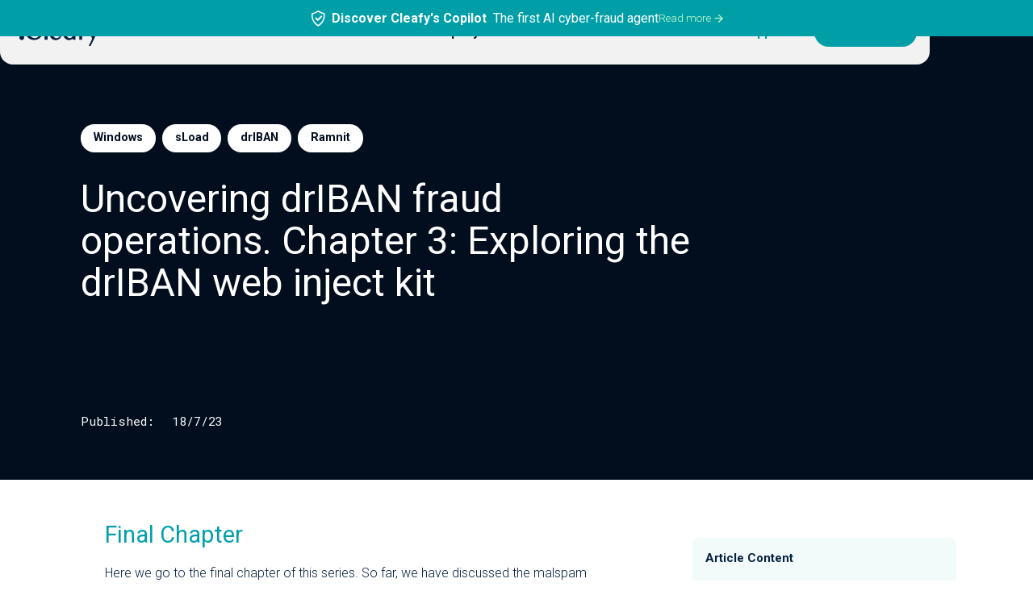

--- FILE ---
content_type: text/html
request_url: https://www.cleafy.com/cleafy-labs/uncovering-driban-fraud-operations-chapter-3
body_size: 12309
content:
<!DOCTYPE html><!-- Last Published: Tue Dec 30 2025 16:24:52 GMT+0000 (Coordinated Universal Time) --><html data-wf-domain="www.cleafy.com" data-wf-page="609e4249b3778b39524cad9a" data-wf-site="6020129a813fe0c8f1e8053e" lang="en" data-wf-collection="609e4249b3778b409b4cad98" data-wf-item-slug="uncovering-driban-fraud-operations-chapter-3"><head><meta charset="utf-8"/><title>Uncovering drIBAN fraud operations 3 | Cleafy Labs</title><meta content="The threat intelligence team of Cleafy analyzed undercovering drIBAN fraud operations. Read here the final episode of the series of technical analysis." name="description"/><meta content="Uncovering drIBAN fraud operations 3 | Cleafy Labs" property="og:title"/><meta content="The threat intelligence team of Cleafy analyzed undercovering drIBAN fraud operations. Read here the final episode of the series of technical analysis." property="og:description"/><meta content="https://cdn.prod.website-files.com/60201cc2b6249b0358f70f8a/64b00f79ce98238a6daf5006_Linkedin-driban3.jpg" property="og:image"/><meta content="Uncovering drIBAN fraud operations 3 | Cleafy Labs" property="twitter:title"/><meta content="The threat intelligence team of Cleafy analyzed undercovering drIBAN fraud operations. Read here the final episode of the series of technical analysis." property="twitter:description"/><meta content="https://cdn.prod.website-files.com/60201cc2b6249b0358f70f8a/64b00f79ce98238a6daf5006_Linkedin-driban3.jpg" property="twitter:image"/><meta property="og:type" content="website"/><meta content="summary_large_image" name="twitter:card"/><meta content="width=device-width, initial-scale=1" name="viewport"/><meta content="NzF6vhWzbA9bechcdWjl5dTv5OEoTjcIlJbQ-Tvu_kk" name="google-site-verification"/><link href="https://cdn.prod.website-files.com/6020129a813fe0c8f1e8053e/css/cleafy.shared.002cd050f.min.css" rel="stylesheet" type="text/css"/><link href="https://fonts.googleapis.com" rel="preconnect"/><link href="https://fonts.gstatic.com" rel="preconnect" crossorigin="anonymous"/><script src="https://ajax.googleapis.com/ajax/libs/webfont/1.6.26/webfont.js" type="text/javascript"></script><script type="text/javascript">WebFont.load({  google: {    families: ["Inconsolata:400,700","Roboto Mono:regular","Roboto:300,regular,700"]  }});</script><script type="text/javascript">!function(o,c){var n=c.documentElement,t=" w-mod-";n.className+=t+"js",("ontouchstart"in o||o.DocumentTouch&&c instanceof DocumentTouch)&&(n.className+=t+"touch")}(window,document);</script><link href="https://cdn.prod.website-files.com/6020129a813fe0c8f1e8053e/603d13d936ee41fe7a568f18_Crypto%20-%2032.png" rel="shortcut icon" type="image/x-icon"/><link href="https://cdn.prod.website-files.com/6020129a813fe0c8f1e8053e/603d13dd8d1bea09eb7266d5_Crypto%20-%20256.png" rel="apple-touch-icon"/><link href="https://www.cleafy.com/cleafy-labs/uncovering-driban-fraud-operations-chapter-3" rel="canonical"/><!-- Google Tag Manager -->
<script>(function(w,d,s,l,i){w[l]=w[l]||[];w[l].push({'gtm.start':
new Date().getTime(),event:'gtm.js'});var f=d.getElementsByTagName(s)[0],
j=d.createElement(s),dl=l!='dataLayer'?'&l='+l:'';j.async=true;j.src=
'https://www.googletagmanager.com/gtm.js?id='+i+dl;f.parentNode.insertBefore(j,f);
})(window,document,'script','dataLayer','GTM-WF5KQ9M');</script>
<!-- End Google Tag Manager -->

<!-- Google Tag Manager (noscript) -->
<noscript><iframe src="https://www.googletagmanager.com/ns.html?id=GTM-WF5KQ9M"
height="0" width="0" style="display:none;visibility:hidden"></iframe></noscript>
<!-- End Google Tag Manager (noscript) -->


<meta name="google-site-verification" content="NzF6vhWzbA9bechcdWjl5dTv5OEoTjcIlJbQ-Tvu_kk">
<link rel="preconnect" href="https://cdn.prod.website-files.com/"/>
<link rel="preconnect" href="https://cdn.iubenda.com"/>
<link rel="preconnect" href="https://www.googletagmanager.com"/>



<!-- Start of HubSpot Embed Code -->
<script type="text/javascript" id="hs-script-loader" async defer src="//js.hs-scripts.com/3993512.js"></script>
<!-- End of HubSpot Embed Code -->


<style>
/* HubSpot*/
  
.callout{
   font-size: 1rem !important;
  }  
  
fieldset.form-columns-1 .hs-input  {
  width:100%;
  } 
  
.hs-richtext p {
  font-size: 0.85rem;
}
  
  
  
  .hs-dependent-field{
  margin-top:20px;
  margin-bottom:20px;
  }
  
form.hs-form fieldset.form-columns-1 .hs-input {
  width: 100%;
}


  .grecaptcha-logo{
  margin-top: 32px;
 }
  
  .rc-anchor-invisible{
  margin-top:16px;}
  
  label{
  font-weight: 300;
  margin-bottom:8px;
  }  
  
  input[type="file"]{
    display: inline-block;
    border-radius: 0.8em;
    -webkit-transition: color 200ms ease, background-color 200ms ease;
    transition: color 200ms ease, background-color 200ms ease;
    font-size: 14px;
    font-weight: 500;
  	border: 1px;
    border-color: 
    text-decoration: none
  }
  
  .hs-dependent-field{
    margin-top: 8px;
    margin-bottom: 8px;
  }
  
  label[for="file"] {
  background-color: white;
  }
  
  
.hs-input:not([type=file]) {
    background-color: white;}

.hs-richtext{
  	font-size:10px;
  }
  
  .inputs-list{
  margin-top:4px;
  margin-bottom: 8px;
  }
  
  .input{
  margin-bottom:16px;
  }
  
  textarea{
  margin-bottom:16px;
  }
  
.hs-input {
	/* 	-webkit-appearance: none; */
    display: inline-block;
    width: 100%;
  	padding: 9px 10px;
    font-family: "Helvetica Neue",Helvetica,Arial,sans-serif;
    font-size: 16px;
    font-weight: normal;
    line-height: 22px;
    color: #33475b;
    border: 1px solid #FFFFFF;
    box-sizing: border-box;
    -webkit-border-radius: 3px;
    -moz-border-radius: 3px;
    -ms-border-radius: 3px;
    border-radius: 3px;
}
  
  label{
  font-size: 0.85rem;
  }
  
  
input[type=submit] {
    -webkit-appearance: none;
	position: static;
 	width: 100%;
    right: 1em;
    display: block;
    margin-top: 2em;
    padding: 1em 1.67em;
    border-radius: 0.8em;
    background-color: #009fa8;
    -webkit-transition: color 200ms ease, background-color 200ms ease;
    transition: color 200ms ease, background-color 200ms ease;
    color: #ceffca;
    font-size: 1rem;
    font-weight: 500;
    text-decoration: none;
  border: 0px;
}  
  .inputs-list{
  list-style-type: none;
  padding: 0;
  margin: 0;
}

.form-columns-2 {
		max-width: 100% !important;
	}
fieldset.form-columns-1 {
	max-width: 100% !important;
  }  
  

  .hs-form-booleancheckbox{
    font-size: 10px;
    font-weight: 300;
  }

  /* Custom Input */
ul.inputs-list.multi-container li.hs-form-checkbox {
  margin: 16px 0;
}
ul.inputs-list.multi-container li.hs-form-checkbox label {
  position: relative;
}
ul.inputs-list.multi-container li.hs-form-checkbox label span {
display: inline-block;
  margin-left: 40px; /* Width of the new radio select and any additional spacing on the left */
  margin-right: 16px; /* Additional spacing on the right */
}
/* Hide the original checkbox */
ul.inputs-list.multi-container li.hs-form-checkbox label input {
  height: 24px;
  left: 0;
  opacity: 0;
  position: absolute;
  top: 0;
  width: 24px;
}
/* Add new checkbox */
ul.inputs-list.multi-container li.hs-form-checkbox label span::before {
  border: 2px solid;
  content: "";
  height: 24px;
  left: 0;
  position: absolute;
  top: 0;
  width: 24px;
  border-radius: 4px;
}
/* Style new checked item */
ul.inputs-list.multi-container li.hs-form-checkbox label span::after {
  content: "";
  border: 4px solid;
  border-left: 0;
  border-top: 0;
  height: 16px;
  left: 8px;
  opacity: 0;
  position: absolute;
  top: 2px;
  transform: rotate(45deg);
  transition: opacity 0.2s ease-in-out;
  width: 8px;
}
/* Show when checked */
ul.inputs-list.multi-container li.hs-form-checkbox label input:checked + span::after {
  opacity: 1;
}
/* Style when focused */
ul.inputs-list.multi-container li.hs-form-checkbox label input:focus + span::after {
  outline: 3px solid transparent; /* For Windows high contrast mode. */
}
  
  
  
@media only screen and (max-width: 600px) {

  input[type=text] {
  -webkit-appearance: none;
  -moz-appearance: none;
  appearance: none;
  width: 100%;
  margin-right: 0px;
}
    input[type=email] {
  -webkit-appearance: none;
  -moz-appearance: none;
  appearance: none;
  width: 100%;
  margin-right: 0px;

}
    textarea {
  -webkit-appearance: none;
  -moz-appearance: none;
  appearance: none;
  height: 120px;    
}
  
  
input[type=submit] {
    -webkit-appearance: none;
	position: static;
    right: 1em;
    width:100%;
    margin-top: 2em;
    padding: 1em 1.67em;
    border-radius: 0.8em;
    background-color: #009fa8;
    -webkit-transition: color 200ms ease, background-color 200ms ease;
    transition: color 200ms ease, background-color 200ms ease;
    color: #ceffca;
    font-size: 1.2em;
    font-weight: 500;
    text-decoration: none;
  border: 0px;
}
</style><style>
.w-embed{
	width:90%;
  margin:auto;
  }
</style>
   <script type="application/ld+json">
    {
      "@context": "https://schema.org",
      "@type": "Article",
      "headline": "Uncovering drIBAN fraud operations. Chapter 3: Exploring the drIBAN web inject kit",
      "description": "The threat intelligence team of Cleafy analyzed undercovering drIBAN fraud operations. Read here the final episode of the series of technical analysis.",
      "image": "https://cdn.prod.website-files.com/60201cc2b6249b0358f70f8a/64b00f79ce98238a6daf5006_Linkedin-driban3.jpg",
      "datePublished": "",
      "author": [{
          "@type": "Person",
          "name": "Federico Valentini",
          "url": "www.cleafy.com/autori/uncovering-driban-fraud-operations-chapter-3",
          "jobTitle": "Head of Threat Intelligence and Incident Response",
          "image": "https://cdn.prod.website-files.com/60201cc2b6249b0358f70f8a/66799c25a19873de6ce273f6_628b5b9c1376519044dbc9e1_FedeV_final.jpeg",
          "sameAs": "https://www.linkedin.com/in/federico-valentini-862003a6/"
        },{
          "@type": "Person",
          "name": "Alessandro Strino",
          "url": "www.cleafy.com/autori/alessandro-strino",
          "jobTitle": "Malware Analyst",
          "image": "https://cdn.prod.website-files.com/60201cc2b6249b0358f70f8a/66799c25cc1fc52073a184c4_62a9b02a5513ec492e8aac24_Strino_Alessandro_Pic.jpeg",
          "sameAs": "https://www.linkedin.com/in/alessandro-strino-30223264/"
        }],
      "publisher": {
        "@type": "Organization",
        "name": "Cleafy",
        "url": "https://www.cleafy.com/",
        "logo": {
          "@type": "ImageObject",
          "url": "https://cdn.prod.website-files.com/6020129a813fe0c8f1e8053e/62875f1223056743282d00f8_logo-extended-blue.jpg"
        }
      }
    }
    </script></head><body><div class="announcer w-dyn-list"><div role="list" class="w-dyn-items"><div role="listitem" class="w-dyn-item"><a href="http://www.cleafy.com/eura" class="annoucerblock w-inline-block w-condition-invisible"><div class="wrapper flexhorizontal announcer"><div class="announcerinfo"><img src="https://cdn.prod.website-files.com/plugins/Basic/assets/placeholder.60f9b1840c.svg" loading="lazy" alt="" class="iconannouncer hide"/><div class="fonticon minbanner">x</div><div class="bold">Discover Cleafy&#x27;s Copilot</div><div class="verysmallmarginleft">The first AI cyber-fraud agent</div></div><div class="interaction crypto no-button"><p class="psmall">Read more<span class="fonticon insight"></span></p><p class="fonticon insight">d</p></div></div></a><a href="http://www.cleafy.com/eura" class="annoucerblock octanium w-inline-block"><div class="wrapper flexhorizontal announcer"><div class="announcerinfo"><img src="https://cdn.prod.website-files.com/plugins/Basic/assets/placeholder.60f9b1840c.svg" loading="lazy" alt="" class="iconannouncer hide"/><div class="fonticon minbanner">x</div><div class="bold">Discover Cleafy&#x27;s Copilot</div><div class="verysmallmarginleft">The first AI cyber-fraud agent</div></div><div class="interaction crypto no-button"><p class="psmall no-bottom">Read more</p><p class="fonticon insight no-bottom">d</p></div></div></a><a href="http://www.cleafy.com/eura" class="annoucerblock crypto w-inline-block w-condition-invisible"><div class="wrapper flexhorizontal announcer"><div class="announcerinfo"><img src="https://cdn.prod.website-files.com/plugins/Basic/assets/placeholder.60f9b1840c.svg" loading="lazy" alt="" class="iconannouncer hide"/><div class="fonticon minbanner">x</div><div class="bold">Discover Cleafy&#x27;s Copilot</div><div class="verysmallmarginleft hidemobile">The first AI cyber-fraud agent</div></div><div class="interaction onlytext"><p class="psmall">Read more<span class="fonticon insight"></span></p><p class="fonticon insight">d</p></div></div></a></div></div></div><nav class="navbar"><a href="/" class="logo w-inline-block"><img loading="lazy" src="https://cdn.prod.website-files.com/6020129a813fe0c8f1e8053e/6031121f255fb120fa9d4d05_Cleafy-logo.svg" alt="Cleafy Logo"/></a><ul role="list" class="navlist"><li id="w-node-_8c1a526c-e50e-9fe3-3c24-9361a7b00086-a7b00082" class="navitemlist"><a href="/platform" class="li link">Platform</a></li><li id="w-node-_8c1a526c-e50e-9fe3-3c24-9361a7b00089-a7b00082" class="navitemlist"><a href="/industries" class="li link">Who it&#x27;s for</a></li><li class="navitemlist"><a href="/threat-intelligence" class="li link">LABS</a></li><li id="w-node-_8c1a526c-e50e-9fe3-3c24-9361a7b0008f-a7b00082" class="navitemlist company nopaddingmobile"><div class="web"><a href="#" class="li w-inline-block"><div>Resources</div><div class="fonticon left2">g</div></a><div class="hovermenulist resources"><a href="/resources/documents" class="lihover">Documents</a><div class="divider tiny"></div><a href="/resources/insights" class="lihover">Insights</a><div class="divider tiny"></div><a href="/labs" class="lihover">LABS Reports</a><div class="divider tiny"></div><a href="/webinars" class="lihover">Webinars</a><div class="divider tiny hide"></div><a href="/events" class="lihover">Events</a></div></div><div data-delay="0" data-hover="false" class="mobileli w-dropdown"><div class="li company noborderbottom w-dropdown-toggle"><div class="accordionicon w-icon-dropdown-toggle"></div><div>Resources</div></div><nav class="dropdown-list w-dropdown-list"><div class="hovermenulist resources"><a href="/resources/documents" class="lihover">Documents</a><div class="divider tiny"></div><a href="/resources/insights" class="lihover">Insights</a><div class="divider tiny"></div><a href="/labs" class="lihover">LABS Reports</a><div class="divider tiny"></div><a href="/webinars" class="lihover">Webinars</a><div class="divider tiny hide"></div><a href="/events" class="lihover">Events</a></div></nav></div></li><li id="w-node-_8c1a526c-e50e-9fe3-3c24-9361a7b0009e-a7b00082" class="navitemlist company nopaddingmobile"><div class="web"><a href="#" class="li w-inline-block"><div>Company</div><div class="fonticon left2">g</div></a><div class="hovermenulist"><a href="/about-us" class="lihover">About us</a><div class="divider tiny"></div><a href="/careers" class="lihover">Careers</a><div class="divider tiny"></div><a href="/partners" class="lihover">Partners</a><div class="divider tiny"></div><a href="/press" class="lihover last">Press</a><div class="divider tiny"></div><a href="/news" class="lihover">News</a></div></div><div data-delay="0" data-hover="false" class="mobileli w-dropdown"><div class="li company noborderbottom w-dropdown-toggle"><div class="accordionicon w-icon-dropdown-toggle"></div><div>Company</div></div><nav class="dropdown-list w-dropdown-list"><div class="hovermenulist"><a href="/about-us" class="lihover">About us</a><div class="divider tiny"></div><a href="/careers" class="lihover">Careers</a><div class="divider tiny"></div><a href="/partners" class="lihover">Partners</a><div class="divider tiny"></div><a href="/press" class="lihover last">Press</a><div class="divider tiny"></div><a href="/news" class="lihover">News</a></div></nav></div></li><li class="li mobile"><a href="https://support.cleafy.com/" target="_blank" class="button nav web _2nd mobile">Support</a></li><li class="li mobile"><a href="/get-in-touch" class="button nav">Get in touch</a></li></ul><div class="button-menu"><a rel="nofollow" href="https://support.cleafy.com/" target="_blank" class="button nav web _2nd">Support</a><a href="/get-in-touch" class="button nav web">Get in touch</a></div><div data-is-ix2-target="1" class="menuburger" data-w-id="8c1a526c-e50e-9fe3-3c24-9361a7b000b9" data-animation-type="lottie" data-src="https://cdn.prod.website-files.com/6020129a813fe0c8f1e8053e/6036dd61d4e1d1975520d3b6_menuV2.json" data-loop="0" data-direction="1" data-autoplay="0" data-renderer="svg" data-default-duration="2" data-duration="0" data-ix2-initial-state="0"></div></nav><div class="globalcustomcss w-embed"><style>
/* JQuery */
@media only screen and (min-width: 1440px) {
     body {font-size: 14.4px;}
}
/* Global CSS */
.navbar {
	backdrop-filter: blur(0.7em);
  -webkit-backdrop-filter: blur(0.7em);
}

.overlayHubSpot{
	backdrop-filter: blur(1em);
  -webkit-backdrop-filter: blur(1em);
}
</style></div><div><section class="intro clab bkg-labs"><div class="wrapper"><div class="w-dyn-list"><div role="list" class="w-dyn-items"><div role="listitem" class="tagitem w-dyn-item"><div class="ctag"><div>Windows</div></div></div><div role="listitem" class="tagitem w-dyn-item"><div class="ctag"><div>sLoad</div></div></div><div role="listitem" class="tagitem w-dyn-item"><div class="ctag"><div>drIBAN</div></div></div><div role="listitem" class="tagitem w-dyn-item"><div class="ctag"><div>Ramnit</div></div></div></div></div><h1 class="clabtitle">Uncovering drIBAN fraud operations. Chapter 3: Exploring the drIBAN web inject kit</h1><div class="infoarticle"><div class="cdatablock detail w-clearfix"><h6 class="mono whitetext datalab">Published:</h6><h6 class="mono whitetext datalab nor">18/7/23</h6></div><a href="/labs" class="w-inline-block"><img src="https://cdn.prod.website-files.com/6020129a813fe0c8f1e8053e/67d2edc94c8ed8232523cefe_Cleafy-Labs.avif" loading="lazy" alt="" class="logo labs detail"/></a></div></div></section><div style="-webkit-transform:translate3d(100%, 0, 0) scale3d(1, 1, 1) rotateX(0) rotateY(0) rotateZ(0) skew(0, 0);-moz-transform:translate3d(100%, 0, 0) scale3d(1, 1, 1) rotateX(0) rotateY(0) rotateZ(0) skew(0, 0);-ms-transform:translate3d(100%, 0, 0) scale3d(1, 1, 1) rotateX(0) rotateY(0) rotateZ(0) skew(0, 0);transform:translate3d(100%, 0, 0) scale3d(1, 1, 1) rotateX(0) rotateY(0) rotateZ(0) skew(0, 0);opacity:0" class="overlayhubspot w-clearfix"><div class="overlay"></div><div style="-webkit-transform:translate3d(100%, 0, 0) scale3d(1, 1, 1) rotateX(0) rotateY(0) rotateZ(0) skew(0, 0);-moz-transform:translate3d(100%, 0, 0) scale3d(1, 1, 1) rotateX(0) rotateY(0) rotateZ(0) skew(0, 0);-ms-transform:translate3d(100%, 0, 0) scale3d(1, 1, 1) rotateX(0) rotateY(0) rotateZ(0) skew(0, 0);transform:translate3d(100%, 0, 0) scale3d(1, 1, 1) rotateX(0) rotateY(0) rotateZ(0) skew(0, 0)" class="formcontainer editorial"><div class="headform">Download the PDF version</div><div class="form w-embed w-script"><!--[if lte IE 8]>
<script charset="utf-8" type="text/javascript" src="//js.hsforms.net/forms/v2-legacy.js"></script>
<![endif]-->
<script charset="utf-8" type="text/javascript" src="//js.hsforms.net/forms/v2.js"></script>
<script>
  hbspt.forms.create({
	portalId: "3993512",
	formId: "697e7dce-e0fc-4133-bbde-bb4b3fed64fa"
});
</script></div></div></div><section class="dsm-section"><div class="wrapper"><div class="downloadbannerbigger insight bigger clabs w-condition-invisible"><div class="infobannerblock"><h3>Download your PDF  guide to TeaBot</h3><p>Get your free copy to your inbox now</p></div><a href="#" class="button downloadpdf bigger">Download PDF Version</a></div></div><div class="dsm-wrapper w-clearfix"><div class="_45 full blog"><section id="1" class="bigmarginbottom"><h3 class="titlesectionclab">Final Chapter</h3><div class="blog w-richtext"><p>Here we go to the final chapter of this series. So far, we have discussed the malspam campaign that started spreading sLoad. Then, we discovered that sLoad is a dropper for Ramnit, now representing one of the <strong>most prominent threats to corporate banking</strong> and its customers. After that, we also described Ramnit’s capabilities, focusing mainly on its injection and persistence techniques. As a final step, we will discuss drIBAN, a sophisticated and modular <strong>web-inject kit</strong> that can hide resources, masquerade its presence, and perform large-scale ATS attacks.</p><p>In the following paragraph, we will describe drIBAN&#x27;s main features, following its evolution over time until today.</p><p>If you missed the previous chapters of the “Uncovering drIBAN fraud operation” series:</p><ul role="list"><li>Chapter 1:<a href="https://www.cleafy.com/cleafy-labs/uncovering-driban-fraud-operations-chapter1" target="_blank"> Introduction and Malspam</a></li><li>Chapter 2: <a href="https://www.cleafy.com/cleafy-labs/uncovering-driban-fraud-operations-chapter-2" target="_blank">From sLoad to Ramnit</a></li></ul></div></section><section id="2" class="bigmarginbottom"><h3 class="titlesectionclab">Introduction</h3><div class="blog w-richtext"><p>drIBAN is a web-inject kit that emerged in 2019, mostly written in JavaScript and tailored for multiple targets. <br/>Typically, web injects are part of a MITB attack (<strong>Man-in-the-Browser</strong>) to modify the content of a legitimate web page in real-time, performing API hooking. They are an extension of the “form-grabbing” technique because they can intercept and manage web responses to alter content before it is displayed in the browser (bypassing TLS protocol).</p><p>The core functionality of drIBAN is the ATS engine<strong> (Automatic Transfer System), which enables TAs to receive money transfers from the compromised victims’ machines </strong>without the need for credentials or 2FA (Two-Factor Authentication) codes, <strong>bypassing identity verification </strong>mechanisms such as MFA, SCA adopted by banks and financial institutions during login and payment’s authorization phases.  ATS is a class of web injects that alters on-the-fly legitimate banking transfers performed by the user, changing the beneficiary and transferring money to an illegitimate bank account controlled by TA or affiliates, which are then responsible for handling and laundering the stolen money.</p><p>This web-inject kit has been dubbed as drIBAN (‘dropper’ + ‘IBAN’), since in the very first variants analyzed by our team, the specific variable that contains one (or more) bank accounts controlled by the group was called drIBAN by its developers.</p><p>In this article, we will analyze the main features of drIBAN. More specifically, we will dive deep into its main characteristics related to <strong>Mule configuration</strong>,<strong> SWAP engine</strong>, and <strong>Visualization module</strong>.</p><p>‍</p></div></section><section id="3" class="bigmarginbottom"><h3 class="titlesectionclab">Main functionalities </h3><div class="blog w-richtext"><p>drIBAN has been developed and tailored for multiple targets, and typically it will be injected into legitimate web sessions after a successful login performed by the victim. Once injected, it runs silently until a specific element in the DOM, such as the “<strong>confirm/authorize</strong>” button, is clicked.<br/>‍<br/>drIBAN ATS engine  is composed by three main malicious modules, described as follows:</p><ul role="list"><li><strong>Mule configuration</strong>: contains one or more money mules controlled by TAs (or affiliates). They are mainly discriminated against the amount of the legitimate transaction issued by the victims;</li><li><strong>Swap engine</strong>: retrieves legitimate banking transfers that are going to be completed,  altering them to redirect the payment to a money mule account controlled by TAs;</li><li><strong>Visualization module</strong>: activated only when a legitimate money transfer has been successfully redirected and replaces all the mule bank account references (e.g., in the transaction history, etc.) with the legitimate one entered by the victim; in this way, the victim remains unaware of what has happened.</li></ul><figure style="max-width:1692pxpx" class="w-richtext-align-fullwidth w-richtext-figure-type-image"><div><img src="https://cdn.prod.website-files.com/60201cc2b6249b0358f70f8a/64b010133d3572d92879cec4_1.png" loading="lazy" alt="Figure 1 – drIBAN mule configuration"/></div><figcaption>Figure 1 – drIBAN mule configuration</figcaption></figure><p>Since the amount of a valid wire transfer cannot be predicted in advance, TAs often include multiple money mules (дропы, “drops” in Russian) and discriminate against them by the amount entered by the victim in the legitimate money transfers.</p><p>Once a victim enters a new money transfer, drIBAN intercepts the pressed “confirm/authorize” button and retrieves the data entered. It then checks it against its mule configuration and replaces it accordingly without modifying the original amount. This is a common countermeasure adopted by TAs for scaling operations without triggering unnecessary alerts due to unusual amounts entered.</p><figure style="max-width:1816pxpx" class="w-richtext-align-fullwidth w-richtext-figure-type-image"><div><img src="https://cdn.prod.website-files.com/60201cc2b6249b0358f70f8a/64b0104043bb9215ffbc7f07_2.png" loading="lazy" alt="Figure 2 – drIBAN swap module"/></div><figcaption>Figure 2 – drIBAN swap module</figcaption></figure><p>If the money transfer has been successfully altered, drIBAN will try to hide all the mule details during the authorization process. In fact, under the PSD2 directive, banks operating under the European Economic Area (EEA) require a <strong>SCA</strong> (Strong Customer Authentication) when a new payment has been requested. This technique reduces its visibility to the victims by persuading them to enter a valid <strong>OTP code</strong>, typically sent via a custom mobile application or SMS message.</p><figure style="max-width:1790pxpx" class="w-richtext-align-fullwidth w-richtext-figure-type-image"><div><img src="https://cdn.prod.website-files.com/60201cc2b6249b0358f70f8a/64b01078bcc73b04e935f238_3.png" loading="lazy" alt="Figure 3 – drIBAN payment authorization"/></div><figcaption>Figure 3 – drIBAN payment authorization</figcaption></figure><p>If the victim authorizes the transfer, drIBAN will activate its “Visualization module” and start replacing all references to the mule bank account with the legitimate one entered by the victim.</p></div></section><section id="4" class="bigmarginbottom"><h3 class="titlesectionclab">How drIBAN is evolving</h3><div class="blog w-richtext"><p>It has been possible to comprehend the methodologies used by drIBAN over the years by combining indicators collected from technical analysis and incident response activities performed on multiple corporate banks. The main findings are summarized below:</p><figure style="max-width:1912pxpx" class="w-richtext-align-fullwidth w-richtext-figure-type-image"><div><img src="https://cdn.prod.website-files.com/60201cc2b6249b0358f70f8a/64b010b446491019f459a469_4.png" loading="lazy" alt="Figure 4 – How the drIBAN web-inject kit is evolving "/></div><figcaption>Figure 4 – How the drIBAN web-inject kit is evolving</figcaption></figure><p>Initially, during Wave 1 (see Figure 4), TA doesn’t use any well-known technique to slow down static analysis at the web-inject level (such as string obfuscations), which is typically the lowest and deepest payload in an <strong>infection chain</strong>, as described in this series of articles. </p><p>First evasion techniques started appearing in June 2021 with “polymorphic techniques”, frequently changing identifiable characteristics, such as specific variable names.</p><figure style="max-width:1878pxpx" class="w-richtext-align-fullwidth w-richtext-figure-type-image"><div><img src="https://cdn.prod.website-files.com/60201cc2b6249b0358f70f8a/64b010e343bb9215ffbda5be_5.png" loading="lazy" alt="Figure 5 – drIBAN evasion techniques (polymorphism)"/></div><figcaption>Figure 5 – drIBAN evasion techniques (polymorphism)</figcaption></figure><p>Since ATS payloads are served dynamically from the C2 server through the Ramnit function AddDrop (more details on the previous chapter), TA creates a specific server-side routine responsible for altering with random strings certain variable names before sending the payloads to the victim.<br/>From a high-level perspective, this is what happens:</p><ul role="list"><li>The victim visits the <strong>corporate banking portal </strong>and performs a login inserting credentials and a valid 2FA code;</li><li>Once logged in, Ramnit will retrieve the appropriate <strong>ATS configuration</strong> performing an HTTP GET request to the designed C2 server. (Ramnit hooks certain web resources typically loaded after a successful login; this simple trick guarantees TAs to inject payloads only on authenticated sessions) </li><li>Once received the payload, it will be<strong> injected into the legitimate web session</strong> via MitB techniques waiting for the victim to insert a valid money transfer before starting the ATS attack.</li></ul><figure style="max-width:1942pxpx" class="w-richtext-align-fullwidth w-richtext-figure-type-image"><div><img src="https://cdn.prod.website-files.com/60201cc2b6249b0358f70f8a/64b0114646491019f45a05fa_6.png" loading="lazy" alt="Figure 6 – Ramnit ATS configuration retrieved from the C2 server"/></div><figcaption>Figure 6 – Ramnit ATS configuration retrieved from the C2 server</figcaption></figure><p>Another peculiarity of drIBAN campaigns is the <strong>introduction of the extortion paradigm</strong>. During the last year, we monitored multiple extortion messages inside web inject payloads, all written in poor English. This monetization attempt, similar to ransomware attacks, was a quick attempt to get in touch with members of targeted banking institutions for price negotiation to stop new attacks on their corporate clients.</p><figure style="max-width:1874pxpx" class="w-richtext-align-fullwidth w-richtext-figure-type-image"><div><img src="https://cdn.prod.website-files.com/60201cc2b6249b0358f70f8a/64b0118578b406a7820c4603_7.png" loading="lazy" alt="Figure 7 – Extortion attempts found inside drIBAN source code (October 2021)"/></div><figcaption>Figure 7 – Extortion attempts found inside drIBAN source code (October 2021)</figcaption></figure></div></section><section id="5" class="bigmarginbottom"><h3 class="titlesectionclab">Conclusion</h3><div class="blog w-richtext"><p>This article concludes a very interesting journey throughout one of today’s most sophisticated banking trojan operations against Corporate banking environments.</p><p>This has been an occasion to show <strong>how modern TAs operate</strong>, reconstruct all the adopted infection chains, and create <strong>awareness</strong> around this threat. We shared our <strong>cutting-edge research and approach</strong> to modern malware analysis to provide valuable content to all our readers.</p><p>In fact, the prevalence of technologies that <strong>standardize European banking processes</strong> and <strong>procedures</strong> has created a significant opportunity for cybercriminals to adopt similar Tactics, Techniques, and Procedures (<strong>TTPs</strong>) across various European countries on a larger scale. </p><p>The increasing complexity of <strong>multidimensional attack</strong> scenarios requires a <strong>cyber-oriented approach</strong> in the anti-fraud space. </p><p>It is crucial for European entities, including the private sector, financial institutions, CERTs, law enforcement agencies, and others, to cooperate effectively against these evolving threats. Proactive prevention measures, such as sharing threat intelligence and implementing robust security measures, are vital to safeguarding corporate bank accounts and mitigating the impact of sophisticated APT campaigns. </p><p>By fostering cooperation and implementing a unified defense strategy, we can strengthen our resilience against these malicious activities and defend the integrity of the European banking sector.</p></div></section><section id="6" class="bigmarginbottom w-condition-invisible"><h3 class="titlesectionclab w-dyn-bind-empty"></h3><div class="blog w-dyn-bind-empty w-richtext"></div></section><section id="7" class="bigmarginbottom w-condition-invisible"><h3 class="titlesectionclab w-dyn-bind-empty"></h3><div class="blog w-dyn-bind-empty w-richtext"></div></section><section id="8" class="bigmarginbottom w-condition-invisible"><h3 class="titlesectionclab w-dyn-bind-empty"></h3><div class="blog w-dyn-bind-empty w-richtext"></div></section></div><div class="sidebar"><div class="anchorlist"><h6 class="color-dark bold">Article Content</h6><a href="#1" class="anchorlink insight">Final Chapter</a><a href="#2" class="anchorlink insight">Introduction</a><a href="#3" class="anchorlink insight">Main functionalities </a><a href="#4" class="anchorlink insight">How drIBAN is evolving</a><a href="#5" class="anchorlink insight">Conclusion</a><a href="#6" class="anchorlink insight w-dyn-bind-empty"></a><a href="#7" class="anchorlink w-dyn-bind-empty"></a><a href="#8" class="anchorlink w-dyn-bind-empty"></a></div><div class="author-block"><div class="divider full bigmarginbottom"></div><h4>Meet the authors</h4><div class="w-condition-invisible"><div class="w-dyn-list"><div class="w-dyn-empty"><div>No items found.</div></div></div></div><div><a href="/authors/federico-valentini" class="authorblock insights w-inline-block"><div class="portraitpic"><img src="https://cdn.prod.website-files.com/60201cc2b6249b0358f70f8a/66799c25a19873de6ce273f6_628b5b9c1376519044dbc9e1_FedeV_final.jpeg" loading="lazy" alt="" sizes="100vw" srcset="https://cdn.prod.website-files.com/60201cc2b6249b0358f70f8a/66799c25a19873de6ce273f6_628b5b9c1376519044dbc9e1_FedeV_final-p-500.jpeg 500w, https://cdn.prod.website-files.com/60201cc2b6249b0358f70f8a/66799c25a19873de6ce273f6_628b5b9c1376519044dbc9e1_FedeV_final-p-800.jpeg 800w, https://cdn.prod.website-files.com/60201cc2b6249b0358f70f8a/66799c25a19873de6ce273f6_628b5b9c1376519044dbc9e1_FedeV_final.jpeg 1067w" class="objectfit"/></div><div class="grow"><div class="authorname">Federico Valentini</div><div>Head of Threat Intelligence and Incident Response</div></div></a><a href="/authors/alessandro-strino" class="authorblock insights w-inline-block"><div class="portraitpic"><img src="https://cdn.prod.website-files.com/60201cc2b6249b0358f70f8a/66799c25cc1fc52073a184c4_62a9b02a5513ec492e8aac24_Strino_Alessandro_Pic.jpeg" loading="lazy" alt="" sizes="100vw" srcset="https://cdn.prod.website-files.com/60201cc2b6249b0358f70f8a/66799c25cc1fc52073a184c4_62a9b02a5513ec492e8aac24_Strino_Alessandro_Pic-p-500.jpeg 500w, https://cdn.prod.website-files.com/60201cc2b6249b0358f70f8a/66799c25cc1fc52073a184c4_62a9b02a5513ec492e8aac24_Strino_Alessandro_Pic-p-800.jpeg 800w, https://cdn.prod.website-files.com/60201cc2b6249b0358f70f8a/66799c25cc1fc52073a184c4_62a9b02a5513ec492e8aac24_Strino_Alessandro_Pic-p-1080.jpeg 1080w, https://cdn.prod.website-files.com/60201cc2b6249b0358f70f8a/66799c25cc1fc52073a184c4_62a9b02a5513ec492e8aac24_Strino_Alessandro_Pic.jpeg 1206w" class="objectfit"/></div><div class="grow"><div class="authorname">Alessandro Strino</div><div>Malware Analyst</div></div></a></div></div><h6 class="whitetext">Share with your community</h6><div style="opacity:0;display:none;-webkit-transform:translate3d(10%, 0, 0) scale3d(1, 1, 1) rotateX(0) rotateY(0) rotateZ(0) skew(0, 0);-moz-transform:translate3d(10%, 0, 0) scale3d(1, 1, 1) rotateX(0) rotateY(0) rotateZ(0) skew(0, 0);-ms-transform:translate3d(10%, 0, 0) scale3d(1, 1, 1) rotateX(0) rotateY(0) rotateZ(0) skew(0, 0);transform:translate3d(10%, 0, 0) scale3d(1, 1, 1) rotateX(0) rotateY(0) rotateZ(0) skew(0, 0)" class="downloadbanner"><h5 class="cryptotext">Get the PDF version by subscribing to Cleafy LABS bulletins</h5><p class="white">Get your free copy to your inbox now</p><a href="#" class="button downloadpdf">Download PDF Version</a></div></div></div></section></div><section class="section bkg-labs no-padding-bottom"><div class="wrapper"><div class="_80 auto textcenter"><img src="https://cdn.prod.website-files.com/6020129a813fe0c8f1e8053e/67d2edc94c8ed8232523cefe_Cleafy-Labs.avif" loading="lazy" alt="" class="bottom-32 icon-40"/><h2 class="bottom-24">Subscribe to Cleafy LABS bulletins</h2><p>Be among the first people worldwide to receive comprehensive technical reports on newly uncovered threats.</p><a href="/labs/subscribe" class="button bottom-40">Subscribe now</a></div></div></section><div class="dsm-footer bkg-labs"><div class="dsm-wrapper foot"><div><div class="footercontent w-clearfix"><div class="footerlist"><div class="footerlistflex"><div><div class="infotext">Product</div><ul role="list" class="foot-list"><li class="listitemfooter"><a href="/platform" class="linkfooter">Platform</a></li><li><a href="/industries" class="linkfooter">Industries</a></li><li><a href="/threat-intelligence" class="linkfooter">LABS</a></li></ul></div><div><div class="infotext">Resources</div><ul role="list" class="foot-list"><li class="listitemfooter"><a href="/resources/documents" class="linkfooter">Documents</a></li><li><a href="/resources/insights" class="linkfooter">Insights</a><a href="/labs" class="linkfooter">LABS reports</a></li></ul></div><div><div class="infotext">Company</div><ul role="list" class="foot-list"><li class="listitemfooter"><a href="/about-us" class="linkfooter">About us</a></li><li><a href="/careers" class="linkfooter">Careers</a></li><li><a href="/partners" class="linkfooter">Partners</a></li></ul></div><div id="w-node-_1d587cae-a2b4-7383-e6c5-d1b619d293c3-19d29397"><div class="infotext">Legal</div><ul role="list" class="foot-list"><li class="listitemfooter"><a href="https://3993512.fs1.hubspotusercontent-na1.net/hubfs/3993512/CLEAFY/Downloadable%20Resources/Legal%20Documentation/Website%20Terms%20of%20Use_2024.pdf" target="_blank" class="linkfooter tiny">Website Terms of Use</a></li><li class="listitemfooter"><a href="/saas-terms-of-service" class="linkfooter tiny">SaaS Terms of Service</a></li></ul></div><div id="w-node-_1d587cae-a2b4-7383-e6c5-d1b619d293cd-19d29397"><div class="infotext">Privacy &amp; Security</div><ul role="list" class="foot-list"><li class="listitemfooter"><a href="https://www.iubenda.com/privacy-policy/31282315" target="_blank" class="linkfooter tiny">Privacy Policy</a></li><li class="listitemfooter"><a href="https://www.iubenda.com/privacy-policy/31282315/cookie-policy" target="_blank" class="linkfooter tiny">Cookie Policy</a></li><li class="listitemfooter"><a href="/security-disclosure-policy" target="_blank" class="linkfooter tiny">Security Disclosure Policy</a><a href="https://3993512.fs1.hubspotusercontent-na1.net/hubfs/3993512/CLEAFY/Downloadable%20Resources/Legal%20Documentation/Whistleblowing%20Policy/Privacy%20notice%20on%20whistleblowing%20(EN).docx.pdf" target="_blank" class="linkfooter tiny">Whistleblowing</a></li><li class="listitemfooter"><div class="iubenda w-embed"><a href="#" class="iubenda-advertising-preferences-link linkFooter tiny" style="margin-top: 8px; font-size:0.75rem; text-decoration: none; color:#020e1e; line-height:100%">Update your advertising tracking preferences</a></div></li></ul></div></div></div></div><div class="divider dark"></div><div class="flex-h align-space align-top w-clearfix"><div class="infofooter"><a href="/" class="logo footer w-inline-block"><img loading="lazy" src="https://cdn.prod.website-files.com/6020129a813fe0c8f1e8053e/6031121f255fb120fa9d4d05_Cleafy-logo.svg" alt="Cleafy Logo"/></a></div><div class="foot-icon-image"><img loading="lazy" src="https://cdn.prod.website-files.com/6020129a813fe0c8f1e8053e/67110715f242aca65720b8b3_gdpr_compliant.svg" alt="" class="icon-28 op-5"/><img loading="lazy" src="https://cdn.prod.website-files.com/6020129a813fe0c8f1e8053e/671105bb168626baf071f11d_iso.svg" alt="" class="icon-28 op-5"/><img loading="lazy" src="https://cdn.prod.website-files.com/6020129a813fe0c8f1e8053e/671105bb0bfe05aceaf61b51_aicpa-soc.svg" alt="" class="icon-28 op-5"/><img loading="lazy" src="https://cdn.prod.website-files.com/6020129a813fe0c8f1e8053e/603cc856b689ffa0ca243714_GC-Partner-no_outline-H.avif" alt="" class="icon-40"/></div></div><div class="flex-h align-space align-top w-clearfix"><div class="infofooter"><div class="infotext">© 2025 Cleafy S.p.A.<br/>Via Vittor Pisani 15, 20124 Milano ITALY</div><div class="infotext">VAT 02340370226</div><div><a href="https://www.linkedin.com/company/cleafy/" target="_blank" class="linkopacity w-inline-block"><img loading="lazy" src="https://cdn.prod.website-files.com/6020129a813fe0c8f1e8053e/66deb43f416fd625b637141d_mdi_linkedin.svg" alt="" class="iconsocial marginright"/></a><a href="https://twitter.com/cleafy" target="_blank" class="linkopacity w-inline-block"><img loading="lazy" src="https://cdn.prod.website-files.com/6020129a813fe0c8f1e8053e/66deb43e416fd625b6371406_Frame%20180.svg" alt="" class="iconsocial marginright"/></a></div></div></div><div class="footerend iubenda"></div></div></div></div><script src="https://d3e54v103j8qbb.cloudfront.net/js/jquery-3.5.1.min.dc5e7f18c8.js?site=6020129a813fe0c8f1e8053e" type="text/javascript" integrity="sha256-9/aliU8dGd2tb6OSsuzixeV4y/faTqgFtohetphbbj0=" crossorigin="anonymous"></script><script src="https://cdn.prod.website-files.com/6020129a813fe0c8f1e8053e/js/cleafy.schunk.e0c428ff9737f919.js" type="text/javascript"></script><script src="https://cdn.prod.website-files.com/6020129a813fe0c8f1e8053e/js/cleafy.schunk.9a5404be86ea9ce6.js" type="text/javascript"></script><script src="https://cdn.prod.website-files.com/6020129a813fe0c8f1e8053e/js/cleafy.49e65e2f.b92e27d6b9e6cc9c.js" type="text/javascript"></script><script src="https://cdn.prod.website-files.com/6020129a813fe0c8f1e8053e%2F6470f5217e03b0faa8a404de%2F675ff31269b6e51c32ba6393%2Fhs_trackcode_3993512-1.0.6.js" type="text/javascript"></script></body></html>

--- FILE ---
content_type: text/html; charset=utf-8
request_url: https://www.google.com/recaptcha/enterprise/anchor?ar=1&k=6LdGZJsoAAAAAIwMJHRwqiAHA6A_6ZP6bTYpbgSX&co=aHR0cHM6Ly93d3cuY2xlYWZ5LmNvbTo0NDM.&hl=en&v=PoyoqOPhxBO7pBk68S4YbpHZ&size=invisible&badge=inline&anchor-ms=20000&execute-ms=30000&cb=qflymz2n61az
body_size: 48701
content:
<!DOCTYPE HTML><html dir="ltr" lang="en"><head><meta http-equiv="Content-Type" content="text/html; charset=UTF-8">
<meta http-equiv="X-UA-Compatible" content="IE=edge">
<title>reCAPTCHA</title>
<style type="text/css">
/* cyrillic-ext */
@font-face {
  font-family: 'Roboto';
  font-style: normal;
  font-weight: 400;
  font-stretch: 100%;
  src: url(//fonts.gstatic.com/s/roboto/v48/KFO7CnqEu92Fr1ME7kSn66aGLdTylUAMa3GUBHMdazTgWw.woff2) format('woff2');
  unicode-range: U+0460-052F, U+1C80-1C8A, U+20B4, U+2DE0-2DFF, U+A640-A69F, U+FE2E-FE2F;
}
/* cyrillic */
@font-face {
  font-family: 'Roboto';
  font-style: normal;
  font-weight: 400;
  font-stretch: 100%;
  src: url(//fonts.gstatic.com/s/roboto/v48/KFO7CnqEu92Fr1ME7kSn66aGLdTylUAMa3iUBHMdazTgWw.woff2) format('woff2');
  unicode-range: U+0301, U+0400-045F, U+0490-0491, U+04B0-04B1, U+2116;
}
/* greek-ext */
@font-face {
  font-family: 'Roboto';
  font-style: normal;
  font-weight: 400;
  font-stretch: 100%;
  src: url(//fonts.gstatic.com/s/roboto/v48/KFO7CnqEu92Fr1ME7kSn66aGLdTylUAMa3CUBHMdazTgWw.woff2) format('woff2');
  unicode-range: U+1F00-1FFF;
}
/* greek */
@font-face {
  font-family: 'Roboto';
  font-style: normal;
  font-weight: 400;
  font-stretch: 100%;
  src: url(//fonts.gstatic.com/s/roboto/v48/KFO7CnqEu92Fr1ME7kSn66aGLdTylUAMa3-UBHMdazTgWw.woff2) format('woff2');
  unicode-range: U+0370-0377, U+037A-037F, U+0384-038A, U+038C, U+038E-03A1, U+03A3-03FF;
}
/* math */
@font-face {
  font-family: 'Roboto';
  font-style: normal;
  font-weight: 400;
  font-stretch: 100%;
  src: url(//fonts.gstatic.com/s/roboto/v48/KFO7CnqEu92Fr1ME7kSn66aGLdTylUAMawCUBHMdazTgWw.woff2) format('woff2');
  unicode-range: U+0302-0303, U+0305, U+0307-0308, U+0310, U+0312, U+0315, U+031A, U+0326-0327, U+032C, U+032F-0330, U+0332-0333, U+0338, U+033A, U+0346, U+034D, U+0391-03A1, U+03A3-03A9, U+03B1-03C9, U+03D1, U+03D5-03D6, U+03F0-03F1, U+03F4-03F5, U+2016-2017, U+2034-2038, U+203C, U+2040, U+2043, U+2047, U+2050, U+2057, U+205F, U+2070-2071, U+2074-208E, U+2090-209C, U+20D0-20DC, U+20E1, U+20E5-20EF, U+2100-2112, U+2114-2115, U+2117-2121, U+2123-214F, U+2190, U+2192, U+2194-21AE, U+21B0-21E5, U+21F1-21F2, U+21F4-2211, U+2213-2214, U+2216-22FF, U+2308-230B, U+2310, U+2319, U+231C-2321, U+2336-237A, U+237C, U+2395, U+239B-23B7, U+23D0, U+23DC-23E1, U+2474-2475, U+25AF, U+25B3, U+25B7, U+25BD, U+25C1, U+25CA, U+25CC, U+25FB, U+266D-266F, U+27C0-27FF, U+2900-2AFF, U+2B0E-2B11, U+2B30-2B4C, U+2BFE, U+3030, U+FF5B, U+FF5D, U+1D400-1D7FF, U+1EE00-1EEFF;
}
/* symbols */
@font-face {
  font-family: 'Roboto';
  font-style: normal;
  font-weight: 400;
  font-stretch: 100%;
  src: url(//fonts.gstatic.com/s/roboto/v48/KFO7CnqEu92Fr1ME7kSn66aGLdTylUAMaxKUBHMdazTgWw.woff2) format('woff2');
  unicode-range: U+0001-000C, U+000E-001F, U+007F-009F, U+20DD-20E0, U+20E2-20E4, U+2150-218F, U+2190, U+2192, U+2194-2199, U+21AF, U+21E6-21F0, U+21F3, U+2218-2219, U+2299, U+22C4-22C6, U+2300-243F, U+2440-244A, U+2460-24FF, U+25A0-27BF, U+2800-28FF, U+2921-2922, U+2981, U+29BF, U+29EB, U+2B00-2BFF, U+4DC0-4DFF, U+FFF9-FFFB, U+10140-1018E, U+10190-1019C, U+101A0, U+101D0-101FD, U+102E0-102FB, U+10E60-10E7E, U+1D2C0-1D2D3, U+1D2E0-1D37F, U+1F000-1F0FF, U+1F100-1F1AD, U+1F1E6-1F1FF, U+1F30D-1F30F, U+1F315, U+1F31C, U+1F31E, U+1F320-1F32C, U+1F336, U+1F378, U+1F37D, U+1F382, U+1F393-1F39F, U+1F3A7-1F3A8, U+1F3AC-1F3AF, U+1F3C2, U+1F3C4-1F3C6, U+1F3CA-1F3CE, U+1F3D4-1F3E0, U+1F3ED, U+1F3F1-1F3F3, U+1F3F5-1F3F7, U+1F408, U+1F415, U+1F41F, U+1F426, U+1F43F, U+1F441-1F442, U+1F444, U+1F446-1F449, U+1F44C-1F44E, U+1F453, U+1F46A, U+1F47D, U+1F4A3, U+1F4B0, U+1F4B3, U+1F4B9, U+1F4BB, U+1F4BF, U+1F4C8-1F4CB, U+1F4D6, U+1F4DA, U+1F4DF, U+1F4E3-1F4E6, U+1F4EA-1F4ED, U+1F4F7, U+1F4F9-1F4FB, U+1F4FD-1F4FE, U+1F503, U+1F507-1F50B, U+1F50D, U+1F512-1F513, U+1F53E-1F54A, U+1F54F-1F5FA, U+1F610, U+1F650-1F67F, U+1F687, U+1F68D, U+1F691, U+1F694, U+1F698, U+1F6AD, U+1F6B2, U+1F6B9-1F6BA, U+1F6BC, U+1F6C6-1F6CF, U+1F6D3-1F6D7, U+1F6E0-1F6EA, U+1F6F0-1F6F3, U+1F6F7-1F6FC, U+1F700-1F7FF, U+1F800-1F80B, U+1F810-1F847, U+1F850-1F859, U+1F860-1F887, U+1F890-1F8AD, U+1F8B0-1F8BB, U+1F8C0-1F8C1, U+1F900-1F90B, U+1F93B, U+1F946, U+1F984, U+1F996, U+1F9E9, U+1FA00-1FA6F, U+1FA70-1FA7C, U+1FA80-1FA89, U+1FA8F-1FAC6, U+1FACE-1FADC, U+1FADF-1FAE9, U+1FAF0-1FAF8, U+1FB00-1FBFF;
}
/* vietnamese */
@font-face {
  font-family: 'Roboto';
  font-style: normal;
  font-weight: 400;
  font-stretch: 100%;
  src: url(//fonts.gstatic.com/s/roboto/v48/KFO7CnqEu92Fr1ME7kSn66aGLdTylUAMa3OUBHMdazTgWw.woff2) format('woff2');
  unicode-range: U+0102-0103, U+0110-0111, U+0128-0129, U+0168-0169, U+01A0-01A1, U+01AF-01B0, U+0300-0301, U+0303-0304, U+0308-0309, U+0323, U+0329, U+1EA0-1EF9, U+20AB;
}
/* latin-ext */
@font-face {
  font-family: 'Roboto';
  font-style: normal;
  font-weight: 400;
  font-stretch: 100%;
  src: url(//fonts.gstatic.com/s/roboto/v48/KFO7CnqEu92Fr1ME7kSn66aGLdTylUAMa3KUBHMdazTgWw.woff2) format('woff2');
  unicode-range: U+0100-02BA, U+02BD-02C5, U+02C7-02CC, U+02CE-02D7, U+02DD-02FF, U+0304, U+0308, U+0329, U+1D00-1DBF, U+1E00-1E9F, U+1EF2-1EFF, U+2020, U+20A0-20AB, U+20AD-20C0, U+2113, U+2C60-2C7F, U+A720-A7FF;
}
/* latin */
@font-face {
  font-family: 'Roboto';
  font-style: normal;
  font-weight: 400;
  font-stretch: 100%;
  src: url(//fonts.gstatic.com/s/roboto/v48/KFO7CnqEu92Fr1ME7kSn66aGLdTylUAMa3yUBHMdazQ.woff2) format('woff2');
  unicode-range: U+0000-00FF, U+0131, U+0152-0153, U+02BB-02BC, U+02C6, U+02DA, U+02DC, U+0304, U+0308, U+0329, U+2000-206F, U+20AC, U+2122, U+2191, U+2193, U+2212, U+2215, U+FEFF, U+FFFD;
}
/* cyrillic-ext */
@font-face {
  font-family: 'Roboto';
  font-style: normal;
  font-weight: 500;
  font-stretch: 100%;
  src: url(//fonts.gstatic.com/s/roboto/v48/KFO7CnqEu92Fr1ME7kSn66aGLdTylUAMa3GUBHMdazTgWw.woff2) format('woff2');
  unicode-range: U+0460-052F, U+1C80-1C8A, U+20B4, U+2DE0-2DFF, U+A640-A69F, U+FE2E-FE2F;
}
/* cyrillic */
@font-face {
  font-family: 'Roboto';
  font-style: normal;
  font-weight: 500;
  font-stretch: 100%;
  src: url(//fonts.gstatic.com/s/roboto/v48/KFO7CnqEu92Fr1ME7kSn66aGLdTylUAMa3iUBHMdazTgWw.woff2) format('woff2');
  unicode-range: U+0301, U+0400-045F, U+0490-0491, U+04B0-04B1, U+2116;
}
/* greek-ext */
@font-face {
  font-family: 'Roboto';
  font-style: normal;
  font-weight: 500;
  font-stretch: 100%;
  src: url(//fonts.gstatic.com/s/roboto/v48/KFO7CnqEu92Fr1ME7kSn66aGLdTylUAMa3CUBHMdazTgWw.woff2) format('woff2');
  unicode-range: U+1F00-1FFF;
}
/* greek */
@font-face {
  font-family: 'Roboto';
  font-style: normal;
  font-weight: 500;
  font-stretch: 100%;
  src: url(//fonts.gstatic.com/s/roboto/v48/KFO7CnqEu92Fr1ME7kSn66aGLdTylUAMa3-UBHMdazTgWw.woff2) format('woff2');
  unicode-range: U+0370-0377, U+037A-037F, U+0384-038A, U+038C, U+038E-03A1, U+03A3-03FF;
}
/* math */
@font-face {
  font-family: 'Roboto';
  font-style: normal;
  font-weight: 500;
  font-stretch: 100%;
  src: url(//fonts.gstatic.com/s/roboto/v48/KFO7CnqEu92Fr1ME7kSn66aGLdTylUAMawCUBHMdazTgWw.woff2) format('woff2');
  unicode-range: U+0302-0303, U+0305, U+0307-0308, U+0310, U+0312, U+0315, U+031A, U+0326-0327, U+032C, U+032F-0330, U+0332-0333, U+0338, U+033A, U+0346, U+034D, U+0391-03A1, U+03A3-03A9, U+03B1-03C9, U+03D1, U+03D5-03D6, U+03F0-03F1, U+03F4-03F5, U+2016-2017, U+2034-2038, U+203C, U+2040, U+2043, U+2047, U+2050, U+2057, U+205F, U+2070-2071, U+2074-208E, U+2090-209C, U+20D0-20DC, U+20E1, U+20E5-20EF, U+2100-2112, U+2114-2115, U+2117-2121, U+2123-214F, U+2190, U+2192, U+2194-21AE, U+21B0-21E5, U+21F1-21F2, U+21F4-2211, U+2213-2214, U+2216-22FF, U+2308-230B, U+2310, U+2319, U+231C-2321, U+2336-237A, U+237C, U+2395, U+239B-23B7, U+23D0, U+23DC-23E1, U+2474-2475, U+25AF, U+25B3, U+25B7, U+25BD, U+25C1, U+25CA, U+25CC, U+25FB, U+266D-266F, U+27C0-27FF, U+2900-2AFF, U+2B0E-2B11, U+2B30-2B4C, U+2BFE, U+3030, U+FF5B, U+FF5D, U+1D400-1D7FF, U+1EE00-1EEFF;
}
/* symbols */
@font-face {
  font-family: 'Roboto';
  font-style: normal;
  font-weight: 500;
  font-stretch: 100%;
  src: url(//fonts.gstatic.com/s/roboto/v48/KFO7CnqEu92Fr1ME7kSn66aGLdTylUAMaxKUBHMdazTgWw.woff2) format('woff2');
  unicode-range: U+0001-000C, U+000E-001F, U+007F-009F, U+20DD-20E0, U+20E2-20E4, U+2150-218F, U+2190, U+2192, U+2194-2199, U+21AF, U+21E6-21F0, U+21F3, U+2218-2219, U+2299, U+22C4-22C6, U+2300-243F, U+2440-244A, U+2460-24FF, U+25A0-27BF, U+2800-28FF, U+2921-2922, U+2981, U+29BF, U+29EB, U+2B00-2BFF, U+4DC0-4DFF, U+FFF9-FFFB, U+10140-1018E, U+10190-1019C, U+101A0, U+101D0-101FD, U+102E0-102FB, U+10E60-10E7E, U+1D2C0-1D2D3, U+1D2E0-1D37F, U+1F000-1F0FF, U+1F100-1F1AD, U+1F1E6-1F1FF, U+1F30D-1F30F, U+1F315, U+1F31C, U+1F31E, U+1F320-1F32C, U+1F336, U+1F378, U+1F37D, U+1F382, U+1F393-1F39F, U+1F3A7-1F3A8, U+1F3AC-1F3AF, U+1F3C2, U+1F3C4-1F3C6, U+1F3CA-1F3CE, U+1F3D4-1F3E0, U+1F3ED, U+1F3F1-1F3F3, U+1F3F5-1F3F7, U+1F408, U+1F415, U+1F41F, U+1F426, U+1F43F, U+1F441-1F442, U+1F444, U+1F446-1F449, U+1F44C-1F44E, U+1F453, U+1F46A, U+1F47D, U+1F4A3, U+1F4B0, U+1F4B3, U+1F4B9, U+1F4BB, U+1F4BF, U+1F4C8-1F4CB, U+1F4D6, U+1F4DA, U+1F4DF, U+1F4E3-1F4E6, U+1F4EA-1F4ED, U+1F4F7, U+1F4F9-1F4FB, U+1F4FD-1F4FE, U+1F503, U+1F507-1F50B, U+1F50D, U+1F512-1F513, U+1F53E-1F54A, U+1F54F-1F5FA, U+1F610, U+1F650-1F67F, U+1F687, U+1F68D, U+1F691, U+1F694, U+1F698, U+1F6AD, U+1F6B2, U+1F6B9-1F6BA, U+1F6BC, U+1F6C6-1F6CF, U+1F6D3-1F6D7, U+1F6E0-1F6EA, U+1F6F0-1F6F3, U+1F6F7-1F6FC, U+1F700-1F7FF, U+1F800-1F80B, U+1F810-1F847, U+1F850-1F859, U+1F860-1F887, U+1F890-1F8AD, U+1F8B0-1F8BB, U+1F8C0-1F8C1, U+1F900-1F90B, U+1F93B, U+1F946, U+1F984, U+1F996, U+1F9E9, U+1FA00-1FA6F, U+1FA70-1FA7C, U+1FA80-1FA89, U+1FA8F-1FAC6, U+1FACE-1FADC, U+1FADF-1FAE9, U+1FAF0-1FAF8, U+1FB00-1FBFF;
}
/* vietnamese */
@font-face {
  font-family: 'Roboto';
  font-style: normal;
  font-weight: 500;
  font-stretch: 100%;
  src: url(//fonts.gstatic.com/s/roboto/v48/KFO7CnqEu92Fr1ME7kSn66aGLdTylUAMa3OUBHMdazTgWw.woff2) format('woff2');
  unicode-range: U+0102-0103, U+0110-0111, U+0128-0129, U+0168-0169, U+01A0-01A1, U+01AF-01B0, U+0300-0301, U+0303-0304, U+0308-0309, U+0323, U+0329, U+1EA0-1EF9, U+20AB;
}
/* latin-ext */
@font-face {
  font-family: 'Roboto';
  font-style: normal;
  font-weight: 500;
  font-stretch: 100%;
  src: url(//fonts.gstatic.com/s/roboto/v48/KFO7CnqEu92Fr1ME7kSn66aGLdTylUAMa3KUBHMdazTgWw.woff2) format('woff2');
  unicode-range: U+0100-02BA, U+02BD-02C5, U+02C7-02CC, U+02CE-02D7, U+02DD-02FF, U+0304, U+0308, U+0329, U+1D00-1DBF, U+1E00-1E9F, U+1EF2-1EFF, U+2020, U+20A0-20AB, U+20AD-20C0, U+2113, U+2C60-2C7F, U+A720-A7FF;
}
/* latin */
@font-face {
  font-family: 'Roboto';
  font-style: normal;
  font-weight: 500;
  font-stretch: 100%;
  src: url(//fonts.gstatic.com/s/roboto/v48/KFO7CnqEu92Fr1ME7kSn66aGLdTylUAMa3yUBHMdazQ.woff2) format('woff2');
  unicode-range: U+0000-00FF, U+0131, U+0152-0153, U+02BB-02BC, U+02C6, U+02DA, U+02DC, U+0304, U+0308, U+0329, U+2000-206F, U+20AC, U+2122, U+2191, U+2193, U+2212, U+2215, U+FEFF, U+FFFD;
}
/* cyrillic-ext */
@font-face {
  font-family: 'Roboto';
  font-style: normal;
  font-weight: 900;
  font-stretch: 100%;
  src: url(//fonts.gstatic.com/s/roboto/v48/KFO7CnqEu92Fr1ME7kSn66aGLdTylUAMa3GUBHMdazTgWw.woff2) format('woff2');
  unicode-range: U+0460-052F, U+1C80-1C8A, U+20B4, U+2DE0-2DFF, U+A640-A69F, U+FE2E-FE2F;
}
/* cyrillic */
@font-face {
  font-family: 'Roboto';
  font-style: normal;
  font-weight: 900;
  font-stretch: 100%;
  src: url(//fonts.gstatic.com/s/roboto/v48/KFO7CnqEu92Fr1ME7kSn66aGLdTylUAMa3iUBHMdazTgWw.woff2) format('woff2');
  unicode-range: U+0301, U+0400-045F, U+0490-0491, U+04B0-04B1, U+2116;
}
/* greek-ext */
@font-face {
  font-family: 'Roboto';
  font-style: normal;
  font-weight: 900;
  font-stretch: 100%;
  src: url(//fonts.gstatic.com/s/roboto/v48/KFO7CnqEu92Fr1ME7kSn66aGLdTylUAMa3CUBHMdazTgWw.woff2) format('woff2');
  unicode-range: U+1F00-1FFF;
}
/* greek */
@font-face {
  font-family: 'Roboto';
  font-style: normal;
  font-weight: 900;
  font-stretch: 100%;
  src: url(//fonts.gstatic.com/s/roboto/v48/KFO7CnqEu92Fr1ME7kSn66aGLdTylUAMa3-UBHMdazTgWw.woff2) format('woff2');
  unicode-range: U+0370-0377, U+037A-037F, U+0384-038A, U+038C, U+038E-03A1, U+03A3-03FF;
}
/* math */
@font-face {
  font-family: 'Roboto';
  font-style: normal;
  font-weight: 900;
  font-stretch: 100%;
  src: url(//fonts.gstatic.com/s/roboto/v48/KFO7CnqEu92Fr1ME7kSn66aGLdTylUAMawCUBHMdazTgWw.woff2) format('woff2');
  unicode-range: U+0302-0303, U+0305, U+0307-0308, U+0310, U+0312, U+0315, U+031A, U+0326-0327, U+032C, U+032F-0330, U+0332-0333, U+0338, U+033A, U+0346, U+034D, U+0391-03A1, U+03A3-03A9, U+03B1-03C9, U+03D1, U+03D5-03D6, U+03F0-03F1, U+03F4-03F5, U+2016-2017, U+2034-2038, U+203C, U+2040, U+2043, U+2047, U+2050, U+2057, U+205F, U+2070-2071, U+2074-208E, U+2090-209C, U+20D0-20DC, U+20E1, U+20E5-20EF, U+2100-2112, U+2114-2115, U+2117-2121, U+2123-214F, U+2190, U+2192, U+2194-21AE, U+21B0-21E5, U+21F1-21F2, U+21F4-2211, U+2213-2214, U+2216-22FF, U+2308-230B, U+2310, U+2319, U+231C-2321, U+2336-237A, U+237C, U+2395, U+239B-23B7, U+23D0, U+23DC-23E1, U+2474-2475, U+25AF, U+25B3, U+25B7, U+25BD, U+25C1, U+25CA, U+25CC, U+25FB, U+266D-266F, U+27C0-27FF, U+2900-2AFF, U+2B0E-2B11, U+2B30-2B4C, U+2BFE, U+3030, U+FF5B, U+FF5D, U+1D400-1D7FF, U+1EE00-1EEFF;
}
/* symbols */
@font-face {
  font-family: 'Roboto';
  font-style: normal;
  font-weight: 900;
  font-stretch: 100%;
  src: url(//fonts.gstatic.com/s/roboto/v48/KFO7CnqEu92Fr1ME7kSn66aGLdTylUAMaxKUBHMdazTgWw.woff2) format('woff2');
  unicode-range: U+0001-000C, U+000E-001F, U+007F-009F, U+20DD-20E0, U+20E2-20E4, U+2150-218F, U+2190, U+2192, U+2194-2199, U+21AF, U+21E6-21F0, U+21F3, U+2218-2219, U+2299, U+22C4-22C6, U+2300-243F, U+2440-244A, U+2460-24FF, U+25A0-27BF, U+2800-28FF, U+2921-2922, U+2981, U+29BF, U+29EB, U+2B00-2BFF, U+4DC0-4DFF, U+FFF9-FFFB, U+10140-1018E, U+10190-1019C, U+101A0, U+101D0-101FD, U+102E0-102FB, U+10E60-10E7E, U+1D2C0-1D2D3, U+1D2E0-1D37F, U+1F000-1F0FF, U+1F100-1F1AD, U+1F1E6-1F1FF, U+1F30D-1F30F, U+1F315, U+1F31C, U+1F31E, U+1F320-1F32C, U+1F336, U+1F378, U+1F37D, U+1F382, U+1F393-1F39F, U+1F3A7-1F3A8, U+1F3AC-1F3AF, U+1F3C2, U+1F3C4-1F3C6, U+1F3CA-1F3CE, U+1F3D4-1F3E0, U+1F3ED, U+1F3F1-1F3F3, U+1F3F5-1F3F7, U+1F408, U+1F415, U+1F41F, U+1F426, U+1F43F, U+1F441-1F442, U+1F444, U+1F446-1F449, U+1F44C-1F44E, U+1F453, U+1F46A, U+1F47D, U+1F4A3, U+1F4B0, U+1F4B3, U+1F4B9, U+1F4BB, U+1F4BF, U+1F4C8-1F4CB, U+1F4D6, U+1F4DA, U+1F4DF, U+1F4E3-1F4E6, U+1F4EA-1F4ED, U+1F4F7, U+1F4F9-1F4FB, U+1F4FD-1F4FE, U+1F503, U+1F507-1F50B, U+1F50D, U+1F512-1F513, U+1F53E-1F54A, U+1F54F-1F5FA, U+1F610, U+1F650-1F67F, U+1F687, U+1F68D, U+1F691, U+1F694, U+1F698, U+1F6AD, U+1F6B2, U+1F6B9-1F6BA, U+1F6BC, U+1F6C6-1F6CF, U+1F6D3-1F6D7, U+1F6E0-1F6EA, U+1F6F0-1F6F3, U+1F6F7-1F6FC, U+1F700-1F7FF, U+1F800-1F80B, U+1F810-1F847, U+1F850-1F859, U+1F860-1F887, U+1F890-1F8AD, U+1F8B0-1F8BB, U+1F8C0-1F8C1, U+1F900-1F90B, U+1F93B, U+1F946, U+1F984, U+1F996, U+1F9E9, U+1FA00-1FA6F, U+1FA70-1FA7C, U+1FA80-1FA89, U+1FA8F-1FAC6, U+1FACE-1FADC, U+1FADF-1FAE9, U+1FAF0-1FAF8, U+1FB00-1FBFF;
}
/* vietnamese */
@font-face {
  font-family: 'Roboto';
  font-style: normal;
  font-weight: 900;
  font-stretch: 100%;
  src: url(//fonts.gstatic.com/s/roboto/v48/KFO7CnqEu92Fr1ME7kSn66aGLdTylUAMa3OUBHMdazTgWw.woff2) format('woff2');
  unicode-range: U+0102-0103, U+0110-0111, U+0128-0129, U+0168-0169, U+01A0-01A1, U+01AF-01B0, U+0300-0301, U+0303-0304, U+0308-0309, U+0323, U+0329, U+1EA0-1EF9, U+20AB;
}
/* latin-ext */
@font-face {
  font-family: 'Roboto';
  font-style: normal;
  font-weight: 900;
  font-stretch: 100%;
  src: url(//fonts.gstatic.com/s/roboto/v48/KFO7CnqEu92Fr1ME7kSn66aGLdTylUAMa3KUBHMdazTgWw.woff2) format('woff2');
  unicode-range: U+0100-02BA, U+02BD-02C5, U+02C7-02CC, U+02CE-02D7, U+02DD-02FF, U+0304, U+0308, U+0329, U+1D00-1DBF, U+1E00-1E9F, U+1EF2-1EFF, U+2020, U+20A0-20AB, U+20AD-20C0, U+2113, U+2C60-2C7F, U+A720-A7FF;
}
/* latin */
@font-face {
  font-family: 'Roboto';
  font-style: normal;
  font-weight: 900;
  font-stretch: 100%;
  src: url(//fonts.gstatic.com/s/roboto/v48/KFO7CnqEu92Fr1ME7kSn66aGLdTylUAMa3yUBHMdazQ.woff2) format('woff2');
  unicode-range: U+0000-00FF, U+0131, U+0152-0153, U+02BB-02BC, U+02C6, U+02DA, U+02DC, U+0304, U+0308, U+0329, U+2000-206F, U+20AC, U+2122, U+2191, U+2193, U+2212, U+2215, U+FEFF, U+FFFD;
}

</style>
<link rel="stylesheet" type="text/css" href="https://www.gstatic.com/recaptcha/releases/PoyoqOPhxBO7pBk68S4YbpHZ/styles__ltr.css">
<script nonce="aC9RY7vi1BOZuBz45QmyjQ" type="text/javascript">window['__recaptcha_api'] = 'https://www.google.com/recaptcha/enterprise/';</script>
<script type="text/javascript" src="https://www.gstatic.com/recaptcha/releases/PoyoqOPhxBO7pBk68S4YbpHZ/recaptcha__en.js" nonce="aC9RY7vi1BOZuBz45QmyjQ">
      
    </script></head>
<body><div id="rc-anchor-alert" class="rc-anchor-alert">This reCAPTCHA is for testing purposes only. Please report to the site admin if you are seeing this.</div>
<input type="hidden" id="recaptcha-token" value="[base64]">
<script type="text/javascript" nonce="aC9RY7vi1BOZuBz45QmyjQ">
      recaptcha.anchor.Main.init("[\x22ainput\x22,[\x22bgdata\x22,\x22\x22,\[base64]/[base64]/[base64]/[base64]/[base64]/[base64]/KGcoTywyNTMsTy5PKSxVRyhPLEMpKTpnKE8sMjUzLEMpLE8pKSxsKSksTykpfSxieT1mdW5jdGlvbihDLE8sdSxsKXtmb3IobD0odT1SKEMpLDApO08+MDtPLS0pbD1sPDw4fFooQyk7ZyhDLHUsbCl9LFVHPWZ1bmN0aW9uKEMsTyl7Qy5pLmxlbmd0aD4xMDQ/[base64]/[base64]/[base64]/[base64]/[base64]/[base64]/[base64]\\u003d\x22,\[base64]\\u003d\\u003d\x22,\x22NcKUUcK4JcKfwopJworCgjgFwqBPw47DlDVUwrzCvlodwrrDollqFsOfwo5Qw6HDnnLCtl8fwrbCicO/w77CvsKow6RUO2NmUknClghZbcKBfXLDtsKnfydHX8ObwqklHzkwf8Oiw57Dvz/[base64]/[base64]/[base64]/YFosUcK2worDisOyw5kHAiU9wq1oXE3Cjj7DusOYw57Cl8KzW8KcTBPDlFYHwoorw5ZOwpvCgxjDuMOhbwvDp1zDrsKHwpvDuhbDsn/CtsO4wpxEKADCin0swrhPw7Fkw5VJKsONAQ9Uw6HCjMKGw6PCrSzChhbCoGnCrnDCpRRZY8OWDWZcOcKMwpDDnzM1w5XCtBbDpcKqAsKlIVDDvcKow6zCtA/DlxYqw5LCiw03d1dDwpB8DMO9I8KTw7bCkm3CuXTCu8K2bMKiGzRAUBIFw7HDvcKVw5HCs11OdDXCjDMON8OqSzd0eTPDp2jCmAskwpMUw5EHd8K1wpVFw6gywp9ITMOJa389IAfClUPCrxUyag02axPDk8KCw6EDwp/DosOmw61cwpHCr8KZKAlTwpnCuU7CuGpAbMO/RMKlwqLCmcKAw7HCuMOWaFLDu8Ojem3DiBdkSVBxwpF3woISw7jChsK5wpjCh8KjwqAtYwrDlGkHw7XCmMKsf31vw51tw4trw47CosK+w5zDm8OITx9lwpcZwoRsaRbCl8Kiw4svwqY6woh8XSrDmMKCGAEeJBrCmsK/NsOCwoDDgMOrQMKnw5F8PsKlwooYwpbCh8KNe3BqwrIrw7FWwpsLw5vDpsOPV8KVwqZEVzbCpmNYw4Y+ch4MwrArw5rCscOMwrbDo8K1w44nw4dVOV7DpsKTwprCsjnCucOVVMKgw47Ct8KNc8K0OsOkSBrCpsKucmvDg8KwFcOtXlPCn8OMQcO6w7p+c8Khw7/[base64]/eMKbIsOhw792w7DCqMKNYsKpSsKLTMKkFFslwprCgcKNKwXCt3zDosKAX3MCbGsdAgTDn8OmNsOcw6lXEMKjwp5ZF2TCpw7CjXPCp1DCjMOrFjnCrMOYOcKjw6o8WcKEZBDCkMKkND0leMKiPTJMw5trVMK0fTPDssOSwovCmFlBWMKVUAkHw70Tw5/[base64]/[base64]/Chh7CtcKRZExOwoxxw7B7w6HDu8OHWFEWwrbCh8OgwqXDlsK/wqrDk8O0RVzDgBoyAMOKwp7DqGgaw6xdQEPCkw1Ew5PCusKOZTfCpcKOZ8Ofw4PDljYXP8OowqTCoDZmOMOLw6wqw4xXwqvDszbDryEHNcOFwrQgw6Zlw5gqQ8O8SinDvsKqw4Y7UcKwTMKgAmnDlcODAzEqw5w/w73DvMK6RDDCncOlaMOHRsO6R8OZVMKbNsOhwp/CuTddwrNWZsO3KsKZw49Rw598V8OzAMKCRMO/[base64]/CksONw7nCt8KPDMO8w7zCvl8lw4skBBUYw6AmBsOkYRMOw585w7LDrXxkw6vDmsOXXRB9aiPDlHbCp8OLw7nDjMKIwoYTXlFEwrTCowfCgcKnBFVkwr/Dh8Ktw5MkGWI6w5rDqFnChcKfwrMuGsK1RcKiwpvDr2/CrsOswolCwqQOAcOtw58vTsKWw6jCqsK1wpHCv0/Dq8KfwohowqJVwqdBW8Ofw7ZSwovCjCRUKWzDlcOAw5APcxs4wobCvR7DgMO6w7wHw73DqGrDhQJgbnbDuk/Dlk4CHmPCiwDCvsKcwojCgsKsw74aHMK9UsOEw43DnXvCoFXChk/CnhfDvybDr8Ozw7h6wqlsw6sveynCl8KdwobDucKhw4fCm3zDnsKbw6pNPhgNwpsnwpgwSAPCvMOHw7Ytw7JjAhXDp8KLTMK+dH4YwrdzFULCgcKlwqvDgsOASlnCtCvCjcKrcsKmMcKPw4HDmMKYOkNLwozDuMKVEsKFOTTDuibCmsOfw7kXNmzDnR/[base64]/CqmLDtMKyP1vCg8KsFMKpG8O/w6TDpAVwdcKKwprDnsKJKMOtwqITw6zClgp/w4kZbsKZwqfCnMOrHMOWf2rCuUsXanhGZCHCiTjDlMKvf3oOwr7DslRTwrzDo8Kuw5DCvsOpBkjDuyLDix3DoDBIEcOxEDohwofCucOAB8O7GngNR8O+w5gVw4TCmsOEd8KrbhbDvBPCh8K6asOyR8Kzw7oTw5jCuh4jWMKxw6kTw4NOwqhfw4J+w589wp/[base64]/CkcOsJMKiw68zw7bCmVrCj8OfG2bChMOIwo3CmkUqw5hLwq/Cl0XDtcOlwrQqwokqMyDDgB/[base64]/DrCPDs8Okw6TCvMOxw4lAwrDDpcORw4nCosOkQFJyEMK5wqsUw5LCp1Ymdm3Dv0dUb8OKw6HDp8KGw4k3WcKYO8O5c8Kgw4rCiypsdsOww6XDvATDncOgZggxwqDDozoHAcOwXn/CqMO5w6cFwo5FwrfDrTNow4LDm8OHw7TCpWhGw5XDpMOpHjcdwrvDo8KSbsODw5N1YWtRw6cAwobDsWQCwonCpC10ayzDlzbCvyPChcKlWcO8wr8YbCHChz/DsBvCmj3DhEQkwohEwqJXw73DkCDCkBPCp8O+fVbCq2nDu8KUJsKDNil/[base64]/CgsK+cMOJw58+wqPDhMOSw6ppwqwUw7XDiVAQfkXDgcK3R8K7w6loZMO3XsKZTj3DnsOqGUMCw5vCksOpQcKMFHnDoyzCqcKhZ8KSMMOnWsOkwrAYw5PDjhdQw4g6VsOZw73DhMO0cA8yw5TDmsOIf8KKb2IKwoY8cMOKw4pCGMKJb8O2wpAQwrnDtyQ/fsK+BMKGaU3CjsOZc8Ouw4zClDQQNktkA2soHFNow6rDjj9saMOJw6jDuMOsw4zDisO0OsOhwozDs8Oww7bDiyBYZMOBdw7DocORw7Yuwr/Do8KoIsObVxvDtlfCuDtGw4vCssK2w5hlNEMkEcKHGEjCr8K4wojDmnt1V8KVVy7Dvi9ew63CuMKSdDbDiVt3w6jDjynCtDZnCG/ClDcGRCQdH8OXw7PDlj3CiMKjWj5bwq97wqDDpFMYI8ObIw3Duyo7w67CsFFGUsOJw4fCmRFvbCnCn8OESxEvXgTCokYUwr9Zw7wTZEdow6Q/BMOsI8K5JQQ4DEVew4LDocKYE2jDoiBaRzXCkHJvXcKEKcK5w5RmdQt1w5Itw77Cm3jCisK/wqpcTGfDhsKkfG/Cgx8Ew5V1DhhQDmB9wpTDnMKfw5PDgMKaw4LDp3nClBhkGcO9wocvEMOMOHvCpTh7w5zClcOMwqfDjMKTwqjDvQHClgPDlcO/[base64]/CpsOvIcKZMMKtAcK7w5TCksKYw5NnDGhUw4zDssO3wrPDkcKhw6wtY8KLZMOyw7B4wqPDvn7CscOAwp/[base64]/[base64]/[base64]/DqcKsRzNTw7nClMOYL2nCpsOaOcO0OcOTwpQ5wp5HX8OVw5HDtcOCS8OZOxXCumnCucO3wrUmwo12wohuwoXCnA7Dti/CoSnCqHTDpMO8UcOLwonCsMO0wq/[base64]/Cp2hnJcOUO8Kow7zCiMKCOsO2VMK7wqbDkMOYw4XDt8OhJyhzw4VMwqo3KsOLI8OMYMONw5poDsKuUWPCoU3CgMKPwogTX3TDoDjDp8K6VsOZWcOcOMOnw4N3DsKxKx4wRg/DhG/DgMKNw4VVPH7DmhhHWDpkeRUmOMOgwqzDr8O3UsOvckowGkXCgMOFUMOaHMKswrgdWcOcwqRvIsO9woFpAFgqGGxZbG4UEsOaPFbCsknCtAsLwr5ywp/CjMKuHUwow5xoTsKZwp/CpsODw5vCj8OFw7fDtcO5IsO+wr4qwrPClE7Do8KvPcOTecOLTQbDvUdgwqYaL8OBw7XCumZcwqJFScK+EAHDssOqw5gRwo7Cgmlaw5LCgUdiw67CtSAtwqklw6UkBGDCjcOuAsOEw5QIwo/CvcKnw6bCpE3Dg8KTSsOFw6vDlsK+YMOgwpDCgULDqsOpElHDhkQgZcKgwpPCmcO/cCF/wrkdwrEkQicEWsOxw4bCvsKrwqjDqwvCrsObw5ETHTnCoMKRRsKzwo7CqAg6wqXDjcOewrg2DsOxw51rb8K/H3rCv8OEI1/DiWPClC7DigPDi8Oew5AHwpjDgWlDTBd1w7bCmGzCjCF6IkURDcOCD8O2b3XDi8O3PGwNfj/DkFjDjcO9w6IOwo/Dk8K5w6oGw7szw5TDiwPDvsKnVlvCg3/DqWVLw6vDlcKew6ZoXMKtw5bCpUw8w6LCncKHwrwNwpnCgDt3dsOvSDnDscKlJ8OWw4QUw68fP3/DqcKqMx3CnjwVwqI+XcOKwrzDvSHDksKcwpRIw57DvhQpwr84w4LDug3DqkXDocKjw4PCpTvDtsKPwqrCsMOdwqwww4PDk1xjf0lCwqd3dcKCPMKmPsOnwpNhWmvCoCDDrVbDisOWLBrCt8Onwr/ChzlFwr/[base64]/Ch8KKAn9pw5TDqiIHwrrCnkUmw7LDhMKFQcOPwpdKwogJAsO+LjjCq8KkfMOzeHHDsH1KFk12PXDDi0l4B2XDr8OcLlk+w4VkwqMgKWoYO8ODwo/CoFTCv8O/bx/CvsKuM3QNwqZxwr1rDMKlbsOxwpciwoXCqMO6w58PwqBpwr42GALDtnPCosKsBU9uwqPCpTPCg8OBwp0QK8Otw6/CtnstW8KbJwrCosO0e8Orw5AYw5JMw4dPw6MFHsOfWykIwqhxw6HCkcOCSW4xw4LCuFsuOcKlw4fCpsO3w68+Y0bCqMKJbcOTMzrCmSrDmkvCmcK2DHDDqh/CrVHDkMKOwo/DlWkFD1IQWSoZUMK7ZsKsw7TChHrCnmEYw4XCm08aI37DsRrDl8ODworCpWwCXsKxwrMDw6szwrjCpMKkw7AaWcOJfjcmwrlWw4TCqsKGczcgBCwdw6N3wq4awqHDgXfDsMKWwotxCsKSwqfChU/Cnj/DtMKNZjTDhB9DKyHDg8KQaS8veyfDj8OTEjVaTcOhw5psAsOIw5rDkw3DiWFvw7VgE1d6wowzZ37CvnzCvHHDgsO1wrDDgTVsCAXCnH4xwpXCvcK+Zz1nEkPCtw4rW8Orwp/CgWTDtwfCqcO6wpjDgR3CrEfCosOEwojDlcKea8OTw7hwCVBdVWPCi3bCgkRlw4nDqsOwUycSMsOAwpjCsFDCizdgwpjCvG1bXsK+AxPCrXLCl8KQDcKDPjrDqcOlKsKtEcKmwoPDoTAYWhnDr3xqwqZVwrbCsMK5YsKASsKxH8Ogwq/DtcObwpUlwrAhw53DjFbCvyATdmVtw6krw7nCsEhbU2IrdTJlwqkGRnlQUcKAwqbCqxvCug8jLMOkw7daw5gFwqbDu8OYwqwcN1vDpcK0FnbCok8VwqRpwq/Cm8KEUMK/w7Ruwq/Cr0F9OMOGw5zDqE3DpDbDg8OFw75jwrlgK3pewo3CuMK6wrnChgRpw7/[base64]/[base64]/DoGXDjsOcwpDDs8Kvwow9wqrDicOJJzDDnknDsEIMw5xpwobClGpFw7PCpmTCjBccwpHDpnk3bMOVw5DConnDmjR5w6U5wonCtMOJw5AYKCB6G8KJKsKfBMOqwqZWw5/CmMKSw7U6DFwuP8KXWRBNACUSw4TDlDfClwRLdz4Bw4LCngtvw73CkERtw6jDhyvDmcKoJcKYJkwbwq7CrsKTwqHDksOJw4zDuMOUwrbDtcKtwr/DpGPDpmw+w45DwrLDpFbDpMOiAwt0Rxs6wqc/PFo+wpZ3fcK2Gl0MCAnDmMK5w4jDhsKcwp1yw5BAwopbfmLDhSXCksKpYiI/woNSR8OfTcKDwrEyfcKkwpFywo9yG08hw64/w6FmeMOfcD3CszfClBpEw77ClMKQwpPCn8Kvw4XDuS/Cjk7DicKoW8KVw77CuMKCK8K/[base64]/dRI0XRrCjMOiw6bCk27CicO9GMOswpk8wpMIUsOKwoF8w4/Ch8KHGsKKwopNwrJVasKnI8OywqgENsKGD8KjwpIFwpkqD3NnZkkAVcOKwonDrQLCgFAbXk7Dl8KPw43DiMOHw7TDv8KVLD8Jw7I6IcOwC0bCkMKbw5pkw7vClcOfEMOnwo3ColYfwpvCmcKyw4J7Lk9jwprDvcOhWyRnH0/DvMOPw43DhVJjbsK6wovDg8K7wobCo8KdbFvDn0rDmMOlPsOKw7h8XUMLRTvDnxlnwrnDiilmcsK8w4/CjMO6QXgZwoodw5zDswLDnDQcwpFIaMO+Ailvw7bDuFbCvjdiXz/CvythS8K3C8OqwpvDvWMRwr9qa8OOw4DDqcKnLsKZw7LDksKnw4pJw5EsSsO6woPDvsOfHw8jOMOnKsO+ZsOewrt2QCtmwpc/w7ITcSUbFCrDr11WD8KebFAHfkU+w5FCFsKqw7DChsOMDDcAw59vAMK7XsOwwqgtZHHChWk7VcKsfD/Dm8OPEMOrwqQHJ8K2w63CnyMSw5MZw6VuSsKuJRLCpsOLBsKLwpPDmMOiwoJnbE/Cn2PDsBoNwrotw6TClsO9Xx7DpMK2dRbDvMOzGsO7fCfCr1pVw4llw63CgAQlP8OuHCE9woUBYsKhwqnDrEDDjUTDjH/DnsOEw43DjcKaQsO+cVhcw51CYEc7TcOkQErCrsKDLcKyw48AORbDkyR5bF/Dg8Kuw5khUMKbcD5GwrM0wrIkwpVFw4LCuU3CvcKTBxIfaMODJsO5d8KAfFNWwr3Dv3EOw5IeWTPCiMOrwp0YVUVdw7IKwqTChsKDD8KKIi8UW1/CgcKHR8ORfMOHbFE9A0LDgcKrTMK+w5bCj3LCiFdGJHzDigJOU3opwpLDiCnCj0LDtlvCnsK/wrfDjsOVMMOGD8OEw5NkbXltfMK4w7bDvMKEYMOQcFohFcKMw75pw5HCsXsEw5HDncOWwpYWw69Gw6XCuArDgmLDvx/CnsOkdMOVXE9Aw5LDlSPCqEoyRE/DnxLCs8OBw73DiMO/[base64]/CosOyw7hrw53Dl8Olw6/CpULCvMOIw6o9BDPDhMOKIhJNJ8K/[base64]/Cs8OTwqQYWsKBw5BKw6LCpMOXPsO1wrBfwrQLQmBsA2UawoLCrsKtWcKMw7A3w5PCnMKtIcOLw6/[base64]/[base64]/Dg8OPwphdc3DDi8ODwqzDlH7DpcKoWsKRwqzCjmbCq0jDjcKzw6jDvSNvRcKmPnrChhjDscOXwoTCswgLRkvCk0zDucOnD8K/[base64]/[base64]/CrcO2FEJhw5fDh37DvT3DulVYw7nDl8OrwqzDnRIjw6gtRcKWKMOpw4fCmcOpTMK+f8OJwojDs8KaKMOmBMO3C8OqwqbCjMK+w6s3wqfDiAw8w7hlwpYKw4YlwrjChDjDnwXCiMOgw6vCm30zwo/DpMOYGVFvw4/Dl2XChzXDszvDqCpgwrYNw7kpw5kpDgZPBFg8DcKtAsO7wr5Vw7DCi1MwMB0HwoTCh8OuEMKEBRAFw7vDu8OGw4TChcO4wqN6wr/DtsOpGMOnw5bDt8O+NT84w6bDl1/ChBvDvkfCnTLDqW7DmGxYb285w5NiwrbDiBE5wrfCkcKrwoPDhcOJw6QEwrwcR8OUwrJidG03w7RxHcOtwqs/[base64]/MMKtw4bDlBjDm8KAP8KGwrIfbsKFwp0YwocUIMO0UMOYT2fCtVvDl0bCn8KuO8OiwrpoJ8Ktw608EMOSD8OvHizDgMOCXA3CnX/CssKsR3XDhSdyw7dZworClMKMZjHDrcK5wphnw6DCnC7DnCDCn8O5LgEMDsK/aMKUw7TDhsKqXcOobQ9pHXs3wqzCtHXCo8Opw6rCrsOzdcO4EgrCjERyw6PCs8KZw7TDtsKuGhHCsVEtworCqcKBw7YqeT7CnHITw692wqLDkydiG8KGThXDlsKYwohncxxzZcONwoMKw5DCusOKwrkjwr/Dviozw7F9FcOtHsOQwrtAwqzDv8KMwp3DgyxjNwXDpVBqNsO9w7TDvEYOJ8O/S8KfwqPChFV1NAfDkcKWASHCmBsnKsOawpXDhcKDMlDDo2bChsKHN8OzI3/[base64]/[base64]/DsMO/R8O8w4HCnnvDlRQLYcKCRzFTfsONdcKqwqtYw5kXwqPDgcKXw6TCuV4Kw67CpEtJTMOuwoQ4LcKsYllyWMKVw5bCksOkwo7DpHjCm8Otw5rCplzCuFXDjDnCjMKsZnPCuDnCgSnCqy5XwrB3wolJwr3DmGEowqbCpWAIw57Dky/Cp0zCshvDvMKGw6I1w73DrcKTMUjCo3TDl0dFAiTDn8OcwrjCnsODGcKAw4cEwpjDnDgIw57CuklCY8KKw4/DmMKqAMKSwo8xwobCjcOidcKcw6PCugjDhMOZGX4YDS5yw5/CmCPCp8KYwoVcw4XCosKgwrvCt8KWw4p1JSdhwp0JwqNAOwUJYcOyLVjClSZZUsOEwqEXw61OwobCtx7Cq8KRP0TDvcKSwr1mw64TAMO1w7jDplNbMMK4wrRtbX/CkSh4w7fDgT7Dk8KNJ8OUEsObHMKZw4oKwoLCusOMB8ORwonDr8ODf1MMwrI8wonDhsOZTsOXwqVewrXDgMKSwpVyXnnCvMObeMO+PsO+aG93w7VwMVlnwrHDlcKDwodgYMKIIcOUbsKJwrzDujDCtTBiw4DDmsO5w47DvQvDmGkNw6cDakPCgQ9aR8Ovw5Z/[base64]/DoGcqPsOlPGbCmgIfw6vDosKAdsOlw5/DkTLDp8Kxw7Jgw7F4Q8KzwqfDiMOFwrEPw5bDh8KUw77DllLCt2XDqFHCsMOKw6XDuQXDlMOvwpnDjsOJAVxDw4JAw5J5csOAbwTDpsKaWg7Cs8OJc2/CgEXDucKxBcK6OFQVw4vCjG8cw40qw6I0worCsDfDusKwE8Kiw4cLfD0OGMOyRMK0AFvCq31CwrMaYXBmw7LCtcOYPl/Cv0jCiMKQGhPDscOydTBjLMKAw7HCqCFEw4TDqsObw5nCkHMMUsO0QwgTSi8sw5AKb3JzW8KIw4FkMVRtUG/[base64]/LsK3w4PCrTXDosOMwpt8PcK/Fg4eTMKVworCkMOLEcOPwp8YVMOWwpccJGzDmH/Dk8OXwr5EbsKIw4kfPw5ZwqQVKsOeN8K1w6EdUsOrKwoowrnCm8KqwoJqw5LDscK8JV3CnWvDqmIfNcKYw68uwqjCv0ofSH06MmU9wrMNJ0BiDMO+PncPEmDDlMKCL8KWwr7Dq8OWw5LDnCkxNsKEwrrDvhQAG8O0w5N0O1/CoiJCSms1w6nDlsObwpPDk33CqitTfMOFbXgbw5/Dtlo6w7HDshLCnSxMwrrCn3AbOxrCplNkwqPCl2/DjsKEwq4afMKswp98eC3DizzDg3kENMOtw4htbcOrJEsQDColPyjCsU1YGMOZCMOpwoMmBE02wp0Swo/Ck3l/FMOscsK1cBPDnTZoUsOhw43ChsOOFMOVw4hdw5jDrAU2ZkkoPcOTOxjCl8OPw5IJF8OjwqdjGlRgw5jCu8O3wrLDucKFEMKsw5kfUMKdwqrDrxbCusKYNsKew59zw5vDoxAeQjbCpsKaEEtNH8OvAj4RHRDDvwzDhsOfw5jDizsSIiQwNz/[base64]/acOXwrMlw68rQcOyeMKBw6fDuMKUDWkLw7vChXEwc3Via8KSVT55wpXDqVbCgy9gVsKqTMKFbn/CtRfDlsO/w6/CscOiw6wOBl3DkDs8wp5odC4XQ8KmZFxjJkPDjypJRBZBUX5gXksFMBHDqh8JfsK2w6NXw4/Cj8OBDcOEw5Y2w4pYa1LCvsOewpNCNALCvmw0wr7DjcKMVcKLwrx0BMKRwrLDvsOww7vDkD/CnMObw7tddgrDr8KkaMKiKcKJTy9XEDNQLx/ChMKCwrbCjU3DocO2wogwUsOzwr4bE8OuDMKbKcK5Gg/Du2vCsMOvHFPCgMOwBRMGCcKSJDIfe8OlHznDhcK8w4kVw7HCvsK0wr0Rw6wiwozDlFrDjX/CscKyPsKiODTCiMKOVXPCt8K1G8O+w6k8w41jd2BEw78iO1rDn8K9w5XDqGtGwrVTc8KhOsO2EcK/wpQJJhZqw7HDp8KdBsKiw5HDsMOXR2dVeMKSw5fCssKPw63CtMO7CEzCjcORwqzCtkXDijnDsxQaSBPDl8OPwpMiH8K7w79QAsOOSsOsw6I5SE/CsQfClR3DgmXDj8O7NDDDnSIBw5zDrSjCk8KOGyF9w4vDocOuw6YHwrJTCnUoLxV7c8K0w71CwqoPw4rDhHJsw5A/wqhvwrg3w5DCusKdO8OQRkNHHcKhwqFSMMO0w4rDmMKdw7hPK8OBwqksL0MHVsOhahrCs8Kzwq01woRrw5/Cp8ODWsKOcnnCusO/wqoAEMOlVQJjAMKfag8LIGNYacKFRk/[base64]/CpmRUGMO5wo5BwrnCusOgbsOAKn7Dl0l8w6rCusK/TQJWw4/DljUCw7TCsAXDjMKUwoA/H8KjwpgeT8OMJDfDrRNAw4Fsw7wUwrTChBnDk8KpLmjDhTHDpzHDuDDCpGpKwrgncWfCp3/DuW5SGMKuw5/[base64]/DkmzCrm9XEkvDjcO9M8KqwqpbSDRURjBka8KLw7t/KcOAFcKpXj58w5zDvsKpwo8YOErCvkzCocKGEB17TsKsNR3CnXfCkUBpaRE8w7bCgcKLwrzCsVrCp8OBwqIpKcK/w4zCmGjCssKNc8Kpw60BPsK/wr3DplzDmljCicO2wp7CoRrDisKeaMOowq3Cq1ktIMKYwrBNS8KTcB9rTcK2w5s2wrh5w6nDmVkvwp/DgFRVZ2ULCcKrJygCTwXDhFJKWTBSJgxJTxPDoB/DvifCgzbCscKeNSHDhjnDtWxBw4HDmRgNwoY3w43Dk3fCsFpdVgnChGoUwobDpkPDusKcVzzDoWZswqZjK23Cn8Kpw7x9w6HCowQAORgvwqsYfcO0TlvCmsOmwqE3W8K4MMK3w5Amwp4MwqVmw4bCg8KfFBvCoh/Cs8OMW8Kww4cpw4LCvMOaw4XDnCfCvXLDriV0HcOgwrE3wqofw4h6WMOuXMOqwr/[base64]/ChcKUwp/DicK/w7vCgsKew691w7rDrxnDsy0DwrHDjnLCicOuVFxjUAjCo0TCoFNRDDNHwp/Ck8KVwovCqcKeasOEXyImw7Ykw7lgw6vCrsKew7tZSsOldVQqBsOAw6wqw5IMYAJ+w4cbVMO2w68LwqTCocK3w6wywp7DqsOMTMO3BcKubcKnw5XDsMO2wrBnZw1cdkwaCcKBw6zDoMO/worCvsKow5Mfwpc/D0A7LDrCoi9aw4UMH8KwwrrCuXPCnMKCGifDksKLwqnCkcOXLsOBw5vCsMO3wrfChBPCunoJw5zDjMO8wqJgw6k+w7LDqMK0w5QQDsKDLsOrGsKnwo/CtiA0amgpw5HCjg1xwoLCgsOQw6FyEsKjwohxw6HCpMOrwqtAwrNqPRp1dcKRw6Fhw7hWHWTCjsOafD9jw70aGhXCpcOtwo0WWsKdwp7CiUkbwpcxw5nCkBXCrTxvw43CnwULAVlMCHJyAcKWwq4RwooIXMOpwpw3woBfIi/[base64]/VMOow54lA8Oiw73Dj8OLAMOSFigvwrDDtSjDjsK+J3vCpMOfTDI2w6DDoSLDuEfCsiAywpVzw50Mw5U/w6fCvwzCoXDDvzRdw5MGw4oywp/DqMKlwqbCs8O+PmfCvsO2HGpcw7UMwoY4wpV4w45WMigHwpLDlcOLw4TDjsKZwok9KUNUwoEAZknCpcOQwpfCgcK6w7IJw5ceIVZqBnQubWoKw7BKw43Dn8KawovCpxDCiMOsw6LDm2J4w5Buw6x7w5PDkAfDnsKyw73CocOAw6DDoggZXsO/[base64]/DkVbDr1LDhUdAwoLCnknDojDCrmoVw40rBXZnwq/DmxDCgsOsw5LDpg/DhsOWUcORH8K6w68ZcXskw55Uwq4mV0rDkk/CoWnDni/ClCbCjcKPCsOjwogjwqrDvh3ClsKCwrsuw5LDpMO+HSMVJcOvCsKqwrgrwr8Xw6cYNnLDjADDtsO9Xh/CqcO1QlBswr9oNcK8w4Axwo19PnJLw57DnS3DlwXDkcOjH8ORJ27Dth1CfMOdw4DCjcOzw7HCjhtCeRjDr07CgcK6w47DjjnCiDvCpcKqfRLDl0TDgljDix7DjlPDrMKbwpAHW8K4WV3CknF7IBrCg8Kew60ewrEKTcOVw5JIwqbCv8KHw4c/wojCkcKiwrTCjXzDgTc1wqLCjA/CrhsAYVRoNFIWwot+bcOQwrlrw4BHwoHDoSXDgl1pKgROw5HCpMOVABkIw5vDo8Kxw6DCucOGPRzCl8KbRG/DvSvDkHrDrcOjw7LCkR1vwqwbeQ4SN8OGJXfDowImQ0TDjcKLwpPDvMKXURvDqsOgw6QoG8Kbw5zCq8Osw43DtMKveMOSw4pSw5MMw6bDicKsw6/[base64]/Ck37DhgPChsKEFcKZAml2N8KNw6nDpcKHwr0Vw43DosOaXsOvw7FIwqwzf2XDpcKgw4kHfQZBwr54FjbCuxzCpC/Dnjllw6U7fMKEwo/[base64]/DuDfCv0VYXkwkwq/CksOsdsKbw6/ClMKKK1MfUk5LPsOlQlbDhcOVHEPCh0wLW8Kaw6bDjMKEwr1Je8KDHMK/wpgew68mUyTCosK2w7HCg8KpeQYCw7R0w6/Cm8Kad8K3NcOxZ8K8PMKNHWcOwrwTZng8VivClUxYw6TDqSJuwq5sD2ZJYsOYDcK7wrI0JMKPCwAewqYrcsOyw6IqcMOjw6ZPw4V2HSDDscODw6N1K8Olw5FxTcKKczrCk2nCkkPCmBnCvgzDjC5HdMKmU8Obw4MeIQU/[base64]/[base64]/CsjxxbcOXwr/DsA4FSsOHw4fDiMK5w5HDrCHCmU5bWsOLU8KpJ8KpwojDkcKOISl0w77CpsK8YSIPKcKRYg3CiWQFwpRFAldWbMOHUG/[base64]/CgFIpUW/[base64]/T3jDgnvDqEvDiRQRMcKkeMO2wqjDtMK1wp7DkMKiYsOfwrDCpEPDkVTDtCp/[base64]/Do8OtKX/DsEBNwrDCoMKNwo0GeMOHeUHDicKzR3PDrnpkRcOTF8K8wojDlcKzYcKOLMOpVnlSwp7DicKMwpHDlcKLJyrDhsOWw402CcKdw7bDpMKCw7JKCCnDlsKMSCweTU/DssOFw5XChMKQdlUgVMOwBMOBwpkNw54HOkfCt8OlwqAJwpTDiGTDtXrDkMKITMKrPTA/AcO9wp97wrHDhRHDlMOxZcOkVw7CksKxf8K+w7Y1XTJGMUhwAsOjIWXCvMOrL8Ozw6zDmsOKFsO8w5Z/worCjcKlw6okw49xBcOzbgJAw6heYMOHw61rwqAewqnDp8KowpLCjyjCsMK6UcOcFFl1eWBbQsODZcODw5Qdw6TCv8KRwpjClcKZw5HCvVtcW1EeAS5+VShPw7/Cs8K+IcODdT7CmUPDrsOhwqnDsjLCp8KzwqlZUwTDoVBVw5JVJsOywrg1wqVDbnzDrsO1UcO3w7tNPi1bw6LDtcO6OSvDgcOKw5nDpX7DnsKWPmMvwpdAw6kMTMO5w7FTbG/Dnityw4FcdcOcXSnCmBPCimzCr1dLGcKWFMKKcMO3BsOlcsO5w6MvJ01aEBDCgMOuXxrDvsK2w5nDnw/CqcK1w6RyYivDrUjCkUh4woMOI8KWX8OSwpd5TW4bUcKIwptZPsK8XwXDmwHDijknExcbasKkwotVVcKWwqVkwptrwqbCqHZRwqJaQgDDj8OjLcOIIFzCoglHJRXDvXHCnsK/[base64]/CsMKCU8OswpETQD7CvDjDhGpfwrDCtgtcwqnDpMOWCsOdd8OWLjTDjXLDjMO8F8ObwolHw5TCrsKwwrHDqhRpAcOCFH/CsHTClwDCpVLDpFcFw7cEB8KZw4jDm8O2wopTaG/Cm3BCKXbDrMO8W8K+IC4Ew7cqX8OMWcOmwrjCtMOpKSPDgMKvwonDmjZDw6LCusOmPMO4UsOcMhXChsOUQcO4Xwsvw6U9w7HCt8OWIMOeGcOCwpnCuTbChFMhw53Drx/Dkwk4wpbCqCIlw5RzZlozw7kLw6V4DGvChhnDvMKNw7TCoUPCmsO1L8OnInNqNMKpB8ODwqTDgSHCgMKWHsKRMzLCscKQwq/DicKHNT3CjcOqeMK8wqFswqDDqMKSwpfDscOXEDPCglrClcKrw7MAw5rCr8KuPBc6DmttwrDCok1ZeAXCrmBEwqXDh8Kvw60iI8Opw6N+wrxRwrQyTmrCrMKiwqwwWcOWwox8GcKMw6E8wrrDlX9WJ8KPwrbCu8Ouw59YwqnDuhjDiSQLNggfcA/DvsOhw6hsWF87wqTDk8KUw4LCs3rCi8OWTXJuwrLDmjwcEsKcw67DiMO/dcKlIsOHw53CpGJDTVbDlz7DiMOTwrTDtX/CiMKLAhDCjsKMw7IZXHvCvTDDsUfDkDHCogkMw4DDl3l9YWQdQMO1FRw9U3vCicKqQSUDG8O9S8Ojwo87wrVHdMKmOUIawoLDrsKNMRPCrMK2GcKww7R2wrozYwZGwobCqDbDsxtkwqlGw6gkG8OuwplKNyLCncKYQlEzw5/DlsKWw5PDksO3wpvDtU/CgEjCv03CuVPDjcKzB17Ch10JK8K6w7Vlw7DCpGXDlMO5NmHDs3jDpsOyBsOsOsKGwqbCils6wro/wqEdBMKIwrVbwrzDkVfDgMKpO27CshkETMO8NSPDpyQ/BkNpWcKRwrnCu8K3w7d9cWrClMKlEDdSw45DNl7Cmi3CkMOKYsOmccOBfcOhw5LCv1bCqkrCmcKWw41/w7pCYMKFwqzCoDDDkmvDtAjDvHHDh3fCrWLDmH5zdkDCui4/WEl/E8KrORDDtcONw6TDksKEwr0Xw4MIw5/[base64]/CpW7Dh0RDwojDgycFwq7DjzsfdMOwF24WHcKdYMKjCw/[base64]/Dm8Ocw7jCuyY3w7IubH9cUi82BsKUZsKbDcK/YMO5RlgewrIWwoPCtMKpHcO/[base64]/wrPDosO1Tz86w7HDhw/[base64]/DhsOww5rCpMOrPV4AXWscKsKkwpRMw6NiwqfDpsONw5PCqlNtw4NlwoTDk8OPw4jCjcKUKx0jw5csPjIFwpzDrDV0woR9wqHDnMKFwr9TYkE2a8K9w5Z1woU1QjJKW8Osw78VRnUBOB3Ch2jCkCQBwojDmV/DpcOiekNQYcKnwoXDpiLCuFodCR7CkMOjwp4Kwpt6Z8Kgw5fDuMKBwrbDv8Oawo7DusKoLMKHw4jCvg3DvcOUwqYvWsO1Fm1ew7jCjcOsw5XChCHDqEh4w4DDl0k2w6lCw53CvcOubzLCmMOiw5xzw4TCg3sFABzCqjPCqsKlwq7Cq8KTLsKYw4IxBMOYw6TCoMOYZC/ClXHCoygJwrfDtyHDp8KpCCYcIWfCl8KBTcKsXFvCrD7DtsOHwqUnwp3DsyXDnGBPw7/Dg1zDoy/[base64]/Dj8K0Jw1YZcKVwqRLGcKLw4TDixMwLktBcsONQ8O1wozDocKZw5cVwrHDoFXDvsKvwoV+w6NSw6xZWkvDtVQcwp7Cm0fDvsKlScKQwpQ/wp/[base64]/GsKKw50yasOPw77CpsKeWhkmwrIgUsOTw4hawo5JwpDDtEPCl3TChsOMwqbDgMKVw4nDmQTCuMOKw4TCi8OpQcOCdVBTDB1hGnLDqmR6w5bCj2DDu8OsfjAdRcOTXRDDpz/Cr3rDjMOxKcKGbTLCvMKraR7Cj8OCDMO9QGvCkHjDgSzDrh1mUcKlwol+w6DDnMKZw7bCnnPChU9wVigPM2J4b8KvAzRuw5TDkMKzLCZfKsOtIgZswq3DqsKGwpFtw4TDumDCrn/Ck8KnNj7DuXJ5OlB/Hwc/[base64]/DgcOFZF3DosO7wq3CjnHDl8O6XMOpwq9ew6PDg3vDssK3L8KfAHscD8KQwqvCgVJCb8OgZcOXwoUhQsOoBjE+FsOSFsOaw5LDtjcfbmM4w5bDm8KfNF/CisKgwqHDsRbCn2LDkBbCnCctwpvCn8OKw5zCqQNFCHF3wrZuIsKnwqEMwr/DmxXDkyvDjVddWAbCqMKww4bDkcO2UiLDtEbChF3DiTPClcKUYsKIE8OvwqpkCMKkw6BzdcKvwooPasOPw6Jhf3hdX2rCusOZNBrCrAnCtmbDvA/[base64]/DoMOAQMKFcMKFwogwW8K/ScK1w5wLw77CicKww4bCsi7CrcOIC8KaPTQVbCHDncKXO8OWw7zCisKow4xcwq3DsVQdW3zCpSNBGXAKZVxEw4xgTMOWwpdoBR3CjxfCiMOcwpNUw6FNOMKQaETDrA0Oe8KDeTtyw5rCrcOSS8KxXl10w5lqBF/[base64]/wp7DlMOWX8KBwo96woHDki5BLyxEwpjDs3wITMO/[base64]/[base64]/CpSLCkMOqw7cTwpx3BsOOwpbDjMOMw70\\u003d\x22],null,[\x22conf\x22,null,\x226LdGZJsoAAAAAIwMJHRwqiAHA6A_6ZP6bTYpbgSX\x22,0,null,null,null,1,[21,125,63,73,95,87,41,43,42,83,102,105,109,121],[1017145,333],0,null,null,null,null,0,null,0,null,700,1,null,0,\[base64]/76lBhmnigkZhAoZnOKMAhmv8xEZ\x22,0,0,null,null,1,null,0,0,null,null,null,0],\x22https://www.cleafy.com:443\x22,null,[3,1,3],null,null,null,1,3600,[\x22https://www.google.com/intl/en/policies/privacy/\x22,\x22https://www.google.com/intl/en/policies/terms/\x22],\x22k9i3veY3+mW/KLAYVrVLehogdDvsYHxL9oDJlNCikRg\\u003d\x22,1,0,null,1,1768986539809,0,0,[212],null,[58],\x22RC-JVwf7kQbqM3lfg\x22,null,null,null,null,null,\x220dAFcWeA5_VaXmTs-Ls_y111T2aaIGQPrKFLBy2APupVLEN9knE-uPl-P59SGmFMYVEUXT1PQZYo8uTnChg-y7WxjJLg5DYfm6ag\x22,1769069339596]");
    </script></body></html>

--- FILE ---
content_type: text/css
request_url: https://cdn.prod.website-files.com/6020129a813fe0c8f1e8053e/css/cleafy.shared.002cd050f.min.css
body_size: 40541
content:
html{-webkit-text-size-adjust:100%;-ms-text-size-adjust:100%;font-family:sans-serif}body{margin:0}article,aside,details,figcaption,figure,footer,header,hgroup,main,menu,nav,section,summary{display:block}audio,canvas,progress,video{vertical-align:baseline;display:inline-block}audio:not([controls]){height:0;display:none}[hidden],template{display:none}a{background-color:#0000}a:active,a:hover{outline:0}abbr[title]{border-bottom:1px dotted}b,strong{font-weight:700}dfn{font-style:italic}h1{margin:.67em 0;font-size:2em}mark{color:#000;background:#ff0}small{font-size:80%}sub,sup{vertical-align:baseline;font-size:75%;line-height:0;position:relative}sup{top:-.5em}sub{bottom:-.25em}img{border:0}svg:not(:root){overflow:hidden}hr{box-sizing:content-box;height:0}pre{overflow:auto}code,kbd,pre,samp{font-family:monospace;font-size:1em}button,input,optgroup,select,textarea{color:inherit;font:inherit;margin:0}button{overflow:visible}button,select{text-transform:none}button,html input[type=button],input[type=reset]{-webkit-appearance:button;cursor:pointer}button[disabled],html input[disabled]{cursor:default}button::-moz-focus-inner,input::-moz-focus-inner{border:0;padding:0}input{line-height:normal}input[type=checkbox],input[type=radio]{box-sizing:border-box;padding:0}input[type=number]::-webkit-inner-spin-button,input[type=number]::-webkit-outer-spin-button{height:auto}input[type=search]{-webkit-appearance:none}input[type=search]::-webkit-search-cancel-button,input[type=search]::-webkit-search-decoration{-webkit-appearance:none}legend{border:0;padding:0}textarea{overflow:auto}optgroup{font-weight:700}table{border-collapse:collapse;border-spacing:0}td,th{padding:0}@font-face{font-family:webflow-icons;src:url([data-uri])format("truetype");font-weight:400;font-style:normal}[class^=w-icon-],[class*=\ w-icon-]{speak:none;font-variant:normal;text-transform:none;-webkit-font-smoothing:antialiased;-moz-osx-font-smoothing:grayscale;font-style:normal;font-weight:400;line-height:1;font-family:webflow-icons!important}.w-icon-slider-right:before{content:""}.w-icon-slider-left:before{content:""}.w-icon-nav-menu:before{content:""}.w-icon-arrow-down:before,.w-icon-dropdown-toggle:before{content:""}.w-icon-file-upload-remove:before{content:""}.w-icon-file-upload-icon:before{content:""}*{box-sizing:border-box}html{height:100%}body{color:#333;background-color:#fff;min-height:100%;margin:0;font-family:Arial,sans-serif;font-size:14px;line-height:20px}img{vertical-align:middle;max-width:100%;display:inline-block}html.w-mod-touch *{background-attachment:scroll!important}.w-block{display:block}.w-inline-block{max-width:100%;display:inline-block}.w-clearfix:before,.w-clearfix:after{content:" ";grid-area:1/1/2/2;display:table}.w-clearfix:after{clear:both}.w-hidden{display:none}.w-button{color:#fff;line-height:inherit;cursor:pointer;background-color:#3898ec;border:0;border-radius:0;padding:9px 15px;text-decoration:none;display:inline-block}input.w-button{-webkit-appearance:button}html[data-w-dynpage] [data-w-cloak]{color:#0000!important}.w-code-block{margin:unset}pre.w-code-block code{all:inherit}.w-optimization{display:contents}.w-webflow-badge,.w-webflow-badge>img{box-sizing:unset;width:unset;height:unset;max-height:unset;max-width:unset;min-height:unset;min-width:unset;margin:unset;padding:unset;float:unset;clear:unset;border:unset;border-radius:unset;background:unset;background-image:unset;background-position:unset;background-size:unset;background-repeat:unset;background-origin:unset;background-clip:unset;background-attachment:unset;background-color:unset;box-shadow:unset;transform:unset;direction:unset;font-family:unset;font-weight:unset;color:unset;font-size:unset;line-height:unset;font-style:unset;font-variant:unset;text-align:unset;letter-spacing:unset;-webkit-text-decoration:unset;text-decoration:unset;text-indent:unset;text-transform:unset;list-style-type:unset;text-shadow:unset;vertical-align:unset;cursor:unset;white-space:unset;word-break:unset;word-spacing:unset;word-wrap:unset;transition:unset}.w-webflow-badge{white-space:nowrap;cursor:pointer;box-shadow:0 0 0 1px #0000001a,0 1px 3px #0000001a;visibility:visible!important;opacity:1!important;z-index:2147483647!important;color:#aaadb0!important;overflow:unset!important;background-color:#fff!important;border-radius:3px!important;width:auto!important;height:auto!important;margin:0!important;padding:6px!important;font-size:12px!important;line-height:14px!important;text-decoration:none!important;display:inline-block!important;position:fixed!important;inset:auto 12px 12px auto!important;transform:none!important}.w-webflow-badge>img{position:unset;visibility:unset!important;opacity:1!important;vertical-align:middle!important;display:inline-block!important}h1,h2,h3,h4,h5,h6{margin-bottom:10px;font-weight:700}h1{margin-top:20px;font-size:38px;line-height:44px}h2{margin-top:20px;font-size:32px;line-height:36px}h3{margin-top:20px;font-size:24px;line-height:30px}h4{margin-top:10px;font-size:18px;line-height:24px}h5{margin-top:10px;font-size:14px;line-height:20px}h6{margin-top:10px;font-size:12px;line-height:18px}p{margin-top:0;margin-bottom:10px}blockquote{border-left:5px solid #e2e2e2;margin:0 0 10px;padding:10px 20px;font-size:18px;line-height:22px}figure{margin:0 0 10px}figcaption{text-align:center;margin-top:5px}ul,ol{margin-top:0;margin-bottom:10px;padding-left:40px}.w-list-unstyled{padding-left:0;list-style:none}.w-embed:before,.w-embed:after{content:" ";grid-area:1/1/2/2;display:table}.w-embed:after{clear:both}.w-video{width:100%;padding:0;position:relative}.w-video iframe,.w-video object,.w-video embed{border:none;width:100%;height:100%;position:absolute;top:0;left:0}fieldset{border:0;margin:0;padding:0}button,[type=button],[type=reset]{cursor:pointer;-webkit-appearance:button;border:0}.w-form{margin:0 0 15px}.w-form-done{text-align:center;background-color:#ddd;padding:20px;display:none}.w-form-fail{background-color:#ffdede;margin-top:10px;padding:10px;display:none}label{margin-bottom:5px;font-weight:700;display:block}.w-input,.w-select{color:#333;vertical-align:middle;background-color:#fff;border:1px solid #ccc;width:100%;height:38px;margin-bottom:10px;padding:8px 12px;font-size:14px;line-height:1.42857;display:block}.w-input::placeholder,.w-select::placeholder{color:#999}.w-input:focus,.w-select:focus{border-color:#3898ec;outline:0}.w-input[disabled],.w-select[disabled],.w-input[readonly],.w-select[readonly],fieldset[disabled] .w-input,fieldset[disabled] .w-select{cursor:not-allowed}.w-input[disabled]:not(.w-input-disabled),.w-select[disabled]:not(.w-input-disabled),.w-input[readonly],.w-select[readonly],fieldset[disabled]:not(.w-input-disabled) .w-input,fieldset[disabled]:not(.w-input-disabled) .w-select{background-color:#eee}textarea.w-input,textarea.w-select{height:auto}.w-select{background-color:#f3f3f3}.w-select[multiple]{height:auto}.w-form-label{cursor:pointer;margin-bottom:0;font-weight:400;display:inline-block}.w-radio{margin-bottom:5px;padding-left:20px;display:block}.w-radio:before,.w-radio:after{content:" ";grid-area:1/1/2/2;display:table}.w-radio:after{clear:both}.w-radio-input{float:left;margin:3px 0 0 -20px;line-height:normal}.w-file-upload{margin-bottom:10px;display:block}.w-file-upload-input{opacity:0;z-index:-100;width:.1px;height:.1px;position:absolute;overflow:hidden}.w-file-upload-default,.w-file-upload-uploading,.w-file-upload-success{color:#333;display:inline-block}.w-file-upload-error{margin-top:10px;display:block}.w-file-upload-default.w-hidden,.w-file-upload-uploading.w-hidden,.w-file-upload-error.w-hidden,.w-file-upload-success.w-hidden{display:none}.w-file-upload-uploading-btn{cursor:pointer;background-color:#fafafa;border:1px solid #ccc;margin:0;padding:8px 12px;font-size:14px;font-weight:400;display:flex}.w-file-upload-file{background-color:#fafafa;border:1px solid #ccc;flex-grow:1;justify-content:space-between;margin:0;padding:8px 9px 8px 11px;display:flex}.w-file-upload-file-name{font-size:14px;font-weight:400;display:block}.w-file-remove-link{cursor:pointer;width:auto;height:auto;margin-top:3px;margin-left:10px;padding:3px;display:block}.w-icon-file-upload-remove{margin:auto;font-size:10px}.w-file-upload-error-msg{color:#ea384c;padding:2px 0;display:inline-block}.w-file-upload-info{padding:0 12px;line-height:38px;display:inline-block}.w-file-upload-label{cursor:pointer;background-color:#fafafa;border:1px solid #ccc;margin:0;padding:8px 12px;font-size:14px;font-weight:400;display:inline-block}.w-icon-file-upload-icon,.w-icon-file-upload-uploading{width:20px;margin-right:8px;display:inline-block}.w-icon-file-upload-uploading{height:20px}.w-container{max-width:940px;margin-left:auto;margin-right:auto}.w-container:before,.w-container:after{content:" ";grid-area:1/1/2/2;display:table}.w-container:after{clear:both}.w-container .w-row{margin-left:-10px;margin-right:-10px}.w-row:before,.w-row:after{content:" ";grid-area:1/1/2/2;display:table}.w-row:after{clear:both}.w-row .w-row{margin-left:0;margin-right:0}.w-col{float:left;width:100%;min-height:1px;padding-left:10px;padding-right:10px;position:relative}.w-col .w-col{padding-left:0;padding-right:0}.w-col-1{width:8.33333%}.w-col-2{width:16.6667%}.w-col-3{width:25%}.w-col-4{width:33.3333%}.w-col-5{width:41.6667%}.w-col-6{width:50%}.w-col-7{width:58.3333%}.w-col-8{width:66.6667%}.w-col-9{width:75%}.w-col-10{width:83.3333%}.w-col-11{width:91.6667%}.w-col-12{width:100%}.w-hidden-main{display:none!important}@media screen and (max-width:991px){.w-container{max-width:728px}.w-hidden-main{display:inherit!important}.w-hidden-medium{display:none!important}.w-col-medium-1{width:8.33333%}.w-col-medium-2{width:16.6667%}.w-col-medium-3{width:25%}.w-col-medium-4{width:33.3333%}.w-col-medium-5{width:41.6667%}.w-col-medium-6{width:50%}.w-col-medium-7{width:58.3333%}.w-col-medium-8{width:66.6667%}.w-col-medium-9{width:75%}.w-col-medium-10{width:83.3333%}.w-col-medium-11{width:91.6667%}.w-col-medium-12{width:100%}.w-col-stack{width:100%;left:auto;right:auto}}@media screen and (max-width:767px){.w-hidden-main,.w-hidden-medium{display:inherit!important}.w-hidden-small{display:none!important}.w-row,.w-container .w-row{margin-left:0;margin-right:0}.w-col{width:100%;left:auto;right:auto}.w-col-small-1{width:8.33333%}.w-col-small-2{width:16.6667%}.w-col-small-3{width:25%}.w-col-small-4{width:33.3333%}.w-col-small-5{width:41.6667%}.w-col-small-6{width:50%}.w-col-small-7{width:58.3333%}.w-col-small-8{width:66.6667%}.w-col-small-9{width:75%}.w-col-small-10{width:83.3333%}.w-col-small-11{width:91.6667%}.w-col-small-12{width:100%}}@media screen and (max-width:479px){.w-container{max-width:none}.w-hidden-main,.w-hidden-medium,.w-hidden-small{display:inherit!important}.w-hidden-tiny{display:none!important}.w-col{width:100%}.w-col-tiny-1{width:8.33333%}.w-col-tiny-2{width:16.6667%}.w-col-tiny-3{width:25%}.w-col-tiny-4{width:33.3333%}.w-col-tiny-5{width:41.6667%}.w-col-tiny-6{width:50%}.w-col-tiny-7{width:58.3333%}.w-col-tiny-8{width:66.6667%}.w-col-tiny-9{width:75%}.w-col-tiny-10{width:83.3333%}.w-col-tiny-11{width:91.6667%}.w-col-tiny-12{width:100%}}.w-widget{position:relative}.w-widget-map{width:100%;height:400px}.w-widget-map label{width:auto;display:inline}.w-widget-map img{max-width:inherit}.w-widget-map .gm-style-iw{text-align:center}.w-widget-map .gm-style-iw>button{display:none!important}.w-widget-twitter{overflow:hidden}.w-widget-twitter-count-shim{vertical-align:top;text-align:center;background:#fff;border:1px solid #758696;border-radius:3px;width:28px;height:20px;display:inline-block;position:relative}.w-widget-twitter-count-shim *{pointer-events:none;-webkit-user-select:none;user-select:none}.w-widget-twitter-count-shim .w-widget-twitter-count-inner{text-align:center;color:#999;font-family:serif;font-size:15px;line-height:12px;position:relative}.w-widget-twitter-count-shim .w-widget-twitter-count-clear{display:block;position:relative}.w-widget-twitter-count-shim.w--large{width:36px;height:28px}.w-widget-twitter-count-shim.w--large .w-widget-twitter-count-inner{font-size:18px;line-height:18px}.w-widget-twitter-count-shim:not(.w--vertical){margin-left:5px;margin-right:8px}.w-widget-twitter-count-shim:not(.w--vertical).w--large{margin-left:6px}.w-widget-twitter-count-shim:not(.w--vertical):before,.w-widget-twitter-count-shim:not(.w--vertical):after{content:" ";pointer-events:none;border:solid #0000;width:0;height:0;position:absolute;top:50%;left:0}.w-widget-twitter-count-shim:not(.w--vertical):before{border-width:4px;border-color:#75869600 #5d6c7b #75869600 #75869600;margin-top:-4px;margin-left:-9px}.w-widget-twitter-count-shim:not(.w--vertical).w--large:before{border-width:5px;margin-top:-5px;margin-left:-10px}.w-widget-twitter-count-shim:not(.w--vertical):after{border-width:4px;border-color:#fff0 #fff #fff0 #fff0;margin-top:-4px;margin-left:-8px}.w-widget-twitter-count-shim:not(.w--vertical).w--large:after{border-width:5px;margin-top:-5px;margin-left:-9px}.w-widget-twitter-count-shim.w--vertical{width:61px;height:33px;margin-bottom:8px}.w-widget-twitter-count-shim.w--vertical:before,.w-widget-twitter-count-shim.w--vertical:after{content:" ";pointer-events:none;border:solid #0000;width:0;height:0;position:absolute;top:100%;left:50%}.w-widget-twitter-count-shim.w--vertical:before{border-width:5px;border-color:#5d6c7b #75869600 #75869600;margin-left:-5px}.w-widget-twitter-count-shim.w--vertical:after{border-width:4px;border-color:#fff #fff0 #fff0;margin-left:-4px}.w-widget-twitter-count-shim.w--vertical .w-widget-twitter-count-inner{font-size:18px;line-height:22px}.w-widget-twitter-count-shim.w--vertical.w--large{width:76px}.w-background-video{color:#fff;height:500px;position:relative;overflow:hidden}.w-background-video>video{object-fit:cover;z-index:-100;background-position:50%;background-size:cover;width:100%;height:100%;margin:auto;position:absolute;inset:-100%}.w-background-video>video::-webkit-media-controls-start-playback-button{-webkit-appearance:none;display:none!important}.w-background-video--control{background-color:#0000;padding:0;position:absolute;bottom:1em;right:1em}.w-background-video--control>[hidden]{display:none!important}.w-slider{text-align:center;clear:both;-webkit-tap-highlight-color:#0000;tap-highlight-color:#0000;background:#ddd;height:300px;position:relative}.w-slider-mask{z-index:1;white-space:nowrap;height:100%;display:block;position:relative;left:0;right:0;overflow:hidden}.w-slide{vertical-align:top;white-space:normal;text-align:left;width:100%;height:100%;display:inline-block;position:relative}.w-slider-nav{z-index:2;text-align:center;-webkit-tap-highlight-color:#0000;tap-highlight-color:#0000;height:40px;margin:auto;padding-top:10px;position:absolute;inset:auto 0 0}.w-slider-nav.w-round>div{border-radius:100%}.w-slider-nav.w-num>div{font-size:inherit;line-height:inherit;width:auto;height:auto;padding:.2em .5em}.w-slider-nav.w-shadow>div{box-shadow:0 0 3px #3336}.w-slider-nav-invert{color:#fff}.w-slider-nav-invert>div{background-color:#2226}.w-slider-nav-invert>div.w-active{background-color:#222}.w-slider-dot{cursor:pointer;background-color:#fff6;width:1em;height:1em;margin:0 3px .5em;transition:background-color .1s,color .1s;display:inline-block;position:relative}.w-slider-dot.w-active{background-color:#fff}.w-slider-dot:focus{outline:none;box-shadow:0 0 0 2px #fff}.w-slider-dot:focus.w-active{box-shadow:none}.w-slider-arrow-left,.w-slider-arrow-right{cursor:pointer;color:#fff;-webkit-tap-highlight-color:#0000;tap-highlight-color:#0000;-webkit-user-select:none;user-select:none;width:80px;margin:auto;font-size:40px;position:absolute;inset:0;overflow:hidden}.w-slider-arrow-left [class^=w-icon-],.w-slider-arrow-right [class^=w-icon-],.w-slider-arrow-left [class*=\ w-icon-],.w-slider-arrow-right [class*=\ w-icon-]{position:absolute}.w-slider-arrow-left:focus,.w-slider-arrow-right:focus{outline:0}.w-slider-arrow-left{z-index:3;right:auto}.w-slider-arrow-right{z-index:4;left:auto}.w-icon-slider-left,.w-icon-slider-right{width:1em;height:1em;margin:auto;inset:0}.w-slider-aria-label{clip:rect(0 0 0 0);border:0;width:1px;height:1px;margin:-1px;padding:0;position:absolute;overflow:hidden}.w-slider-force-show{display:block!important}.w-dropdown{text-align:left;z-index:900;margin-left:auto;margin-right:auto;display:inline-block;position:relative}.w-dropdown-btn,.w-dropdown-toggle,.w-dropdown-link{vertical-align:top;color:#222;text-align:left;white-space:nowrap;margin-left:auto;margin-right:auto;padding:20px;text-decoration:none;position:relative}.w-dropdown-toggle{-webkit-user-select:none;user-select:none;cursor:pointer;padding-right:40px;display:inline-block}.w-dropdown-toggle:focus{outline:0}.w-icon-dropdown-toggle{width:1em;height:1em;margin:auto 20px auto auto;position:absolute;top:0;bottom:0;right:0}.w-dropdown-list{background:#ddd;min-width:100%;display:none;position:absolute}.w-dropdown-list.w--open{display:block}.w-dropdown-link{color:#222;padding:10px 20px;display:block}.w-dropdown-link.w--current{color:#0082f3}.w-dropdown-link:focus{outline:0}@media screen and (max-width:767px){.w-nav-brand{padding-left:10px}}.w-lightbox-backdrop{cursor:auto;letter-spacing:normal;text-indent:0;text-shadow:none;text-transform:none;visibility:visible;white-space:normal;word-break:normal;word-spacing:normal;word-wrap:normal;color:#fff;text-align:center;z-index:2000;opacity:0;-webkit-user-select:none;-moz-user-select:none;-webkit-tap-highlight-color:transparent;background:#000000e6;outline:0;font-family:Helvetica Neue,Helvetica,Ubuntu,Segoe UI,Verdana,sans-serif;font-size:17px;font-style:normal;font-weight:300;line-height:1.2;list-style:disc;position:fixed;inset:0;-webkit-transform:translate(0)}.w-lightbox-backdrop,.w-lightbox-container{-webkit-overflow-scrolling:touch;height:100%;overflow:auto}.w-lightbox-content{height:100vh;position:relative;overflow:hidden}.w-lightbox-view{opacity:0;width:100vw;height:100vh;position:absolute}.w-lightbox-view:before{content:"";height:100vh}.w-lightbox-group,.w-lightbox-group .w-lightbox-view,.w-lightbox-group .w-lightbox-view:before{height:86vh}.w-lightbox-frame,.w-lightbox-view:before{vertical-align:middle;display:inline-block}.w-lightbox-figure{margin:0;position:relative}.w-lightbox-group .w-lightbox-figure{cursor:pointer}.w-lightbox-img{width:auto;max-width:none;height:auto}.w-lightbox-image{float:none;max-width:100vw;max-height:100vh;display:block}.w-lightbox-group .w-lightbox-image{max-height:86vh}.w-lightbox-caption{text-align:left;text-overflow:ellipsis;white-space:nowrap;background:#0006;padding:.5em 1em;position:absolute;bottom:0;left:0;right:0;overflow:hidden}.w-lightbox-embed{width:100%;height:100%;position:absolute;inset:0}.w-lightbox-control{cursor:pointer;background-position:50%;background-repeat:no-repeat;background-size:24px;width:4em;transition:all .3s;position:absolute;top:0}.w-lightbox-left{background-image:url([data-uri]);display:none;bottom:0;left:0}.w-lightbox-right{background-image:url([data-uri]);display:none;bottom:0;right:0}.w-lightbox-close{background-image:url([data-uri]);background-size:18px;height:2.6em;right:0}.w-lightbox-strip{white-space:nowrap;padding:0 1vh;line-height:0;position:absolute;bottom:0;left:0;right:0;overflow:auto hidden}.w-lightbox-item{box-sizing:content-box;cursor:pointer;width:10vh;padding:2vh 1vh;display:inline-block;-webkit-transform:translate(0,0)}.w-lightbox-active{opacity:.3}.w-lightbox-thumbnail{background:#222;height:10vh;position:relative;overflow:hidden}.w-lightbox-thumbnail-image{position:absolute;top:0;left:0}.w-lightbox-thumbnail .w-lightbox-tall{width:100%;top:50%;transform:translateY(-50%)}.w-lightbox-thumbnail .w-lightbox-wide{height:100%;left:50%;transform:translate(-50%)}.w-lightbox-spinner{box-sizing:border-box;border:5px solid #0006;border-radius:50%;width:40px;height:40px;margin-top:-20px;margin-left:-20px;animation:.8s linear infinite spin;position:absolute;top:50%;left:50%}.w-lightbox-spinner:after{content:"";border:3px solid #0000;border-bottom-color:#fff;border-radius:50%;position:absolute;inset:-4px}.w-lightbox-hide{display:none}.w-lightbox-noscroll{overflow:hidden}@media (min-width:768px){.w-lightbox-content{height:96vh;margin-top:2vh}.w-lightbox-view,.w-lightbox-view:before{height:96vh}.w-lightbox-group,.w-lightbox-group .w-lightbox-view,.w-lightbox-group .w-lightbox-view:before{height:84vh}.w-lightbox-image{max-width:96vw;max-height:96vh}.w-lightbox-group .w-lightbox-image{max-width:82.3vw;max-height:84vh}.w-lightbox-left,.w-lightbox-right{opacity:.5;display:block}.w-lightbox-close{opacity:.8}.w-lightbox-control:hover{opacity:1}}.w-lightbox-inactive,.w-lightbox-inactive:hover{opacity:0}.w-richtext:before,.w-richtext:after{content:" ";grid-area:1/1/2/2;display:table}.w-richtext:after{clear:both}.w-richtext[contenteditable=true]:before,.w-richtext[contenteditable=true]:after{white-space:initial}.w-richtext ol,.w-richtext ul{overflow:hidden}.w-richtext .w-richtext-figure-selected.w-richtext-figure-type-video div:after,.w-richtext .w-richtext-figure-selected[data-rt-type=video] div:after,.w-richtext .w-richtext-figure-selected.w-richtext-figure-type-image div,.w-richtext .w-richtext-figure-selected[data-rt-type=image] div{outline:2px solid #2895f7}.w-richtext figure.w-richtext-figure-type-video>div:after,.w-richtext figure[data-rt-type=video]>div:after{content:"";display:none;position:absolute;inset:0}.w-richtext figure{max-width:60%;position:relative}.w-richtext figure>div:before{cursor:default!important}.w-richtext figure img{width:100%}.w-richtext figure figcaption.w-richtext-figcaption-placeholder{opacity:.6}.w-richtext figure div{color:#0000;font-size:0}.w-richtext figure.w-richtext-figure-type-image,.w-richtext figure[data-rt-type=image]{display:table}.w-richtext figure.w-richtext-figure-type-image>div,.w-richtext figure[data-rt-type=image]>div{display:inline-block}.w-richtext figure.w-richtext-figure-type-image>figcaption,.w-richtext figure[data-rt-type=image]>figcaption{caption-side:bottom;display:table-caption}.w-richtext figure.w-richtext-figure-type-video,.w-richtext figure[data-rt-type=video]{width:60%;height:0}.w-richtext figure.w-richtext-figure-type-video iframe,.w-richtext figure[data-rt-type=video] iframe{width:100%;height:100%;position:absolute;top:0;left:0}.w-richtext figure.w-richtext-figure-type-video>div,.w-richtext figure[data-rt-type=video]>div{width:100%}.w-richtext figure.w-richtext-align-center{clear:both;margin-left:auto;margin-right:auto}.w-richtext figure.w-richtext-align-center.w-richtext-figure-type-image>div,.w-richtext figure.w-richtext-align-center[data-rt-type=image]>div{max-width:100%}.w-richtext figure.w-richtext-align-normal{clear:both}.w-richtext figure.w-richtext-align-fullwidth{text-align:center;clear:both;width:100%;max-width:100%;margin-left:auto;margin-right:auto;display:block}.w-richtext figure.w-richtext-align-fullwidth>div{padding-bottom:inherit;display:inline-block}.w-richtext figure.w-richtext-align-fullwidth>figcaption{display:block}.w-richtext figure.w-richtext-align-floatleft{float:left;clear:none;margin-right:15px}.w-richtext figure.w-richtext-align-floatright{float:right;clear:none;margin-left:15px}.w-nav{z-index:1000;background:#ddd;position:relative}.w-nav:before,.w-nav:after{content:" ";grid-area:1/1/2/2;display:table}.w-nav:after{clear:both}.w-nav-brand{float:left;color:#333;text-decoration:none;position:relative}.w-nav-link{vertical-align:top;color:#222;text-align:left;margin-left:auto;margin-right:auto;padding:20px;text-decoration:none;display:inline-block;position:relative}.w-nav-link.w--current{color:#0082f3}.w-nav-menu{float:right;position:relative}[data-nav-menu-open]{text-align:center;background:#c8c8c8;min-width:200px;position:absolute;top:100%;left:0;right:0;overflow:visible;display:block!important}.w--nav-link-open{display:block;position:relative}.w-nav-overlay{width:100%;display:none;position:absolute;top:100%;left:0;right:0;overflow:hidden}.w-nav-overlay [data-nav-menu-open]{top:0}.w-nav[data-animation=over-left] .w-nav-overlay{width:auto}.w-nav[data-animation=over-left] .w-nav-overlay,.w-nav[data-animation=over-left] [data-nav-menu-open]{z-index:1;top:0;right:auto}.w-nav[data-animation=over-right] .w-nav-overlay{width:auto}.w-nav[data-animation=over-right] .w-nav-overlay,.w-nav[data-animation=over-right] [data-nav-menu-open]{z-index:1;top:0;left:auto}.w-nav-button{float:right;cursor:pointer;-webkit-tap-highlight-color:#0000;tap-highlight-color:#0000;-webkit-user-select:none;user-select:none;padding:18px;font-size:24px;display:none;position:relative}.w-nav-button:focus{outline:0}.w-nav-button.w--open{color:#fff;background-color:#c8c8c8}.w-nav[data-collapse=all] .w-nav-menu{display:none}.w-nav[data-collapse=all] .w-nav-button,.w--nav-dropdown-open,.w--nav-dropdown-toggle-open{display:block}.w--nav-dropdown-list-open{position:static}@media screen and (max-width:991px){.w-nav[data-collapse=medium] .w-nav-menu{display:none}.w-nav[data-collapse=medium] .w-nav-button{display:block}}@media screen and (max-width:767px){.w-nav[data-collapse=small] .w-nav-menu{display:none}.w-nav[data-collapse=small] .w-nav-button{display:block}.w-nav-brand{padding-left:10px}}@media screen and (max-width:479px){.w-nav[data-collapse=tiny] .w-nav-menu{display:none}.w-nav[data-collapse=tiny] .w-nav-button{display:block}}.w-tabs{position:relative}.w-tabs:before,.w-tabs:after{content:" ";grid-area:1/1/2/2;display:table}.w-tabs:after{clear:both}.w-tab-menu{position:relative}.w-tab-link{vertical-align:top;text-align:left;cursor:pointer;color:#222;background-color:#ddd;padding:9px 30px;text-decoration:none;display:inline-block;position:relative}.w-tab-link.w--current{background-color:#c8c8c8}.w-tab-link:focus{outline:0}.w-tab-content{display:block;position:relative;overflow:hidden}.w-tab-pane{display:none;position:relative}.w--tab-active{display:block}@media screen and (max-width:479px){.w-tab-link{display:block}}.w-ix-emptyfix:after{content:""}@keyframes spin{0%{transform:rotate(0)}to{transform:rotate(360deg)}}.w-dyn-empty{background-color:#ddd;padding:10px}.w-dyn-hide,.w-dyn-bind-empty,.w-condition-invisible{display:none!important}.wf-layout-layout{display:grid}@font-face{font-family:GT Eesti PRO Display;src:url(https://cdn.prod.website-files.com/6020129a813fe0c8f1e8053e/603117052cc81e528c4fd72f_GTEestiProDisplay-Light.woff2)format("woff2"),url(https://cdn.prod.website-files.com/6020129a813fe0c8f1e8053e/603116f0edb26794541de6f8_GTEestiProDisplay-Light.eot)format("embedded-opentype"),url(https://cdn.prod.website-files.com/6020129a813fe0c8f1e8053e/60311705f6b5d285af675467_GTEestiProDisplay-Light.woff)format("woff"),url(https://cdn.prod.website-files.com/6020129a813fe0c8f1e8053e/60311704255fb179af9d618f_GTEestiProDisplay-Light.ttf)format("truetype");font-weight:300;font-style:normal;font-display:swap}@font-face{font-family:GT Eesti PRO Display;src:url(https://cdn.prod.website-files.com/6020129a813fe0c8f1e8053e/603117053286abe3054b54d2_GTEestiProDisplay-Medium.woff2)format("woff2"),url(https://cdn.prod.website-files.com/6020129a813fe0c8f1e8053e/60311705b94f785c0dbfc069_GTEestiProDisplay-Medium.eot)format("embedded-opentype"),url(https://cdn.prod.website-files.com/6020129a813fe0c8f1e8053e/60311705291f233f9eddcc18_GTEestiProDisplay-Medium.woff)format("woff"),url(https://cdn.prod.website-files.com/6020129a813fe0c8f1e8053e/60311705b10ebc54073d4f77_GTEestiProDisplay-Medium.ttf)format("truetype");font-weight:500;font-style:normal;font-display:swap}@font-face{font-family:GT Super Display;src:url(https://cdn.prod.website-files.com/6020129a813fe0c8f1e8053e/60311737f1c0b464ed7e0f07_GTSuperDisplay-Medium.woff2)format("woff2"),url(https://cdn.prod.website-files.com/6020129a813fe0c8f1e8053e/6031173701a5b055f5aba247_GTSuperDisplay-Medium.eot)format("embedded-opentype"),url(https://cdn.prod.website-files.com/6020129a813fe0c8f1e8053e/603117378e9d964bffbbc5b8_GTSuperDisplay-Medium.woff)format("woff"),url(https://cdn.prod.website-files.com/6020129a813fe0c8f1e8053e/60311737fd3dc52026c52720_GTSuperDisplay-Medium.ttf)format("truetype");font-weight:500;font-style:normal;font-display:swap}@font-face{font-family:Cleafyicon;src:url(https://cdn.prod.website-files.com/6020129a813fe0c8f1e8053e/6059fd81ed4a6c1673c8f579_CleafyIcon.ttf)format("truetype");font-weight:400;font-style:normal;font-display:swap}:root{--white:white;--ruler--8:8px;--h1--l:3rem;--h2--l:2.2rem;--h3--l:2.25rem;--cryptogreen:#ceffca;--h6--l:.9375rem;--paragraph--m:1rem;--paragraph--s:1rem;--basic-octanium:#009fa8;--paragraph--l:1rem;--blue-suite:#082141;--light-blue:#f2fafa;--irongrey:#d9d9d9;--blueblack:#020e1e;--gainsboro:#f2f2f2;--ruler--16:16px;--blue_black_medium:#7d8d9d;--ruler--32:32px;--lighthouse:#f2f481;--h2--m:2rem;--h2--s:2rem;--h3--m:1.8rem;--h3--s:2rem;--h1--m:2.8125rem;--h1--s:2rem;--medium-spring-green:#56e288;--light-coral:#f76666;--ruler--24:24px;--h4--l:1.8rem;--h4--s:1.5rem;--h5--s:1.25rem;--ruler--48:48px;--ruler--56:56px;--pure-grey:#efefef;--ruler--40:40px;--h4--m:1.5rem;--ruler--64:64px;--ruler--80:80px;--h5--l:1.25rem;--h5--m:1.25rem;--h6--m:.9rem;--h6--s:.8px;--color:#a9aaa5;--size:.9375rem;--blue-clabs:#1b2634;--label--l:.85rem;--label--m:.85rem;--label--s:.85px;--ruler--72:72px;--ruler--4:4px}.w-layout-hflex{flex-direction:row;align-items:flex-start;display:flex}.w-pagination-wrapper{flex-wrap:wrap;justify-content:center;display:flex}.w-pagination-previous{color:#333;background-color:#fafafa;border:1px solid #ccc;border-radius:2px;margin-left:10px;margin-right:10px;padding:9px 20px;font-size:14px;display:block}.w-pagination-previous-icon{margin-right:4px}.w-page-count{text-align:center;width:100%;margin-top:20px}.w-pagination-next{color:#333;background-color:#fafafa;border:1px solid #ccc;border-radius:2px;margin-left:10px;margin-right:10px;padding:9px 20px;font-size:14px;display:block}.w-pagination-next-icon{margin-left:4px}.w-layout-vflex{flex-direction:column;align-items:flex-start;display:flex}body{background-color:var(--white);font-family:Roboto,sans-serif;font-size:1vw;font-weight:300;line-height:20px}h1{margin-top:0;margin-bottom:var(--ruler--8);font-family:Roboto,sans-serif;font-size:var(--h1--l);font-weight:400;line-height:110%}h2{font-family:Roboto,sans-serif;font-size:var(--h2--l);margin-top:0;margin-bottom:0;font-weight:400;line-height:120%}h3{font-size:var(--h3--l);margin-top:0;margin-bottom:.8rem;font-weight:400;line-height:120%}h4{margin-top:0;margin-bottom:.5em;font-size:1.5rem;font-weight:500;line-height:120%}h5{margin-top:0;margin-bottom:0;font-size:1.35rem;font-weight:500;line-height:1.2em}h6{color:var(--cryptogreen);font-size:var(--h6--l);margin-top:0;margin-bottom:1em;font-weight:500;line-height:1.2em}p{flex:1;margin-bottom:0;font-size:.95rem;line-height:140%}a{color:var(--basic-octanium);font-weight:400;text-decoration:underline}ul{margin-top:1rem;margin-bottom:1.25em;padding-left:1rem;font-size:1rem}ol{margin-top:0;margin-bottom:10px;padding-left:40px}li{font-size:var(--paragraph--l);margin-bottom:.5rem;line-height:140%}img{max-width:100%;display:inline-block}figure{margin-bottom:10px}.body{background-color:var(--white)}.wrapper{width:90%;max-width:1080px;margin-left:auto;margin-right:auto}.wrapper.relative{z-index:100;position:relative}.wrapper.bigmarginbottom{margin-bottom:10em}.wrapper.number{flex-direction:row;justify-content:space-around;display:flex}.wrapper.form{flex:none;display:flex}.wrapper.hideweb{display:none}.wrapper.flexhorizontal{grid-column-gap:80px;grid-row-gap:80px;justify-content:center;align-items:center;display:flex}.wrapper.flexhorizontal.announcer{position:static}.wrapper.center{text-align:center}.wrapper.clabs{background-color:var(--white);color:var(--blue-suite);border-radius:4em;padding:4em 24px}.wrapper.textleft{text-align:left}.wrapper.banner{background-color:var(--light-blue);border-radius:24px;padding:24px;position:relative;overflow:hidden}.wrapper.max-720{padding-right:20%}.wrapper.banner-kpi{grid-column-gap:16px;grid-row-gap:16px;background-color:var(--light-blue);border-radius:24px;flex-direction:row;grid-template-rows:auto;grid-template-columns:1fr .75fr;grid-auto-columns:1fr;justify-content:space-around;padding:32px;display:grid}.wrapper.hisotry-container{flex-flow:row;justify-content:flex-start;align-items:flex-start;display:flex}.intro{align-items:center;width:100%;min-height:80vh;padding-top:88px;display:block;position:relative;overflow:hidden}.intro.grey{z-index:1;background-color:var(--irongrey);object-fit:fill;flex-wrap:nowrap;max-width:100%;line-height:1.6;display:flex;overflow:hidden}.intro.half{min-height:60vh;display:flex}.intro.half.octanium{background-color:var(--basic-octanium);color:var(--white);overflow:visible}.intro.half.grey{color:var(--blue-suite)}.intro.half.clabs{padding-top:20vh}.intro.half.insightintro{background-color:var(--cryptogreen);min-height:auto;padding-top:14em;padding-bottom:7em}.intro.octanium{background-color:var(--basic-octanium);color:var(--white)}.intro.octanium.aboutus{background-image:url(https://cdn.prod.website-files.com/6020129a813fe0c8f1e8053e/6062ed53a8ef6a4b9e958bc4_At%20your%20side%20cover%20negativo.avif);background-position:100%;background-repeat:no-repeat;background-size:contain;display:flex}.intro.octanium.partners{background-image:url(https://cdn.prod.website-files.com/6020129a813fe0c8f1e8053e/6062f23ba12f41b5061460cb_Unity%20in%20strenght-resize.avif);background-position:50% 100%;background-repeat:no-repeat;background-size:contain;padding-bottom:20vh;display:flex}.intro.octanium.careers{background-image:url(https://cdn.prod.website-files.com/6020129a813fe0c8f1e8053e/60547d04e2cae1167e7e1771_Careers-Vuoto.avif);background-position:116%;background-repeat:no-repeat;background-size:82%;display:flex}.intro.blue{background-color:var(--blue-suite);color:var(--white);background-image:url(https://d3e54v103j8qbb.cloudfront.net/img/background-image.svg);background-position:50% 0;background-size:auto;display:flex}.intro.blue.backgroundshape{background-image:url(https://cdn.prod.website-files.com/6020129a813fe0c8f1e8053e/605367dda8d43f98d78b77ec_Home%20page-Sfera%20Blu-Why%20Cleafy-Vuota.avif);background-position:50% 100%;background-repeat:no-repeat;background-size:120%;padding-bottom:20vh}.intro.crypto{background-color:var(--cryptogreen);display:flex}.intro.crypto.solutionpage{align-items:flex-start;margin-bottom:12em;padding-top:15em}.intro.getintouch{z-index:1;object-fit:fill;flex-wrap:nowrap;max-width:100%;min-height:auto;padding-top:23vh;padding-bottom:23vh;line-height:1.6;display:flex;overflow:hidden}.intro.home{z-index:1;background-color:var(--irongrey);object-fit:fill;flex-wrap:nowrap;max-width:100%;line-height:1.6;display:flex;overflow:visible}.intro.form{min-height:auto;padding-top:20vh;padding-bottom:20vh}.intro.clab{background-color:#ffffff0d;justify-content:flex-start;min-height:70vh;padding-top:12em;padding-bottom:5em;display:flex}.intro.clab.bkg-labs{background-color:var(--blueblack);color:var(--white)}.intro.insight{background-color:var(--gainsboro);color:var(--blue-suite);text-align:center;background-image:url(https://d3e54v103j8qbb.cloudfront.net/img/background-image.svg);background-position:50%;background-size:cover;justify-content:center;min-height:70vh;padding-top:8em;padding-bottom:4em;display:flex}.intro.intelligence{color:var(--blue-suite);background-image:url(https://cdn.prod.website-files.com/6020129a813fe0c8f1e8053e/60eec11806b4ae863c67ba8b_Solution-White.avif);background-position:50% 85%;background-repeat:no-repeat;background-size:90%;justify-content:center;align-items:center;padding-top:88px;padding-bottom:22em;display:flex}._45{float:left;text-align:left;flex:1;width:45%;position:relative}._45.right{float:right;text-align:left}._45.right.fullmobile{margin-top:8em}._45.right.flextcenter{justify-content:center;align-items:center;display:flex}._45.auto{float:none;text-align:center;margin-left:auto;margin-right:auto}._45._404text{color:var(--gainsboro);text-align:center;flex-direction:column;justify-content:center;align-items:center;height:80vh;display:flex}._45.full{flex:1;width:50%}._45.full.blog{width:65%;max-width:960px}._80{width:80%}._80.auto{text-align:left;margin-left:auto;margin-right:auto}._80.auto.insightrepository{width:85%}._80.auto.point-1{width:100%;position:sticky;top:48px;bottom:280px}._80.auto.point-4{width:100%;margin-bottom:48px;position:sticky;top:264px}._80.auto.point-3{width:100%;margin-bottom:168px;position:sticky;top:192px}._80.auto.point-2{width:100%;margin-bottom:248px;position:sticky;top:120px}._80.auto.point-5{width:100%;margin-bottom:0;position:sticky;top:312px}._80.auto.point-4-5{width:100%;margin-bottom:88px;position:sticky;top:264px}._80.auto.textcenter,._80.auto.textcenter.bottom-32{text-align:center}._80.relative{z-index:10}.navbar{z-index:1000;-webkit-backdrop-filter:blur(2px);backdrop-filter:blur(2px);background-color:#fffffff2;border-radius:1.25em;justify-content:center;align-items:center;width:90%;max-width:1440px;height:80px;margin-left:auto;margin-right:auto;padding:12px 16px 12px 24px;display:flex;position:fixed;inset:48px 0% auto}.navbar.labs{background-color:var(--blueblack);color:var(--irongrey);top:2em}.navbar.eura{top:24px}.navbar.landing{background-color:#fff;border-radius:0;justify-content:space-between;align-items:center;width:100%;max-width:100%;height:auto;padding:8px 16px;position:fixed;top:0;box-shadow:0 8px 10px #0000000d}.logo{width:100px;margin-top:2px}.logo.footer{background-color:#0000;background-image:none;position:static}.logo.thankyoulogo{background-color:#0000;background-image:none;margin:0 auto 4em;position:static}.logo.thankyoulogo.bigger{width:10em}.logo.labs{background-color:#0000;background-image:none;width:6.94em;margin:0 auto 1.67em;position:static}.logo.labs.detail{width:auto;height:48px;margin-bottom:0}.navlist{grid-column-gap:8px;grid-row-gap:8px;text-align:center;flex:0 auto;grid-template-rows:auto;grid-template-columns:1fr 1fr 1fr 1fr 1fr;grid-auto-columns:1fr;justify-content:center;align-self:center;place-items:stretch center;width:auto;height:4.86em;margin:0 auto 0 2em;padding-left:0;display:flex}.button{background-color:var(--basic-octanium);color:var(--white);font-size:var(--paragraph--l);text-align:center;border-radius:100px;align-self:flex-start;margin-top:32px;padding:.8rem 1.67em;font-weight:700;line-height:110%;text-decoration:none;transition:opacity .2s,color .2s,background-color .2s;display:inline-block;position:static;right:1em}.button:hover{background-color:var(--basic-octanium)}.button.nav{background-color:var(--basic-octanium);letter-spacing:.02em;align-self:center;margin-top:0;padding:8px 16px;line-height:1.25em;position:absolute;right:0}.button.nav:hover{background-color:var(--blue-suite)}.button.nav.web{color:var(--white);flex:none;display:block;position:relative}.button.nav.web:hover{color:var(--cryptogreen)}.button.nav.web._2nd{color:var(--basic-octanium);background-color:#0000;margin-right:.8em;transition:all .1s,opacity .2s,color .2s,background-color .2s}.button.nav.web._2nd:hover{background-color:var(--cryptogreen)}.button.crypto{background-color:var(--cryptogreen);color:var(--blue-suite)}.button.crypto:hover{background-color:#ceffca66}.button.crypto.notop{margin-top:1em}.button.crypto.notop:hover{color:var(--cryptogreen);background-color:#ceffca33}.button.crypto.whyweb{display:inline-block}.button.crypto.whymobile{display:none}.button.secondary{border:1px solid var(--basic-octanium);color:var(--basic-octanium);background-color:#0000;margin-top:2em}.button.secondary:hover{background-color:#009fa880}.button.secondary.prefooter{margin-top:1em}.button.secondary.prefooter:hover{background-color:var(--basic-octanium);color:var(--white)}.button.prefooter{margin-top:2em;display:block}.button.flat{margin-top:0}.button._404action{margin-top:2em}.button.downloadpdf{text-align:center;align-self:center;display:block}.button.downloadpdf.bigger{margin-top:0}.button.downloadpdf.bigger.inlineauto{margin-left:auto;margin-right:auto;display:inline-block}.button.cleafylab{background-color:var(--blue_black_medium);opacity:1;color:var(--basic-octanium)}.button.cleafylab:hover{background-color:#1b26344d}.button.pre-footer-email{padding:var(--ruler--16)var(--ruler--32);background-color:var(--blue-suite);color:var(--white);border-radius:200px;max-width:200px;margin-top:0;display:block;position:absolute;inset:6px 6px auto auto}.button.pre-footer-email:hover{background-color:var(--basic-octanium)}.button.inverted{background-color:var(--white);color:var(--blue-suite);min-width:120px}.button.inverted.middle{align-self:center}.button.auto{margin-left:auto;margin-right:auto}.button.auto:hover{background-image:linear-gradient(#00000040,#00000040)}.button.eura{background-image:linear-gradient(90deg,#37cfd7,#4eb5e4 50%,#1b76eb)}.button.tertiary{color:var(--basic-octanium);background-color:#009fa800;margin-top:0;padding:.7rem 0;text-decoration:underline}.button.midnight,.button.bottom-40.bkg-blue{background-color:var(--blue-suite)}.button.buttonicon{justify-content:center;align-items:center;width:44px;height:44px;padding:0;display:flex}.button.buttonicon:hover{background-color:var(--gainsboro)}.button.icon-square{background-color:var(--white);color:var(--blueblack);justify-content:center;align-items:center;width:48px;height:48px;margin-top:0;padding:0 .2rem 0 0;display:flex}.button.icon-square:hover{background-color:var(--irongrey)}.li{color:var(--blue-suite);border-radius:.5em;flex:1;justify-content:center;align-self:center;align-items:center;padding:8px;font-size:1rem;font-weight:700;line-height:1em;text-decoration:none;transition:background-color .2s;display:flex;position:relative}.li:hover{color:var(--basic-octanium)}.li.link{color:var(--blue-suite);flex:1;align-self:center}.li.link.w--current{color:var(--basic-octanium)}.li.link.labs{color:var(--irongrey)}.li.mobile{display:none}.li.labs{color:var(--irongrey)}.globalcustomcss{width:0;height:0}.sphere{z-index:10;flex:none;width:40%;display:block;position:absolute;inset:0 0% auto auto}.sphere.mobile{display:none}.block{z-index:10;flex:none;width:40%;display:block;position:absolute;inset:auto 0% 0 auto}.section{padding-top:64px;padding-bottom:64px;position:relative;overflow:hidden}.section.paddingbig{padding-top:140px;padding-bottom:88px}.section.paddingbig.notop{padding-top:0}.section.paddingbig.nobottom{padding-top:88px}.section.paddingbig.nobottom.solutionweb{padding-bottom:14em}.section.paddingbig.nobottom.overflow{overflow:visible}.section.paddingbig.smallpaddingtop{padding-top:3em}.section.paddingbig.nobottommobile.solutionwhy{background-color:var(--cryptogreen)}.section.paddingbig.solution{display:none}.section.paddingbig.visible{overflow:visible}.section.paddingbig.greysboro{background-color:#e5e5e51a}.section.blue{background-color:var(--blue-suite);color:var(--white)}.section.blue.paddingbig{background-color:var(--blue-suite);padding-top:9em;padding-bottom:9em}.section.blue.paddingbig.backgroundshape{background-image:url(https://cdn.prod.website-files.com/6020129a813fe0c8f1e8053e/605367dda8d43f98d78b77ec_Home%20page-Sfera%20Blu-Why%20Cleafy-Vuota.avif);background-position:50% 100%;background-repeat:no-repeat;background-size:cover}.section.blue.paddingbig.ourfamily{background-image:url(https://cdn.prod.website-files.com/6020129a813fe0c8f1e8053e/60536ad1a018a9efc77437d0_Join%20our%20family-Vuota50.avif);background-position:50%;background-repeat:no-repeat;background-size:cover;padding-top:10em;padding-bottom:10em}.section.nobottom{padding-top:9em;padding-bottom:0}.section.octaniumsection{background-color:var(--basic-octanium);color:var(--white)}.section.octaniumsection.paddingbig{padding-top:64px;padding-bottom:88px}.section.octaniumsection.paddingbig.about{background-image:url(https://cdn.prod.website-files.com/6020129a813fe0c8f1e8053e/606653c236caa2204440d067_Home%20page%20Sfere%20gialle.avif);background-position:95%;background-repeat:no-repeat;background-size:40%}.section.octaniumsection.paddingbig.gotothread{background-color:var(--white);color:var(--blue-suite);background-image:url(https://cdn.prod.website-files.com/6020129a813fe0c8f1e8053e/60dde13bec1308a6bbacb841_Solution-White.avif);background-position:100%;background-repeat:no-repeat;background-size:contain}.section.paddingmedium.autoapplication{background-color:var(--basic-octanium);color:var(--white);margin-top:4em;padding-bottom:6em}.section.paddingmedium.crypto{background-color:var(--cryptogreen)}.section.paddingmedium.nopaddingbottom{padding-top:72px;padding-bottom:0}.section.paddingmedium.nopaddingbottom.nopaddingtop{padding-top:0}.section.paddingmedium.grey{background-color:var(--gainsboro);color:var(--blue-suite)}.section.paddingmedium.insight{padding-top:5.56em}.section.paddingmedium{padding-top:7em;padding-bottom:7em}.section.careerdetail{padding-top:5em;padding-bottom:5em;position:static;overflow:visible}.section.careerdetail.no-bottom{padding-bottom:0}.section.prefooter{padding-top:9em;padding-bottom:3em}.section.tab{background-color:var(--blue-suite);color:var(--gainsboro);min-height:100vh;padding-top:8em;padding-bottom:8em}.section.no-padding-top{padding-bottom:40px}.section.overflow{overflow:visible}.section.bkg-labs{background-color:var(--blueblack);color:var(--gainsboro);font-size:1rem}.section.bkg-labs.no-padding-bottom{padding-bottom:0}.problemsection{justify-content:flex-start;align-items:center;height:5.8em;margin-top:12.5em;padding-top:1.7em;padding-bottom:2em;display:flex;position:relative;overflow:hidden}.tags{flex:none;justify-content:flex-start;align-self:center;align-items:center;width:100%;height:auto;display:block;position:absolute;inset:0%;overflow:hidden}.problemlist{align-items:center;height:6em;display:flex}.problemtag{flex:none;align-self:center}.gradient{z-index:5;background-image:linear-gradient(90deg,#fff 49%,#fdfdfd00);width:40%;height:6em;position:absolute}.gradient.homepagesolution{background-image:linear-gradient(#fdfdfd00,#fff 60%);width:100%;height:90vh;inset:auto 0% 0%}.tag{background-color:var(--basic-octanium);opacity:1;color:var(--white);border-radius:200px;margin-right:1.6em;padding:8px 14px;font-size:.8rem;font-weight:700;line-height:108%;display:inline-block}.tag.yellow{background-color:var(--lighthouse)}.tag.octanium{background-color:var(--basic-octanium);color:var(--cryptogreen)}.tag.grey{background-color:var(--irongrey);color:var(--blue-suite)}.tag.comingsoon{opacity:0;color:var(--basic-octanium);background-color:#ceffca00;border-radius:.5em;margin-bottom:0;padding:.5em 0 .5em .7em;font-size:.85em;display:inline-block;position:absolute;inset:16px 0 auto auto}.tag.contrast{float:left;color:var(--white);background-color:#e34f41;flex:none;margin-bottom:0;font-size:1rem}.tag.contrast.octanium{background-color:var(--basic-octanium);margin-bottom:0}.inline{display:inline-block}.inline.product-tag{background-color:var(--blue-suite);color:var(--white);border-radius:24px;justify-content:flex-start;align-items:center;padding-right:16px;font-size:1rem;font-weight:400;line-height:105%;display:flex}.problemi{float:left;flex:none;display:inline-block;transform:translate(-90vw)}.taglist{flex-wrap:nowrap;justify-content:flex-start;align-items:flex-start;display:flex}.dashboardhomepage{z-index:6;text-align:center;border-radius:2em;width:100%;padding-bottom:6em;display:block;position:sticky;top:14em;overflow:hidden}.module{background-color:var(--gainsboro);color:var(--blue-suite);border-radius:1em;flex:0 auto;align-self:stretch;width:100%;height:200px;margin-left:1em;padding:1.67em;font-size:1.3em;font-weight:500;line-height:1.1em;text-decoration:none;transition:background-color .4s}.module:hover{background-color:var(--cryptogreen)}.module.comingsoon{height:100%;margin-left:0;position:relative}.module.comingsoon.dynamic{background-color:var(--white);margin-left:1em}.module.static{width:100%;height:100%;margin-left:0;position:relative}.module.flexdynamic{background-color:var(--white);height:100%}.image{width:18%;margin-bottom:1.2em}.iconarrow{background-color:var(--white);border-radius:100%;justify-content:center;align-items:center;width:2em;height:2em;display:flex;position:absolute;inset:1.5em 1.5em auto auto}.iconarrow.blue{background-color:var(--blue-suite);width:1.8em;height:1.8em;position:static;right:1.67em}.iconarrow.slider{background-color:var(--irongrey);color:var(--blue-suite);width:40px;height:40px;font-size:1.5em;inset:auto 0% 0% auto}.iconarrow.slider.r{transform:translateY(150%)}.iconarrow.slider.l{transform:translate(-120%,150%)}.faq-container{color:var(--basic-octanium);margin-bottom:60px}.faq-container.product{display:none}.faq-body{background-color:#0000;width:100%;display:block;position:relative}.faq-body.w--open{background-color:#0000}.faq-body-cont{padding:0 1.67em 1.7em;line-height:32px}.faq{color:var(--cryptogreen);white-space:break-spaces;justify-content:space-between;align-items:center;width:100%;height:80px;padding:1.67em;font-weight:500;display:flex}.faq.w--open{border-bottom:1px #0000001a}.faq-p{color:var(--cryptogreen);background-color:#ffffff4d;border-radius:1em;width:100%;margin-bottom:10px;transition:background-color .2s;overflow:hidden}.faq-p:hover{background-color:#ffffff73}.smallmarginbottom{margin-bottom:.8em}.smallmarginbottom.illustration{height:3.5em;margin-bottom:2em}.icontext{font-family:Cleafyicon,sans-serif;line-height:1em}.icontext.buttoniconleft{float:left;color:var(--blue-suite);display:inline-block}.icontext.bigger{color:var(--cryptogreen);text-align:center;flex:0 auto;align-self:center;width:56px;height:auto;margin-right:.5em;font-size:2.9em;line-height:1em}.icontext.bigger.white{color:var(--white)}.icontext.shield{margin-right:.6em;font-size:1.56em;display:inline-block}.grid3{grid-column-gap:10em;grid-row-gap:16px;grid-template-rows:auto;grid-template-columns:1fr 1fr 1fr;grid-auto-columns:1fr;margin-top:5em;display:grid}.octanium{color:var(--basic-octanium);flex:none}.h6octanium{color:var(--basic-octanium)}.prefootercta{float:right;text-align:center;flex-direction:column;align-items:stretch;width:50%;display:block}.footer{background-color:var(--blue-suite);color:var(--white);background-image:url(https://cdn.prod.website-files.com/6020129a813fe0c8f1e8053e/6048a3cb6525c652d030bb1a_Footer_Background.avif);background-position:50%;background-repeat:no-repeat;background-size:cover;padding-bottom:3vh}.footer.section{background-image:url(https://cdn.prod.website-files.com/6020129a813fe0c8f1e8053e/6066482b77e9d928ae22b9ff_Footer_Background.avif)}.footer.labs{background-color:var(--blue_black_medium);background-image:none}.footer.v2{background-color:var(--basic-octanium);background-image:none;padding-top:40px;padding-bottom:40px}.whiteblockfooter{background-color:var(--white);border-bottom-right-radius:100px;border-bottom-left-radius:100px;width:100%;height:5em}.whiteblockfooter.labs{background-color:var(--blueblack)}.footercontent{grid-template-rows:auto;grid-template-columns:1fr 1fr 1fr 1fr 1fr 1fr 1fr;grid-auto-columns:1fr;justify-content:space-between;display:block}.footerend{border-top:1px solid #ffffff4d;margin-top:6vh;padding-top:3vh}.footerend.iubenda{border-top-style:none;margin-top:0;padding-top:2vh}.mediummarginbottom{margin-bottom:2.8em}.bigmarginbottom{margin-bottom:4em}.formcontainer{z-index:50;float:right;background-color:var(--gainsboro);border-radius:1em;width:30%;max-width:500px;padding:24px;position:sticky;top:20em;transform:translateY(-12.3em)}.formcontainer.lab{background-color:#1b2634}.formcontainer.lab.sub{top:100px;transform:none}.formcontainer.editorial{color:var(--blue-suite);border-top-right-radius:0;border-bottom-right-radius:0;position:absolute;inset:20px 0 20px auto;overflow:scroll;transform:none}.formcontainer.sidebar{float:none;padding-left:16px;padding-right:16px;transform:none}.headform{text-align:center;padding-top:0;padding-bottom:1rem;font-size:1.25em;font-weight:500;line-height:1em;transform:translate(0)}.headform.related{width:100%;position:static}.form{margin-left:auto;margin-right:auto}._60{width:60%}._60.auto{text-align:center;margin-left:auto;margin-right:auto}._60.auto.zindex100{z-index:100;position:relative}.pbold{font-size:var(--paragraph--l);flex:0 auto;font-weight:700;line-height:1.5em}.textcenter{text-align:center;display:block}.textcenter.mono{font-family:Roboto Mono,sans-serif;font-weight:400}.textcenter.related-head{color:var(--blue-suite);margin-bottom:.5em;font-size:3em;line-height:1.3em}.textcenter._90.auto.flex-v{text-align:left}.filter-dynamic-wrapper{text-align:center;margin-top:1em;margin-bottom:1.2em;display:inline-block}.filter-dynamic-item{display:inline-block}.filters-wrapper{text-align:center}.successfullstories{min-height:35em;display:flex}.gartnercard{z-index:100;background-color:var(--blue-suite);color:var(--white);text-align:center;border-radius:1em;flex-direction:column;flex:none;justify-content:space-around;align-self:stretch;width:24%;margin-right:2%;padding:2.22em;transition:transform .2s;display:flex;position:relative}.gartnercard:hover{transform:scale(1.02)}.gartnerlogo{align-self:center;height:3.2em;margin-bottom:2em}.gartnerrank{color:var(--lighthouse);margin-top:.2em;margin-bottom:.2em;font-size:6.9em;font-weight:500;line-height:1em}.gartnerstars{height:1.46em;margin-bottom:4em}.homepageslider{z-index:10;background-color:#0000;flex:1;align-self:stretch;min-height:35em}.homepageslide{border:1px solid var(--irongrey);background-color:var(--white);border-radius:2em;width:100%;margin-right:2em;padding:3em 2em}.homepagemask{width:40%;overflow:visible}.whiteblockhomepage{z-index:15;background-color:var(--white);width:20%;position:absolute;inset:0% auto 0% 0%}.gartnerrole{background-color:var(--irongrey);color:#3e4c5f;text-align:left;border-radius:.8em;margin-bottom:3em;padding:.6em 1em;font-size:.9em;font-weight:500;line-height:1.5em;display:inline-block}.div-block{flex-direction:column;justify-content:space-around;align-items:flex-start;height:100%;display:flex}.pslide{font-size:1.5em;line-height:1.5em}.buttonicon{color:var(--basic-octanium);background-color:#f2f2f200;margin-right:8px;font-size:1.25em;font-weight:500;text-decoration:none}.buttonicon.auto{margin-left:auto;margin-right:auto}.hide{display:none}.textbuttonicon{float:left;margin-right:8px;display:inline-block}.textbuttonicon.blu{color:var(--blue-suite);font-size:.9em;position:static}.textbuttonicon.blue{color:var(--blue-suite)}.stickysection.paddingbigtop{background-color:var(--gainsboro);padding-top:10em;padding-bottom:6em;position:relative}.stickysection.paddingbig{background-color:var(--gainsboro);padding-top:13.89em;padding-bottom:13.89em;position:relative}.stickysection.paddingbig.nopaddingbottom{padding-bottom:0}.stickysection.paddingbig.nopaddingbottom.intelligence{background-color:var(--white);padding-bottom:9em}.dashboardimage{height:60vh;transform:translate(50%)}.module-2{color:#082141;background-color:#f2f2f2;border-radius:1em;width:100%;height:100%;padding:1.67em;font-size:1.3em;font-weight:500;line-height:1.1em;text-decoration:none;transition:background-color .4s;position:relative}.module-2:hover{background-color:#ceffca}.homepagemodule{grid-column-gap:2em;grid-row-gap:2em;grid-template-rows:auto auto;grid-template-columns:1fr 1fr 1fr;grid-auto-columns:1fr;display:grid}.psmall{flex:0 auto;font-size:.85rem;font-weight:300;line-height:140%}.psmall.pbold.bold.half-blue.upprcase{text-transform:uppercase}.psmall._80.auto{text-align:center}.verysmallmarginbottom{margin-bottom:.5em}.hovermenulist{background-color:var(--white);opacity:0;perspective-origin:50% 0;transform-origin:50% 0;border-radius:.8em;flex-direction:column;justify-content:center;align-items:center;width:120%;height:auto;display:flex;position:absolute;inset:auto 0% 0%;overflow:hidden;transform:translate(-10%,95%);box-shadow:0 4px 12px #0821411a}.hovermenulist.resources,.hovermenulist.newsroom{opacity:0;height:auto;transform:translate(-10%,95.5%)}.divider{background-color:var(--irongrey);width:100%;height:1px}.divider.tiny{width:20%}.divider.careers{width:60%;max-width:960px;margin-top:2em;margin-left:auto;margin-right:auto}.divider.partners{width:60%;max-width:960px;margin-top:0;margin-left:auto;margin-right:auto}.divider.partners.lab{background-color:var(--blue_black_medium)}.divider.full,.divider._100{width:100%}.divider.v{align-self:stretch;width:1px;height:auto}.divider.bottom-40._60{width:60%;margin-left:auto;margin-right:auto}.divider.dark{background-color:var(--blue_black_medium);opacity:.25;margin-top:24px;margin-bottom:24px}.divider.both-8{background-color:var(--basic-octanium);opacity:.5;margin-top:8px;margin-bottom:8px}.lihover{color:var(--blue-suite);justify-content:center;align-self:center;align-items:center;margin-top:1em;margin-bottom:1em;font-size:1rem;line-height:110%;text-decoration:none;transition:color .2s;display:flex;position:relative}.lihover:hover{color:var(--basic-octanium)}.lihover.comingsoon{opacity:.6;cursor:auto;display:none}.lihover.comingsoon:hover{color:var(--blue-suite)}.menuburger{display:none}.googlepartner{z-index:200;border:1px solid var(--irongrey);background-color:var(--white);color:var(--blue-suite);border-radius:.5em;flex-direction:row;align-items:center;padding-left:.4em;padding-right:.4em;font-size:1.1em;font-weight:500;line-height:1.4em;text-decoration:none;transition:transform .2s;display:flex;position:absolute;bottom:1.5em;right:1.5em}.googlepartner:hover{transform:scale(1.03)}.icongoogle{float:left;height:3em}.buttoniconscroll{color:var(--basic-octanium);margin-top:1.6em;margin-right:8px;font-size:1.25em;font-weight:500;text-decoration:none}.h4octanium{color:var(--basic-octanium)}.valuerow{grid-column-gap:10em;grid-row-gap:2em;grid-template-rows:auto;grid-template-columns:.5fr 1fr;grid-auto-columns:1fr;margin-bottom:3.89em;display:grid}.list{flex:0 auto;margin:1.8em auto 0;padding-left:0;display:inline-block}.itemlist{color:var(--cryptogreen);align-items:center;margin-bottom:1em;font-size:13px;list-style-type:none;display:flex}.careeritem{color:var(--blue-suite);text-align:left;border-radius:1em;justify-content:flex-start;align-items:center;width:100%;margin-bottom:1em;padding:1.4em;text-decoration:none;transition:background-color .2s;display:flex}.careeritem:hover{background-color:var(--cryptogreen)}.jobinfocard{flex:1;width:50%}.infojob{margin-top:.2em;font-size:1em}.jetboost-list-wrapper-8398{margin-top:1em}.uisolution{text-align:right;width:45%;max-width:960px;min-height:50vh;position:absolute;inset:auto 0% 5em auto}.uisolution.left{text-align:left;height:auto;min-height:30em;inset:4em auto auto 0;overflow:hidden}.uisolution.left.intelligence{top:10em}.objective2{margin-top:5em}.objective1{margin-top:10em}.buttons{color:#fff;background-color:#e6444e;border-radius:8px;padding:18px 32px 16px;font-size:.8em;line-height:1em;text-decoration:none;transition:all .18s cubic-bezier(.165,.84,.44,1)}.buttons:hover{color:#fff;background-color:#9c262e}.buttons.button-text-icon{color:#e6444e;background-color:#e6444e00;align-self:center;padding-left:16px;padding-right:16px;font-size:1em;text-decoration:none}.buttons.button-text-icon:hover{background-color:#e6444e14}.buttons.submit{background-color:var(--basic-octanium);height:56px;margin-top:0;padding-left:24px;padding-right:24px;font-size:1rem}.buttons.submit:hover{background-color:var(--blue-suite)}.richtext.saas-terms h5{color:var(--basic-octanium)}.richtext.tabbar a{background-image:url(https://cdn.prod.website-files.com/6020129a813fe0c8f1e8053e/6704fb71032a3d18164112b0_arrow_forward_24dp_009FA8_FILL0_wght400_GRAD0_opsz24.svg);background-position:100%;background-repeat:no-repeat;background-size:16px;margin-top:24px;padding-right:24px;display:inline-block;overflow:visible}.list-item{list-style-type:none}.infofooter{float:left;flex:1}.infofooter.images{grid-column-gap:24px;grid-row-gap:24px;flex-flow:column;justify-content:flex-start;align-items:flex-end;display:flex}.infotext{color:var(--blue-suite);margin-bottom:1em;font-size:.85rem}.infotext.empty{opacity:0}.infotext.white{color:var(--blue_black_medium)}.footerlist{float:left;flex:1;width:100%}.footerlistflex{justify-content:space-between;padding-left:0;list-style-type:none;display:flex}.listitemfooter{color:var(--white);flex:0 auto;list-style-type:none}.linkfooter{color:var(--blue-suite);margin-top:8px;font-size:1rem;line-height:150%;text-decoration:none;transition:color .2s;display:block}.linkfooter:hover{color:var(--basic-octanium)}.linkfooter.small{text-transform:uppercase;margin-top:0;margin-right:1.5em;font-size:.8em;display:inline-block}.linkfooter.small.iuno{border-left:1px none var(--white);text-transform:none;margin-top:.2em;margin-right:0;padding-top:5px;padding-bottom:5px;padding-left:1em;line-height:.8em}.linkfooter.inactive{opacity:.6;display:none}.linkfooter.inactive:hover{color:var(--white)}.left{float:left}.right{float:right}.iconsocial{height:20px}.iconsocial.marginright,.linkopacity{margin-right:16px}.linkopacity:hover{opacity:.8}.uileft{transform:translate(-10%)}.uiright{transform:translate(10%)}.bannercovid{border:1px solid var(--white);text-align:center;border-radius:1em;justify-content:center;align-items:center;width:100%;margin-top:4.17em;margin-right:auto;padding:1.32em;font-size:1.11em;display:flex}.grid4{grid-column-gap:4em;grid-row-gap:16px;text-align:left;grid-template-rows:auto;grid-template-columns:1fr 1fr 1fr 1fr;grid-auto-columns:1fr;width:100%;margin-top:5em;display:grid}.objective4{margin-top:15em}.boardlist{grid-column-gap:24px;grid-row-gap:40px;grid-template-rows:auto;grid-template-columns:1fr 1fr 1fr;grid-auto-columns:1fr;width:80%;margin-top:3em;margin-left:auto;margin-right:auto;display:grid}._50{width:50%}._50.auto{margin-left:auto;margin-right:auto}._50.auto.textcenter.bottom-64.pbig{font-size:1.25rem}._50.fullmobile.greatplace{width:50%}.photoboard{border-radius:.8em;width:100%;height:45vh;margin-bottom:1.2em;position:relative;overflow:hidden}.objectfit{box-sizing:border-box;object-fit:cover;width:100%;height:100%}.objectfit.desktop.from-top{object-fit:cover;object-position:50% 0%;overflow:visible}.objectfit.contain{object-fit:contain;object-position:50% 50%}.objectfit.contain.center{object-position:50% 50%}.objectfit.contain.bottom{object-position:50% 100%}.objectfit.blending-overlay{mix-blend-mode:overlay}.objectfit.blending-overlay.flip{transform-style:preserve-3d;transform:rotateX(0)rotateY(180deg)rotate(0)}.objectfit.blending-overlay.round{border-radius:1px}.objectfit.op-05{opacity:.5}.objectfit.right{object-position:100% 50%}.jobnameboard{color:var(--cryptogreen);margin-bottom:.5em;display:inline-block}.uiscreens{justify-content:center;align-items:center;width:100%;max-width:1600px;margin-left:auto;margin-right:auto;display:flex;position:absolute;top:35.5em;left:0;right:0;overflow:hidden}.bigintroui{z-index:5;flex:none;width:70%;position:relative}.bigintroui.r{z-index:1;width:12%}.bigintroui.l{width:12%}.h2{margin-bottom:var(--ruler--8);font-size:var(--h2--l);line-height:110%}._404{background-color:var(--blue-suite);justify-content:center;align-items:center;width:100%;max-width:100%;height:100vh;max-height:100%;display:flex;position:fixed;inset:0%}._404image{width:30%;max-width:480px;position:absolute}.flexcenter{flex-direction:column;flex:1;justify-content:center;align-self:stretch;align-items:center;display:flex}.nonemarginbottom{margin-bottom:0}.animationbloc{margin-top:9em;margin-bottom:0}.steplottie{margin-top:40vh;margin-bottom:40vh}.steplottie.first{margin-top:10em}.steplottie.first.tit{margin-top:2em;margin-bottom:0}.lottie{float:left;width:50%;height:auto;margin-bottom:10em;position:sticky;top:100px}.lottie._45{width:45%}.lottie._45.tit{top:13em}.tabitem{color:var(--cryptogreen);background-color:#0000;border-radius:.5em;margin-left:8px;margin-right:8px;padding:.8em 1.8em;font-size:1.1em;font-weight:500;transition:background-color .2s}.tabitem:hover{background-color:#f2f2f21a}.tabitem.w--current{background-color:var(--cryptogreen);color:var(--blue-suite)}.tabs-menu{border:1px solid var(--cryptogreen);text-align:center;border-radius:1em;margin-bottom:2em;margin-left:auto;margin-right:auto;padding:8px 0;display:inline-block}.tabs{text-align:center}.techlist{grid-column-gap:2em;grid-row-gap:4em;grid-template-rows:auto auto;grid-template-columns:1fr 1fr;grid-auto-columns:1fr;padding-left:0;list-style-type:none;display:grid}.titletab{color:var(--cryptogreen);text-align:center;background-image:linear-gradient(90deg,#ceffca4d,#ceffca00 80%);border-radius:100px;margin-bottom:2em;padding:1.4em;font-size:1.1em;font-weight:500}.titletab.r{background-image:linear-gradient(270deg,#ceffca4d,#ceffca00 80%)}.titletab.product{color:var(--blue-suite);text-align:left;background-color:#0000;width:80%;margin-bottom:1em;transition:all .2s}.titletab.product:hover{color:var(--basic-octanium)}.titletab.product.w--current{background-image:linear-gradient(90deg,#0821414d,#08214100 80%)}.tabproduct{width:80%;margin-left:auto;margin-right:auto;display:flex}.productlisttab{flex-direction:column;flex:1;display:flex}.tabs-content{text-align:left;flex:1}.paligntop{margin-top:.8em}.moduleempty{color:var(--blue-suite);border-radius:1em;align-items:center;width:100%;height:100%;padding-top:1.67em;padding-bottom:1.67em;padding-right:1.67em;font-weight:500;line-height:1.1em;text-decoration:none;transition:background-color .4s;display:flex;position:relative}.pilars{width:100%;margin-top:0}.pilars.mediumtop{margin-top:8em}.pilars.biggertop{margin-top:16em}.bigsans{color:var(--basic-octanium);margin-bottom:.15em;font-size:6em;font-weight:700;line-height:.9em}.smallsans{color:var(--blue-suite);font-size:1.2rem;font-weight:500;line-height:120%}.typoitem{margin-bottom:40px}.typoitem.last{margin-bottom:0}.smallentyponumber{font-size:.5em}.numbers{flex-direction:column;flex:none;justify-content:space-around;align-self:stretch;display:flex}.paragraph{font-size:var(--paragraph--l);flex:0 auto}.paragraph.link{color:var(--basic-octanium);font-weight:700;text-decoration:underline}.banner{background-color:var(--basic-octanium);border-radius:.8em;padding:1em 1.6em}.banner.numbers{color:var(--white);flex-direction:row;justify-content:space-around;align-self:flex-start;align-items:center;width:100%;max-width:420px;font-weight:500}.banner.biggerpadding{color:var(--white);border-radius:2em;padding:4.6em 5em;position:relative;overflow:hidden}.banner.biggerpadding.blue{background-color:var(--blue-suite)}.banner.biggerpadding.thread{background-color:var(--cryptogreen);color:var(--blue-suite);text-align:center;justify-content:center;align-items:center;min-height:50vh;padding-top:6em;padding-bottom:7em;display:flex}.banner.biggerpadding.clab{background-color:var(--blueblack);color:var(--white);text-align:center;justify-content:center;align-items:center;min-height:50vh;padding-top:6em;padding-bottom:7em;display:flex}.banner.googlecloud{border:1px solid var(--irongrey);background-color:var(--white);color:var(--blue-suite);text-align:left;border-radius:1em;justify-content:space-between;align-items:center;width:80%;margin-top:5.56em;margin-left:auto;margin-right:auto;padding:4em;display:flex;position:relative}.banner.greaplace{border:1px solid var(--irongrey);background-color:var(--white);color:var(--blue-suite);text-align:left;border-radius:1rem;justify-content:flex-start;align-items:center;width:90%;margin-left:auto;margin-right:auto;padding:48px;display:flex;position:relative;overflow:hidden}.banner.textcenter.white{border-radius:20px;padding:43px;overflow:hidden}.banner.story{border:1px solid var(--basic-octanium);background-color:var(--white);color:var(--blue-suite);text-align:left;border-radius:1rem;justify-content:flex-start;align-items:center;width:90%;margin-left:auto;margin-right:auto;padding:32px;display:flex;position:relative;overflow:hidden}.colsxnumbers{color:var(--blue-suite);flex:1;width:80%}.text-block{flex:1}.cryptotext{color:var(--cryptogreen);margin-bottom:.5em}.moduledocuments{border:1px solid var(--irongrey);color:var(--blue-suite);border-radius:8px;width:100%;height:100%;padding:19px;line-height:1.1em;text-decoration:none;transition:background-color .4s;position:relative}.moduledocuments:hover{background-color:var(--gainsboro)}.categorydoc{align-items:center;width:80%;margin-bottom:1em;font-size:1.1em;font-weight:300;display:flex}.infodoc{grid-column-gap:0px;grid-row-gap:12px;grid-template-rows:auto auto auto;grid-template-columns:1fr;grid-auto-columns:1fr;width:100%;display:grid}.docmodules{grid-column-gap:3em;grid-row-gap:3em;grid-template-rows:auto auto;grid-template-columns:1fr 1fr 1fr;grid-auto-columns:1fr;margin-top:2em;display:grid}.docmodules.suggestion{grid-column-gap:2em;grid-row-gap:1em;grid-template-columns:1fr;width:100%}.related{z-index:50;float:right;border-radius:1em;width:30%;max-width:400px;padding:0 0 24px 24px;position:sticky;top:100px}.html-embed{margin-left:auto;margin-right:auto}.whitetext{color:var(--white)}.collection-item{display:flex}.listpartner2{grid-column-gap:3em;grid-row-gap:3em;grid-template-rows:auto auto;grid-template-columns:1fr 1fr;grid-auto-columns:1fr;justify-items:center;display:grid}.h60{height:auto;max-height:60px}.listpartner4{grid-column-gap:3em;grid-row-gap:3em;grid-template-rows:auto;grid-template-columns:1fr 1fr 1fr 1fr 1fr;grid-auto-columns:1fr;justify-items:center;margin-top:5vh;display:grid}.googlelogo{height:90px}.thankyou{background-color:var(--blue-suite);color:var(--irongrey);text-align:center;background-image:url(https://cdn.prod.website-files.com/6020129a813fe0c8f1e8053e/605367dda8d43f98d78b77ec_Home%20page-Sfera%20Blu-Why%20Cleafy-Vuota.avif);background-position:50%;background-repeat:no-repeat;background-size:cover;justify-content:center;align-items:center;width:100%;min-height:100vh;padding-bottom:10vh;display:flex;position:relative;overflow:hidden}.thankyou.labs{background-color:var(--blueblack);background-image:none}.contactform{background-color:var(--irongrey);border-radius:1em;flex:none;width:60%;padding:33px}.inforform{flex:1;margin-top:10vh;padding-right:5%}.bannerc{z-index:2;opacity:.3;width:auto;height:27.8em;position:absolute;inset:auto 5% -18% auto}._2{padding-top:5.6em}._3{padding-top:12em}._4{padding-top:17em}._5{padding-top:23em}._6{padding-top:28em}._7{margin-top:34em}.web{flex:1;justify-content:center;align-self:stretch;align-items:center;display:flex}.mobileli{display:none}.linkedin-icon{background-color:var(--blue-suite);border-radius:.5em;justify-content:center;align-items:center;width:32px;height:32px;padding:8px;transition:transform .2s,background-color .2s;display:flex;position:absolute;inset:16px 16px auto auto}.linkedin-icon:hover{background-color:var(--basic-octanium);transform:scale(1.05)}.h3{font-size:var(--h3--l);margin-bottom:1rem;font-weight:400;line-height:120%}.h3.tinymargin{margin-bottom:.4em}.h3.serif{font-family:GT Super Display,Palatino Linotype,sans-serif;font-weight:500}.listpartner6{grid-column-gap:3em;grid-row-gap:3em;flex-flow:wrap;grid-template-rows:auto;grid-template-columns:1fr 1fr 1fr;grid-auto-columns:1fr;justify-content:center;justify-items:center;width:60%;margin-top:5vh;margin-left:auto;margin-right:auto;display:flex}.iconcheck{width:12px;height:12px;margin-right:12px}.nobottom{margin-bottom:0}.h1{margin-bottom:var(--ruler--16);font-size:var(--h1--l);line-height:120%}.h1.octanium.bold.no-bottom{font-size:2rem}.whyimage{display:none}.flex{justify-content:center;align-items:center;width:100%;height:100%;display:flex}.flex.vert{text-align:center;flex-direction:column}.flex.vert.nomobile{align-items:flex-start;display:none}.flex.authors{margin-bottom:2em}.flex.space{justify-content:space-between;align-items:flex-start}.flex.space.left{width:auto}.flex.align-start{grid-column-gap:8px;grid-row-gap:8px;justify-content:flex-start;align-items:center}.flex.align-start.no-underline{text-decoration:none}.slide{text-align:left;flex-wrap:nowrap;flex:0 auto;justify-content:flex-start;align-self:stretch;width:320px;display:flex}.cardblock{background-color:var(--irongrey);color:var(--blue-suite);text-align:left;border-radius:1em;flex:1;align-self:flex-start;padding:16px;font-weight:500}.collection-list{flex-wrap:nowrap;justify-content:flex-start;align-items:flex-start;display:flex}.collection-list-wrapper{width:auto;height:auto}.inner-container{justify-content:flex-start;display:flex}.moduleblock{text-align:left;flex-wrap:nowrap;flex:0 auto;justify-content:flex-start;align-self:stretch;width:320px;display:flex}.loopmoduleanimation{width:100%;overflow:hidden}.createplace{object-fit:contain;object-position:50% 0%;width:50%;height:100%;padding-left:39px;padding-right:39px;position:absolute;inset:0% 0% auto auto}.navitemlist{color:var(--blue-suite);justify-content:center;align-self:stretch;align-items:center;margin-bottom:0;font-size:1.1em;line-height:1em;text-decoration:none;transition:color .2s;display:flex;position:relative}.fonticon{font-family:Cleafyicon,sans-serif}.fonticon.left2{margin-left:4px;font-size:.9em}.fonticon.insight{margin-left:2px;line-height:1.2em;display:inline-block}.fonticon.minbanner{margin-right:.2em;font-size:1.5em;line-height:.9em}.iubenda{margin-top:8px;display:inline-block}.clabs{background-color:var(--blueblack);color:var(--irongrey)}.subscribe{justify-content:center;align-items:center;width:100%;max-width:100%;height:auto;min-height:100vh;max-height:100%;padding-top:20vh;padding-bottom:20vh;display:flex;position:static;inset:0%}.subscribecontainer{justify-content:space-between;align-items:flex-start;display:flex}.clabsfeed{width:100%;max-width:624px;margin-top:2.75em;margin-left:auto;margin-right:auto}.clabsfeed.nomargin{margin-top:0}.cardclab{background-color:var(--blueblack);color:var(--white);background-image:linear-gradient(#ffffff0d,#ffffff0d);border-radius:1em;width:100%;margin-bottom:1.11em}.cardclab.author{flex-direction:column;margin-bottom:0;display:flex}.mono{flex:0 auto;font-family:Roboto Mono,sans-serif}.mono.green{color:var(--medium-spring-green)}.mono.red{color:var(--light-coral)}.mono.whitetext.datalab{float:left;margin-bottom:0;margin-right:2%;display:inline-block}.mono.whitetext.datalab.nor{margin-right:0%}.mono.blue{color:var(--blue-suite)}.mono.blue.nonemarginbottom.psmall.bottom-8{font-family:Roboto,sans-serif}.labscard-bottom{padding-right:var(--ruler--24);padding-bottom:var(--ruler--16);padding-left:var(--ruler--24);grid-column-gap:16px;grid-row-gap:16px;flex-direction:column;grid-template-rows:auto;grid-template-columns:1fr 1fr;grid-auto-columns:1fr;align-self:stretch;align-items:flex-start;display:flex}.labscard-bottom.nogrid{display:block}.clablink{margin-bottom:var(--ruler--24);padding-top:var(--ruler--24);padding-right:var(--ruler--24);padding-left:var(--ruler--24);color:var(--white);text-decoration:none;display:block}.clablink.authorpaage{flex:1;margin-bottom:2em}.labtitle{font-size:var(--h4--l)}.cdatablock{text-align:right;justify-content:flex-start;align-self:stretch;width:100%;display:flex}.cdatablock.detail{flex:1;justify-content:flex-start;align-items:flex-end}.cdatablock.l{justify-content:flex-start;align-self:center;align-items:center;margin-top:.5em}.cdatablock.l.nonemarginbottom{align-self:center;margin-top:0}.ctag{background-color:var(--white);color:var(--blueblack);text-align:center;border-radius:1000px;margin-bottom:.56em;margin-right:.56em;padding:.56em 1.1em .7em;font-size:.9rem;font-weight:700;line-height:120%;display:inline-block}.ctag.nomarginr{flex:none;align-self:center;margin-bottom:0;margin-right:0;padding:8px 12px;font-size:.8rem}.clabtitle{text-align:left;width:70%;margin-top:.5em}.clabtitle.insight{width:50%;font-weight:700}.infoarticle{justify-content:space-between;align-items:flex-end;margin-top:8.33em;display:flex}.sidebar{z-index:50;float:right;border-radius:1em;width:30%;max-width:500px;padding:24px 0;position:sticky;top:104px}.blog{width:100%;margin-bottom:16px;font-size:1rem}.blog p{width:90%;margin-bottom:1em;margin-left:auto;margin-right:auto;font-size:1rem;line-height:160%}.blog figure{width:100%;margin:2em auto}.blog h1{width:90%;margin-left:auto;margin-right:auto;line-height:120%}.blog h2{font-size:var(--h2--s);width:90%;margin-left:auto;margin-right:auto;line-height:120%}.blog h3{font-size:var(--h3--m);width:90%;margin-bottom:.5em;margin-left:auto;margin-right:auto;padding-top:0;line-height:140%}.blog h4{font-size:var(--h4--s);width:90%;margin:1em auto .5em;line-height:140%}.blog h5{font-size:var(--h5--s);width:90%;margin-left:auto;margin-right:auto}.blog h6{width:90%;margin-left:auto;margin-right:auto}.blog li{font-size:var(--paragraph--l);width:90%;margin-left:auto;margin-right:auto;line-height:140%}.blog a{color:var(--basic-octanium);flex-direction:row;justify-content:flex-start;align-items:flex-start;font-size:1rem;text-decoration:none}.blog ul{padding-left:2.5%}.titlesectionclab{color:var(--basic-octanium);width:80%;margin-bottom:16px;margin-left:auto;margin-right:auto;padding-top:32px;font-size:28px;line-height:120%}.anchorlist{background-color:var(--light-blue);border-radius:8px;margin-bottom:32px;padding:16px}.anchorlink{border-left:2px solid var(--basic-octanium);opacity:.5;color:var(--blue_black_medium);padding-top:.8em;padding-bottom:.8em;padding-left:1em;font-size:.85rem;text-decoration:none;display:block}.anchorlink.w--current{opacity:1}.anchorlink.insight{opacity:1;color:var(--blue-suite);border-left-style:none;padding-top:8px;padding-bottom:8px;padding-left:0;text-decoration:none}.anchorlink.insight.w--current{opacity:1}.white{color:var(--white)}.richtextwhite{color:var(--irongrey)}.richtextwhite a{color:var(--basic-octanium);text-decoration:underline}.downloadbanner{background-color:var(--blue-suite);border-radius:1em;margin-top:2em;padding:1.67em}.downloadbanner.insight{background-color:var(--gainsboro);margin-top:0}.insightontop{width:100%;margin:5.56em auto 0}.insightontop.no-top{margin-top:0}.insightlist{grid-column-gap:16px;grid-row-gap:16px;grid-template-rows:auto auto;grid-template-columns:1fr 1fr 1fr;grid-auto-columns:1fr;display:grid}.insightlist.last{grid-template-rows:auto;width:100%}.cardinsight{color:var(--blue-suite);text-align:center;border-radius:0;flex-direction:column;flex:1;justify-content:flex-start;width:100%;padding:0 1.8em 2.2em;text-decoration:none;display:flex}.cardinsight.category{border-radius:1em 1em 0 0;flex:0 auto;padding-top:1.8em}.cardinsight.category.onlytext.big{text-align:left;padding-top:0;padding-left:0;padding-right:0}.cardinsight.info{justify-content:center;align-items:center}.cardinsight.info.onlytext{color:var(--white)}.cardinsight.info.onlytext.big{color:var(--blue-suite);text-align:left;justify-content:center;align-items:flex-start;padding-left:0;padding-right:0;text-decoration:none}.cardinsight.info.onlytext.big.left{justify-content:center;align-items:flex-start}.cardinsight.info.onlytext.left{justify-content:flex-start;align-items:flex-start}.cardinsight.info.onlytext.left.kjasc-jkacjkdsc-ds{color:var(--blue-suite);flex:0 auto;padding-left:0}.cardinsight.relatedcard{align-items:center}.cardinsight.related{text-align:left}.insightcard-top{text-align:left;grid-template-rows:auto;grid-template-columns:1fr 1fr;grid-auto-columns:1fr;justify-content:space-between;align-items:center;padding-bottom:0;padding-left:0;padding-right:0;display:flex}.insightcard-top.center{justify-content:center}.imageinsight{background-image:url(https://d3e54v103j8qbb.cloudfront.net/img/background-image.svg);background-position:100% 16%;background-repeat:no-repeat;background-size:200%;border-radius:1em;width:13em;height:13em;margin-bottom:1.9em;margin-left:auto;margin-right:auto}.collection-item-2{flex-direction:column;display:flex}.insightimagecard{background-color:var(--gainsboro);border-radius:1em;flex-direction:column;flex:1;justify-content:flex-start;align-self:stretch;transition:background-color .3s ease-in;display:flex}.insightimagecard:hover{background-color:var(--cryptogreen)}.insightimagecard.relatedcard{text-align:left;align-items:flex-start;height:100%}.insightcardtext{background-color:var(--basic-octanium);border-radius:1em;flex-direction:column;flex:1;align-self:stretch;height:100%;display:flex}.insightcard-bottom{color:var(--blue-suite);border-bottom-right-radius:1em;border-bottom-left-radius:1em;grid-template-rows:auto;grid-template-columns:1fr 1fr;grid-auto-columns:1fr;align-items:flex-end;padding-bottom:2.22em;padding-left:1.8em;padding-right:1.8em;text-decoration:none;display:flex}.insightcard-bottom.onlytext.big{align-items:center;padding-bottom:0;padding-left:0;padding-right:0}.insightcard-bottom.center{justify-content:center;align-self:stretch;align-items:center}.authorblock{border:1px solid var(--gainsboro);color:var(--blue-suite);text-align:left;cursor:pointer;border-radius:12px;flex:1;justify-content:flex-start;align-self:flex-end;align-items:flex-start;padding:16px;line-height:120%;text-decoration:none;transition:background-color .2s;display:flex}.authorblock:hover{background-color:var(--cryptogreen);border-color:#0000}.authorblock.page{border-style:none;border-radius:0;align-items:center;width:80%;margin-bottom:2rem;margin-left:auto;margin-right:auto;padding:0;position:relative}.authorblock.page:hover{background-color:#0000}.authorblock.insights{color:var(--blue_black_medium);border-width:0 0 1px;border-radius:0;justify-content:flex-start;align-items:center;padding:8px 8px 8px 4px;font-size:.8rem}.authorblock.insights:hover{background-color:var(--gainsboro)}.h6light{color:var(--blue-suite);margin-bottom:0;font-size:.8em;font-weight:300}.interaction{color:var(--basic-octanium);align-items:center;display:flex}.interaction.onlytext{color:var(--white)}.interaction.crypto{color:var(--cryptogreen)}.insightbigitem{grid-column-gap:40px;grid-row-gap:16px;border:1px solid var(--basic-octanium);background-color:var(--white);border-radius:0;grid-template-rows:auto;grid-template-columns:1fr 1fr;grid-auto-columns:1fr;padding:1.8em;transition:background-color .3s ease-in;display:grid;position:relative}.insightbigitem:hover{background-color:var(--cryptogreen)}.insightbigitem.insightontop.nonemargin{margin-top:0;margin-bottom:0}.imagebiginsight{background-image:url(https://d3e54v103j8qbb.cloudfront.net/img/background-image.svg);background-position:100%;background-repeat:no-repeat;background-size:205%;border-radius:0;height:25em}.biginfo{text-align:left;flex-direction:column;flex:1;align-self:stretch;height:100%;display:flex}.whitetext-2{color:#fff}.tagitem{display:inline-block}.overlayhubspot{z-index:1005;cursor:pointer;position:fixed;inset:0%;transform:translate(100%)}.overlayhubspot.half{background-image:linear-gradient(90deg,#092141 20%,#09214100);width:100%;height:100%;position:absolute;inset:0% auto 0% 0%;transform:none}.infobannerblock{flex:1}.downloadbannerbigger{background-color:var(--blue_black_medium);border-radius:1em;margin-top:2em;padding:1.67em}.downloadbannerbigger.insight{background-color:var(--gainsboro)}.downloadbannerbigger.insight.bigger{align-items:center;width:80%;max-width:960px;margin:0 auto 10vh;padding:2.17em 3.67em;display:flex}.downloadbannerbigger.insight.bigger.clabs{background-color:var(--blue_black_medium)}.announcer{z-index:1001;width:100%;font-size:1rem;position:fixed;inset:0% 0% auto}.emptytohide{display:none}.annoucerblock{background-color:var(--blue-suite);color:var(--white);width:100%;padding-top:12px;padding-bottom:12px;font-size:.9em}.annoucerblock.crypto{background-color:var(--cryptogreen);color:var(--blue-suite);position:fixed;inset:0% 0% auto}.annoucerblock.octanium{background-color:var(--basic-octanium);font-weight:400;text-decoration:none}.bold{font-weight:700}.bold.bottom-4{margin-bottom:4px;font-size:1.25rem}.bold.h5-plus{font-size:24px}.bold.pbig{font-weight:700}.iconannouncer{height:1.4em;margin-right:8px}.announcerinfo{flex:none;grid-template-rows:auto;grid-template-columns:1fr 1fr 1fr;grid-auto-columns:1fr;align-items:center;display:flex}.verysmallmarginleft{margin-left:.5em}.subscribelab{border:2px solid var(--blue_black_medium);background-color:var(--blueblack);color:var(--irongrey);text-align:center;border-radius:1em;width:100%;margin-bottom:1.11em}.logobannernewsletter{width:30%;margin:2vh auto 3vh}.grid2{grid-column-gap:32px;grid-row-gap:32px;grid-template-rows:auto auto;grid-template-columns:1fr 1fr;grid-auto-columns:1fr;display:grid}.cardgrid{background-color:var(--blue-suite);color:var(--white);text-align:left;border-radius:1em;justify-content:space-between;align-items:center;padding:2.22em;font-weight:500;display:flex}.cardgrid.octanium{background-color:var(--basic-octanium)}.cardgrid.yellow{background-color:var(--lighthouse);color:var(--blue-suite)}.cardgrid.crypto{background-color:var(--cryptogreen);color:var(--blue-suite)}.iconcard{flex:none;width:2.78em;height:auto;margin-right:2.22em}.shape{width:20%;position:absolute;inset:0% auto auto 0%}.shape.tr{inset:0% 0% auto auto;transform:translate(32%,-24%)}.shape.bl{inset:auto auto 0% 0%;transform:translate(-32%,24%)rotate(-180deg)}.shape.tl{inset:0% auto auto 0%;transform:translate(-32%,-24%)}.shape.br{inset:auto 0% 0% auto;transform:translate(32%,24%)rotate(180deg)}.blockintelligence{float:left;background-color:var(--blue-suite);color:var(--white);border-radius:1.1em;width:60%;margin-bottom:3vh;padding:2.2em}.blockintelligence.l{float:right;text-align:right;background-color:#08214199;margin-bottom:6vh;font-style:italic}.blockintelligence.l.octanium.opacty{background-color:#009fa899}.blockintelligence.l.yellow.opacity{background-color:#f2f48199}.blockintelligence.l.cripto.opacity{background-color:#ceffca99}.blockintelligence.octanium{background-color:var(--basic-octanium)}.blockintelligence.yellow{background-color:var(--lighthouse);color:var(--blue-suite)}.blockintelligence.cripto{background-color:var(--cryptogreen);color:var(--blue-suite)}.blockintelligence.grey{background-color:var(--irongrey);color:var(--blue-suite)}.titblock{margin-bottom:2vh}.grey{color:var(--blue_black_medium);text-decoration:none}.overlay{background-color:#020e1ecc;position:absolute;inset:0%}.overlay.half{background-color:#020e1e66}.overlay.gradient-banner{background-color:#fff0;background-image:linear-gradient(90deg,var(--light-blue),#f2fafa00)}.overlay.gradient-banner._80{width:80%}.overlay.gradient-banner.top{background-image:linear-gradient(180deg,var(--white),#f2fafa00);width:100%;height:50%;inset:0% 0% auto}.overlay._50.gradient-white{background-color:#020e1e00;background-image:linear-gradient(90deg,#fff,#fff0);width:25%}.sort-button{border-bottom:1px none var(--irongrey);color:var(--blue-suite);background-color:#0000;padding:8px 8px 8px 9px;font-size:.85rem;line-height:1rem;text-decoration:none;transition:background-color .2s,color .2s;display:inline-block}.sort-button:hover{border-bottom-color:var(--blue-suite);color:var(--basic-octanium);background-color:#d9d9d980}.sort-button.w--current{border-style:none;border-width:1px;border-color:black black var(--basic-octanium);background-color:var(--blue-suite);color:var(--white)}.filter-dynamic-list{border:1px solid var(--blue-suite);border-radius:8px}.collection-list.static{display:block}.collection-list.docmodules{grid-column-gap:3em;grid-row-gap:3em;grid-template-rows:auto auto;grid-template-columns:1fr 1fr 1fr;grid-auto-columns:1fr;display:grid}.blue{color:#1b76eb}.coverinsightmobile{display:none}.shrinkno{flex:none}.portraitpic{border:1px #000;border-radius:200px;width:4rem;height:4rem;margin-bottom:0;margin-right:16px;position:relative;overflow:hidden}.portraitpic.page{width:120px;height:120px}.portraitpic.center{width:80px;height:80px;margin-left:auto;margin-right:auto}._90{width:90%}._90.auto{margin-left:auto;margin-right:auto}.grow{text-align:left;flex:1;display:block}.grow.flex-v{justify-content:space-between;align-items:flex-start}.grow.container{padding:32px}.authorname{color:var(--blue-suite);width:100%;margin-bottom:.3rem;font-size:1rem;font-weight:400;line-height:100%}.authorname.page{font-family:GT Eesti PRO Display,Arial,sans-serif;font-size:3rem;line-height:120%}.sans{font-family:GT Eesti PRO Display,Arial,sans-serif}.sans.smallsans.name{color:var(--basic-octanium);margin-left:.5rem}.bigger{font-size:1.2rem}.snipped{background-color:var(--irongrey);padding:24px;font-family:Inconsolata,monospace}.author-block{margin-top:0}.clabsauthos{display:flex}.ctag-2{color:#020e1e;text-align:center;background-color:#fff;border-radius:1000px;margin-bottom:.56em;margin-right:.56em;padding:.56em 1.1em .7em;font-family:GT Eesti PRO Display,Arial,sans-serif;font-size:1em;font-weight:500;line-height:1.2em;display:inline-block}.ctag-2.nomarginr{align-self:center;margin-right:0}.load-more-button.button{background-color:var(--blue_black_medium);color:var(--cryptogreen);border-style:none;margin-bottom:4em;font-size:1.2em}.load-more-button.button:hover{background-color:var(--cryptogreen);color:var(--blue-suite)}.button-menu{display:flex}.partneritem{flex:none;width:25%}.heading{font-size:3.5em}.paragraph-2{font-size:.9rem}.is-hidden{display:none}.paragraph-3{position:static}.dsm-section{padding-top:var(--ruler--48);padding-bottom:var(--ruler--48);color:var(--blue-suite);width:100%;position:relative}.dsm-section.padding-56{padding-top:var(--ruler--56);padding-bottom:var(--ruler--56)}.dsm-section.bkg-grey{background-color:var(--pure-grey)}.dsm-section.bkg-grey.city{background-image:none;background-position:0 0;background-repeat:repeat;background-size:auto}.dsm-section.hidden{overflow:hidden}.dsm-section.hidden.flex-v{justify-content:center;align-items:center}.dsm-section.eura-speak{padding-top:96px;padding-bottom:152px;overflow:hidden}.dsm-section.social-proof{padding-top:var(--ruler--24);padding-bottom:0}.dsm-section.product-component{min-height:60vh;padding-top:0}.dsm-section.no-padding-bottom{padding-bottom:0}.dsm-section.eura{z-index:5;background-image:url(https://cdn.prod.website-files.com/6020129a813fe0c8f1e8053e/660f2a529e4d5740796f39a8_Eura-Gradient-Main.svg);background-position:50%;background-repeat:no-repeat;background-size:cover;overflow:visible}.dsm-section.bkg-blue{background-color:var(--blue-suite)}.dsm-section.bkg-blue.no-padding{padding-top:0;padding-bottom:0;overflow:hidden}.dsm-section.bkg-blue.ebook{background-image:url(https://cdn.prod.website-files.com/6020129a813fe0c8f1e8053e/66fbe4e985c11d5e44f99d07_Bkg-Dot.svg);background-position:50%;background-repeat:no-repeat;background-size:50%;padding-top:0;padding-bottom:0;overflow:hidden}.dsm-section.bkg-blue.clabs-section{background-color:var(--basic-octanium);background-image:url(https://cdn.prod.website-files.com/6020129a813fe0c8f1e8053e/6710b2d20de9fe5f6cd70f30_GradientDotDark.svg);background-position:25%;background-repeat:no-repeat;background-size:50%;padding-top:0;padding-bottom:0;overflow:hidden}.dsm-section.bkg-octanium{background-color:var(--basic-octanium);height:auto}.dsm-section.bkg-octanium.no-padding{padding-top:0;padding-bottom:0}.dsm-section.small{padding-top:var(--ruler--24);padding-bottom:var(--ruler--24)}.dsm-section.bkg-partners{background-color:var(--basic-octanium);background-image:linear-gradient(#009fa8 50%,#063e59)}.dsm-section.history{background-color:var(--basic-octanium);flex-flow:column;justify-content:center;align-items:center;height:100dvh;min-height:auto;padding-top:10vh;padding-bottom:10vh;display:flex}.dsm-section.intro-sectio{margin-top:88px}.dsm-wrapper{z-index:1;width:90%;max-width:1090px;margin-left:auto;margin-right:auto;position:relative}.dsm-wrapper.relative{z-index:100;position:relative}.dsm-wrapper.bigmarginbottom{margin-bottom:10em}.dsm-wrapper.number{flex-direction:row;justify-content:space-around;display:flex}.dsm-wrapper.form{flex:none;display:flex}.dsm-wrapper.hideweb{display:none}.dsm-wrapper.flexhorizontal{justify-content:space-between;display:flex}.dsm-wrapper.center{text-align:center}.dsm-wrapper.clabs{background-color:var(--white);color:var(--blue_black_medium);border-radius:4em;padding:4em 24px}.dsm-wrapper.textleft{text-align:left}.dsm-wrapper.dsm-banner{padding:var(--ruler--56);background-color:var(--blueblack);justify-content:center;align-items:center;min-height:280px;display:flex;overflow:hidden}.dsm-wrapper.dsm-banner.full-image{padding:var(--ruler--40);justify-content:center;align-items:center;min-height:450px}.dsm-wrapper.dsm-banner.vertical{flex-flow:column}.dsm-wrapper.dsm-banner.quote{grid-column-gap:24px;grid-row-gap:24px;color:var(--blue-suite);background-color:#fff0;border-radius:0;flex-flow:row;justify-content:space-between;align-items:flex-end;min-height:auto;padding:0;overflow:visible}.dsm-wrapper.dsm-banner.bkg-white{background-color:var(--white);color:var(--blue-suite);display:block}.dsm-wrapper.dsm-banner.no-min{min-height:auto}.dsm-wrapper.foot{background-color:var(--gainsboro);border-radius:8px;max-width:1440px;padding:40px;font-size:1rem}.h4{font-size:var(--h4--l);margin-bottom:8px}.dsm-section-title{background-color:var(--irongrey);text-transform:uppercase;justify-content:center;align-items:center;padding-top:16px;padding-bottom:16px;font-size:14px;font-weight:500;line-height:120%;display:flex}.dsm-element{padding-top:24px;padding-bottom:24px}.grid-2{grid-column-gap:var(--ruler--32);grid-row-gap:var(--ruler--32);grid-template-rows:auto;grid-template-columns:1fr 1fr;grid-auto-columns:1fr;height:100%;display:grid}.grid-2.card-point{padding-top:var(--ruler--32);padding-bottom:var(--ruler--32);border-top:1px solid var(--irongrey);background-color:var(--white)}.grid-2.card-point._1{position:sticky;top:48px}.grid-2.card-point._2{position:sticky;top:80px}.grid-2.card-point._3{position:sticky;top:220px}.grid-2.card-point._4{position:sticky;top:160px}.grid-2._100{width:100%}.grid-2._60-40{grid-template-columns:.45fr 1fr}.grid-2._30-70{grid-template-columns:.65fr 1fr}.grid-2._70-30{grid-template-columns:1fr .65fr}.grid-2.small-gap{grid-column-gap:var(--ruler--16);grid-row-gap:var(--ruler--16)}.grid-3{grid-column-gap:var(--ruler--32);grid-row-gap:var(--ruler--32);grid-template-rows:auto;grid-template-columns:1fr 1fr 1fr;grid-auto-columns:1fr;place-content:start center;display:grid}.grid-3._100{width:100%}.grid-3.gap-8{grid-column-gap:var(--ruler--8);grid-row-gap:var(--ruler--8)}.grid-3.small-gap{grid-column-gap:var(--ruler--16);grid-row-gap:var(--ruler--16)}.grid-3.small-gap.news-grid{grid-template-columns:1fr 1fr .75fr}.image-block.abolute-half{width:50%;padding-left:0;position:absolute;top:0;bottom:0;right:0}.image-block.absolute{width:50%;position:absolute;inset:0% 0% 0% auto}.image-block.full{position:absolute;inset:0% 0% 0% 20%}.image-block.full._50{left:auto;right:0%}.max-560{max-width:560px;position:relative}.max-560.auto{margin-left:auto;margin-right:auto}.main{flex-flow:column;justify-content:center;align-items:center;min-height:85dvh;display:flex;position:relative}.main.bkg-eura{background-image:url(https://cdn.prod.website-files.com/6020129a813fe0c8f1e8053e/660f29fc2a76c1b51f8f27c1_Eura-Gradient-Main.svg);background-position:50%;background-repeat:no-repeat;background-size:cover}.special-title{font-family:GT Eesti PRO Display,Arial,sans-serif;font-size:15rem;font-weight:500;line-height:90%}.auto._80.text-center{text-align:center}.dsm-card-eura{padding:var(--ruler--32);aspect-ratio:2/3;border-radius:var(--ruler--16);position:relative;overflow:hidden}.dsm-card-eura.scroll-in-2{margin-top:80vh;position:sticky;top:120px}.dsm-card-eura.scroll-in-3{margin-top:160vh;position:sticky;top:120px}.dsm-card-eura.scroll-in-1{margin-top:0;position:sticky;top:120px}.content-card{z-index:50;position:relative}.absolute-image{z-index:0;background-color:var(--blue-suite);position:absolute;inset:0%}.absolute-image.right{width:40%;left:auto}.absolute-image._50{inset:0% 0% 0% auto}.absolute-image.round{border-radius:16px}.h5{font-size:var(--h5--l);align-self:stretch;font-weight:700;line-height:130%}.h5.pre-wrap{white-space:pre-wrap;flex:none}.h5.regular,.h5._60._400,.h5._400{font-weight:400}.dsm-banner{padding:var(--ruler--32);border-radius:var(--ruler--16);background-color:var(--blue-suite);color:var(--white)}.flex-v{flex-flow:column;justify-content:flex-start;align-items:flex-start;display:flex}.flex-v.justify-space{justify-content:space-between;align-items:flex-start}.aura{color:#082141;-webkit-text-fill-color:transparent;background-image:url(https://cdn.prod.website-files.com/6020129a813fe0c8f1e8053e/6601e7d03fe605c16bc068e8_gradient.avif);background-position:50%;background-repeat:no-repeat;background-size:cover;-webkit-background-clip:text;background-clip:text}.aura-speaking{background-color:var(--irongrey);border-radius:8px;justify-content:center;align-items:center;width:56px;height:56px;display:flex}._56{width:56px;height:56px}.bottom-24{margin-bottom:var(--ruler--24)}.round{border-radius:8px;overflow:hidden}.bottom-32{margin-bottom:var(--ruler--32)}.bottom-32.psmall{line-height:140%}.bottom-16{margin-bottom:var(--ruler--16)}.bkg-grey{background-color:var(--gainsboro)}.no-padding-top{padding-top:0}.bottom-8{margin-bottom:var(--ruler--8);flex:0 auto}._70{width:70%}._70.auto{margin-left:auto;margin-right:auto}._70.relative{z-index:10}.eura-main-gradient{width:100%;position:absolute}.eura-main-gradient-bkg{width:100%;position:absolute;top:0;transform:translateY(-50%)}.bottom-80{margin-bottom:var(--ruler--80)}.intro-field{background-color:#f8faf5;border:1px solid #cfd6cd;border-radius:20px;height:64px;padding-top:0;padding-bottom:0;padding-left:20px;font-size:16px;transition:border .35s ease-out}.intro-field:hover,.intro-field:active{border-color:#11150a}.intro-field::placeholder{color:#59615f}.intro-field.v3{padding-bottom:var(--ruler--32);border-style:none none solid;border-color:#cfd6cd #cfd6cd var(--irongrey);background-color:var(--white);border-radius:0;margin-bottom:0;padding-left:0;font-size:2.5rem}.intro-field.v3::placeholder{color:#08214180}.intro-field.hero{padding:var(--ruler--16)var(--ruler--16)var(--ruler--16)var(--ruler--24);background-color:var(--white);border-style:none;border-color:#000;border-radius:200px;height:64px;min-height:auto;margin-bottom:0;font-size:1.1rem}.intro-field.hero:hover{border-color:#59615f #59615f var(--basic-octanium)}.intro-field.hero::placeholder{color:#08214180}.intro-field.v3{color:var(--blue-suite);background-color:#fff;border-style:solid;border-color:#cfd6cd;border-radius:8px;height:56px;padding-bottom:0;padding-left:16px;font-size:1rem}.intro-field.v3:hover{border-color:#59615f}.intro-field.v3::placeholder{font-size:1rem}.buttonv2{color:#fff;text-align:center;letter-spacing:0;background-color:#11150a;border:1px solid #11150a;border-radius:6px;padding:.75rem 1.2rem;font-size:.9375rem;font-weight:600;text-decoration:none;transition-property:background-color;display:inline-block}.buttonv2:hover{background-image:linear-gradient(#00000080,#00000080)}.buttonv2.form-field{background-color:var(--basic-octanium);border-style:none;border-radius:12px;align-self:stretch;height:56px;padding:10px 24px;display:inline-block;position:static;top:8px;bottom:8px;right:8px}.psmall-2{flex:0 auto;font-size:.7rem;line-height:150%}.relative{z-index:2;position:relative}.relative.form-field{grid-column-gap:8px;grid-row-gap:8px;justify-content:space-between;align-items:center;height:56px;display:flex}.relative.bkg-blue{background-color:var(--blue-suite);color:#fff}.background-green{background-color:#e3eed0}.directory-70{width:70%}.directory-70.auto.bottom-l.special-intro-form{-webkit-backdrop-filter:blur(5px);backdrop-filter:blur(5px);border-radius:20px;width:100%;height:auto;font-size:1rem;font-weight:400;line-height:100%}.directory-70.auto.bottom-l.special-intro-form._100{width:100%}.marquee-wrapper{width:100%;height:300px;overflow:hidden}.marquee-track{display:flex}.flex-h{grid-column-gap:5%;grid-row-gap:5%;justify-content:center;align-items:flex-start;display:flex}.flex-h.prodotti{justify-content:flex-start;align-items:center}.flex-h.align-space{justify-content:space-between;align-items:center}.flex-h.align-space.y-top,.flex-h.align-space.align-top{justify-content:space-between;align-items:flex-start}.flex-h.align-center.middle{grid-column-gap:var(--ruler--8);grid-row-gap:var(--ruler--8);flex-flow:row;justify-content:space-between;align-items:center}.flex-h.align-center.space{grid-column-gap:0px;grid-row-gap:0px;justify-content:center;align-items:center}.flex-h.align-center.space.center{justify-content:center;align-items:center}.flex-h.alignment{grid-column-gap:8px;grid-row-gap:8px;flex-flow:wrap;justify-content:flex-start;align-items:flex-start}.flex-h.start{grid-column-gap:8px;grid-row-gap:8px;justify-content:flex-start;align-items:center}.flex-h.align-center{grid-column-gap:24px;grid-row-gap:24px;justify-content:flex-start;align-items:stretch}.card-eura{padding:var(--ruler--24);background-color:#fff;border:1px #e0e6dc;border-radius:8px;flex-flow:column;flex:none;justify-content:space-between;align-self:center;align-items:center;width:444px;height:auto;min-height:400px;margin-left:24px;margin-right:24px;display:flex;position:relative;overflow:hidden;box-shadow:0 0 34px #1b76eb0f}.reviewer{margin-bottom:var(--ruler--24);grid-column-gap:8px;grid-row-gap:8px;flex-flow:row;justify-content:flex-start;align-self:stretch;align-items:center;display:flex}.icon-40{height:var(--ruler--40)}.icon-40.container{border-radius:8px;overflow:hidden}.half-blue{color:#08214180}.pre-wrap{white-space:pre-wrap}.pre-wrap.eura-talk{opacity:0;flex:none;position:absolute;left:0}.pre-wrap.eura-placeholder{color:var(--blue_black_medium);flex:none}.eura-answer{grid-column-gap:12px;grid-row-gap:12px;background-color:#f2f2f2;background-image:linear-gradient(60deg,#3dc9db,#1c77eb);border-radius:8px;flex:none;justify-content:flex-start;align-self:stretch;align-items:center;height:120px;padding:16px;display:flex}.eura-thinking{background-color:#e5e5e5;border-radius:8px;width:56px;height:56px}.eura-iinfo{grid-column-gap:2px;grid-row-gap:2px;flex-flow:column;flex:1;justify-content:flex-start;align-self:stretch;align-items:flex-start;width:1px;display:flex;position:relative}.padding-big{padding-top:96px;padding-bottom:96px}.div-block-2{position:sticky}.h3-text{font-size:var(--h3--l);line-height:110%}.bottom-56{margin-bottom:var(--ruler--32)}.gradient-banner{background-image:linear-gradient(90deg,#020e1e,#020e1e00);width:50%;position:absolute;inset:0% auto 0% 0%}.gradient-banner._100{background-image:linear-gradient(90deg,#020e1e 35%,#020e1e00);width:100%}.gradient-banner._100.half{background-image:linear-gradient(90deg,#020e1e 50%,#020e1e00)}.gradient-banner.octanium{background-image:linear-gradient(90deg,#009fa8,#020e1e00)}.gradient-banner.blue{background-image:linear-gradient(90deg,#092141,#020e1e00)}.tagchip{border:1px solid var(--irongrey);background-color:var(--blue-suite);color:var(--white);border-radius:200px;padding:8px 16px;font-size:.9rem;font-weight:700;line-height:100%;display:inline-block}.tagchip.empty{border-color:var(--irongrey);background-color:#f2f2f200;display:block}.tagchip.empty.white{border-color:var(--white)}.tagchip.grey{background-color:var(--irongrey);color:var(--blue-suite);border-style:none}.bkg-white{background-color:var(--white)}.bkg-light-blue{background-color:var(--light-blue)}.no-bottom{margin-bottom:0}.no-bottom.paragraph.bold.wrap-title{flex:none;width:25%}.icon-56{height:var(--ruler--56)}.right-8{margin-right:8px}.dsm-hero{justify-content:space-between;align-items:center;width:100%;min-height:600px;padding-top:100px;padding-bottom:120px;display:flex;position:relative}.dsm-hero.padding-56{padding-top:var(--ruler--56);padding-bottom:var(--ruler--56)}.dsm-hero.hidden{overflow:hidden}.dsm-hero.eura-speak{padding-top:96px;padding-bottom:152px;overflow:hidden}.dsm-hero.social-proof{padding-top:var(--ruler--24);padding-bottom:0}.dsm-hero.bkg-blue{background-color:var(--blue-suite);color:var(--white)}.contact-hero-block{background-color:var(--white);border-radius:2000px;position:relative}.widgetpage{width:50%;height:auto;margin-top:auto;margin-bottom:auto;position:absolute;inset:auto 0%}.absolute-content-right{justify-content:flex-end;align-self:stretch;align-items:center;width:50%;display:flex;position:absolute;inset:0% 0% 0% auto}.absolute-content-right.right{width:40%;left:auto}.absolute-content-right.no-bottom.flex-top{justify-content:flex-start;align-items:flex-start}.asset{align-self:stretch;width:90%;position:relative}.gradient-content{width:30%;height:100%;position:absolute;inset:0% auto 0% 0%}.gradient-content.iron{background-image:linear-gradient(90deg,#d9d9d9,#d9d9d900)}.gradient-content.steel{background-image:linear-gradient(90deg,#a9aaa5,#a9aaa500)}.dms-card{padding:var(--ruler--24);border:1px solid var(--irongrey);border-radius:20px;width:100%;transition:box-shadow .2s}.dms-card:hover{box-shadow:0 0 20px #0000000d}.dms-card.light-blue{background-color:var(--light-blue);border-style:none}.bottom-64{margin-bottom:var(--ruler--64)}.bottom-40{margin-bottom:var(--ruler--40)}.text-left{text-align:left}._20{width:20%}._20.text-left.kpi{grid-column-gap:0px;grid-row-gap:0px;flex-flow:column;justify-content:space-between;align-items:flex-start;display:block}.icon-28{height:28px}.icon-28.op-5{opacity:.5}.dsm-footer{background-color:var(--basic-octanium);color:var(--blue-suite);background-image:url(https://cdn.prod.website-files.com/6020129a813fe0c8f1e8053e/662d3a39ac9bfbdb07311663_Footer-Texture.svg);background-position:50% 0;background-repeat:no-repeat;background-size:cover;width:100%;padding-top:60px;padding-bottom:60px}.dsm-footer.bkg-labs{background-color:var(--blueblack);background-image:none}.grid-4{grid-column-gap:var(--ruler--24);grid-row-gap:var(--ruler--24);grid-template-rows:auto;grid-template-columns:1fr 1fr 1fr 1fr;grid-auto-columns:1fr;display:grid}.icon-16{height:16px}.h6{font-size:var(--h6--l);font-weight:500}.dsm-card{padding:var(--ruler--24);border:1px solid var(--irongrey);color:var(--blue-suite);border-radius:16px;transition:box-shadow .2s}.dsm-card:hover{box-shadow:0 4px 10px #0000001a}.dsm-card.industries{text-align:left;flex-flow:column;justify-content:flex-start;align-items:flex-start;display:flex}.bkg-steelgrey{background-color:var(--color)}.icon-80{height:var(--ruler--80)}._100{width:100%;display:block}._100.eu,._100.us,._100.latm,._100.us-eu{opacity:0;position:absolute;top:0}._100.uk{opacity:0;position:absolute;inset:0% 0% auto}._100.eu-copy,._100.world{opacity:0;position:absolute;top:0}._100.is-hidden{overflow:hidden}.dsm-section-2{color:#082141;width:100%;padding-top:72px;padding-bottom:72px;position:relative}.dsm-section-2.no-padding-bottom{padding-bottom:0}.dsm-section-2.padding-32{padding-top:32px;padding-bottom:32px}.whitetext-3{color:#fff}.whitetext-3._80.h2{font-size:2.5rem}.button-2{color:#fff;text-align:center;background-color:#009fa8;border-radius:2900px;align-self:flex-start;margin-top:32px;padding:.8rem 1.67em;font-size:1rem;font-weight:500;text-decoration:none;transition:opacity .2s,color .2s,background-color .2s;display:inline-block;position:static;right:1em}.button-2:hover{background-color:#009fa8}.button-2.nav{letter-spacing:.02em;background-color:#009fa8;border-radius:.8em;align-self:center;margin-top:0;padding-top:.8em;padding-bottom:.8em;line-height:1.25em;position:absolute;right:0}.button-2.nav:hover{background-color:#082141}.button-2.nav.web{border-radius:200px;flex:none;font-weight:700;display:block;position:relative}.button-2.nav.web:hover{color:#ceffca}.button-2.form{width:100%;margin-top:0}.icon-40-2{height:40px}.bottom-16-2{margin-bottom:16px}.flex-h-4{flex-flow:row;justify-content:flex-start;align-items:center;display:flex}.flex-h-4.align-space{justify-content:space-between;align-items:center}.flex-h-4.align-space.bottom-32.align-top{justify-content:space-between;align-items:flex-start}.flex-h-4.align-center{grid-column-gap:24px;grid-row-gap:24px;justify-content:space-between;align-items:flex-start}._50-3{width:50%}._50-3.auto{margin-left:auto;margin-right:auto}.divider-3{background-color:#d9d9d9;width:100%;height:1px}.divider-3.v{align-self:stretch;width:1px;height:auto}.bottom-8-2{margin-bottom:8px;display:none}.color-dark{color:#082141}.octanium-2{color:#009fa8}.table-grid{grid-column-gap:16px;grid-row-gap:16px;border-bottom:1px solid #0821411a;grid-template-rows:auto;grid-template-columns:1fr 300px 300px;grid-auto-columns:1fr;padding-bottom:0;display:grid}.table-grid.no-underline{border-bottom-style:none}.h1-2{margin-bottom:16px;font-size:4rem;line-height:100%}.h1-3{margin-bottom:16px;font-size:3rem;line-height:120%}.h1-3.kpi{color:#009fa8;font-size:3.5rem}.li-list-footer{margin-top:0;margin-bottom:0;padding-left:0;list-style-type:none}.tagchip-2{background-color:#f2fafa;border:1px solid #d9d9d9;border-radius:200px;padding:8px 32px;font-size:.9rem;font-weight:500;line-height:100%}.h3-2{margin-bottom:1rem;font-size:2.25rem;line-height:120%}.intro-landing{flex-flow:column;width:100%;min-height:100dvh;display:flex}.h4-2{font-size:1.8rem}.li-link-foot{color:#7c8898;vertical-align:baseline;margin-bottom:16px;font-size:1rem;line-height:100%;text-decoration:none;display:inline-block}.li-link-foot:hover{color:#082141}.li-link-foot.no-bottom{margin-bottom:0}.h5-2{align-self:stretch;font-size:1.25rem;line-height:130%}.grid-6-footer{justify-content:space-between;align-items:flex-start;display:flex}.bottom-80-2{margin-bottom:80px}.bottom-32-2{margin-bottom:32px}.bottom-32-2._100{margin-bottom:24px}.flex-v-right{flex-flow:column;justify-content:flex-end;align-items:flex-end;display:flex}.bottom-56-2{margin-bottom:56px}.bottom-56-2.pbig.max-560{margin-bottom:24px;font-size:1.2rem}.dsm-wrapper-2{z-index:1;width:90%;max-width:1090px;margin-left:auto;margin-right:auto;position:relative}.dsm-wrapper-2.foot{background-color:#efefef;border-radius:8px;padding:40px}.grid-2-2{grid-column-gap:32px;grid-row-gap:32px;grid-template-rows:auto;grid-template-columns:1fr 1fr;grid-auto-columns:1fr;display:grid}.dsm-footer-2{background-color:#009fa8;background-image:url(https://cdn.prod.website-files.com/6020129a813fe0c8f1e8053e/662d3a39ac9bfbdb07311663_Footer-Texture.svg);background-position:50% 0;background-repeat:no-repeat;background-size:cover;width:100%;padding-top:60px;padding-bottom:60px}.info-table-block{padding:16px}.info-table-block.infos{padding-left:0}.info-table-block.icon{justify-content:center;align-items:center;display:flex}.info-table-block.enterprise{background-color:#fff}.dsm-hero-2{justify-content:space-between;align-items:center;width:100%;min-height:85vh;max-height:90vh;padding-top:192px;padding-bottom:120px;display:flex;position:relative}.dsm-hero-2.full-image-mobile.landing{flex:1;justify-content:space-between;align-items:flex-start;min-height:auto;padding-top:12dvh}.dsm-wrapper-3{z-index:1;width:90%;max-width:1090px;margin-left:auto;margin-right:auto;position:relative}.dsm-wrapper-3.flex-h.space{justify-content:space-between;align-items:center}.dsm-wrapper-3.center{text-align:center}.form-container{border-radius:8px;margin-left:auto;margin-right:auto;padding:16px}.hero{background-color:var(--blue-suite);justify-content:flex-start;align-items:center;width:100%;min-height:50dvh;padding-top:200px;padding-bottom:80px;display:flex;position:relative}.hero.home-page{min-height:auto;padding-top:200px;padding-bottom:0}.hero.platform{background-image:url(https://cdn.prod.website-files.com/6020129a813fe0c8f1e8053e/6710b12d61826c79e6491965_GradientDot.svg),linear-gradient(180deg,var(--basic-octanium),#fff0 25%);background-position:125% 70%,0 0;background-repeat:no-repeat,repeat;background-size:60%,auto;justify-content:space-between;align-items:center;padding-bottom:32px;display:flex}.hero.bkg-labs{background-color:var(--blueblack)}.hero.bkg-labs.min-60{min-height:60dvh}.hero.bkg-labs.no-min{min-height:auto}.h5octanium{color:var(--basic-octanium)}.regular-rich-text.whitetext strong{font-weight:700}.regular-rich-text.whitetext.bottom-24{font-weight:300}.latest-c-labs{margin-top:200px}.card-latest-article{border-style:solid;border-width:1px 1px 0;border-color:var(--white);border-top-left-radius:16px;border-top-right-radius:16px;width:100%;height:100%;padding:24px;text-decoration:none;position:relative}.bottom-160{margin-bottom:160px}.card-link{color:var(--blue-suite);background-image:linear-gradient(#fff,#cce7ea);border:1px solid #000;border-radius:32px;padding:16px;text-decoration:none;position:relative;overflow:hidden}.absolute-card-image{width:40%;position:absolute;inset:auto 0% 0% auto;transform:translate(20%,20%)}.card{border-radius:16px;padding:16px 16px 24px;position:relative;overflow:hidden}.card.icon-circle{background-color:#e5f5f7;flex-flow:column;justify-content:flex-start;align-items:flex-start;height:100%;padding-top:140px;display:flex;position:relative;overflow:visible}.card.icon-circle.flex{justify-content:space-between;align-items:flex-start}.card.white{background-color:var(--white);display:block}.card.bkg-white{color:var(--blue-suite)}.card.platform{border:1px solid var(--white);color:var(--blue-suite);background-color:#fff;flex-flow:column;justify-content:space-between;align-items:flex-start;padding:0;display:flex}.round-icon-circle{z-index:20;background-color:#fff0;border-radius:200px;width:140px;height:140px;position:absolute;inset:0% 0% auto auto;transform:translate(7%,-12%)}.round-icon-circle.small{background-image:linear-gradient(#ffffff59,#fff0);justify-content:center;align-items:center;width:auto;height:auto;padding:8px;display:flex;position:absolute;inset:17px;transform:none}.round-icon-circle.small.icon{width:70%;height:70%;margin-left:auto;margin-right:auto;padding:8px;position:static}.round-icon-circle.small.icon.white{background-color:#fff3;background-image:none}.round-icon-circle.gradient{z-index:20;background-color:#fff0;background-image:linear-gradient(#fff0,#fff);border-style:none;transform:none}.round-icon-circle.big{background-color:#fff0;background-image:linear-gradient(#009fab80,#009fab1a);justify-content:center;align-items:center;width:100%;height:100%;display:flex;position:absolute;inset:0%;transform:none}.round-icon-circle.big.icon{aspect-ratio:1;width:60%;height:auto;margin-bottom:24px;margin-left:auto;margin-right:auto;position:static}.round-icon-circle.big.icon.left{margin-left:0}.round-icon-circle.big.icon.google-partner{border-radius:2000px;width:100%;margin-top:auto;margin-bottom:auto;transform:translateY(-12.5%)}.icon-48{height:48px}.icon-white{object-fit:contain;background-color:#fff;border-radius:200px;width:50px;height:50px;padding:9px;display:flex}.icon-white.bigger{justify-content:center;align-items:center;width:100%;height:100%;padding:25px}.icon-white.bigger.less{padding:11px}.icon-white.google{justify-content:center;align-items:center;width:50%;max-width:200px;height:50%;max-height:200px;padding:31px;overflow:hidden}.circular-photo{aspect-ratio:1;border:4vw solid var(--light-blue);border-radius:20000px;justify-content:center;align-items:center;width:50%;display:flex;position:absolute;inset:auto 0% auto auto;transform:translate(30%)}.circular-photo.picture{border-style:none;width:70%;position:relative;overflow:hidden;transform:none}.copy-block{width:90%;margin:64px auto}.absolute-content-50{flex:1;width:50%;position:absolute;top:0;bottom:0}.absolute-content-50.align-cenrter{justify-content:center;align-items:center;display:flex}.absolute-content-50.bottom{z-index:0;flex:none;width:100%;height:60%;inset:auto 0% 0%}.absolute-content-50.flex-center{flex:none;justify-content:center;align-items:center;display:flex;inset:0%}.absolute-content-50.e-book{right:0}.kpi-element{border-right:1px solid var(--gainsboro);text-align:center;flex-flow:column;flex:none;justify-content:flex-start;align-self:stretch;align-items:center;width:25%;padding-left:25px;padding-right:25px;display:flex}.kpi-element.last{border-right-style:none}._40{width:40%}.text-center{text-align:center}.text-center.flex-v-middle{flex-flow:column;justify-content:flex-start;align-items:center;display:flex}.interactive-grid-tab{grid-column-gap:0px;grid-row-gap:0px;grid-template-rows:auto;grid-template-columns:1fr 1fr;grid-auto-columns:1fr;justify-content:space-between;align-items:center;display:flex}.tab-grid{grid-column-gap:16px;grid-row-gap:16px;flex:1;grid-template-rows:auto auto;grid-template-columns:1fr 1fr;grid-auto-columns:1fr;display:grid}.tab-grid._50{flex:none;padding-right:24px}.full-content{flex:none;align-self:stretch}.tab-item{background-color:var(--white);border-radius:8px;padding:17px;font-size:14px;font-weight:700;line-height:100%}.tab-item.w--current{background-color:var(--basic-octanium);color:var(--white)}.tab-half{grid-column-gap:16px;grid-row-gap:16px;background-image:linear-gradient(#fff,#fff0);border-top-left-radius:16px;border-top-right-radius:16px;grid-template-rows:auto auto;grid-template-columns:1fr 1fr;grid-auto-columns:1fr;justify-content:space-between;align-items:flex-start;padding-top:16px;padding-left:0;padding-right:0;display:flex}.tab-hald-menu{flex-flow:column;flex:none;justify-content:space-between;align-items:center;width:50%;display:flex}.tab-half-menu{padding:16px 0 12px}.half-tab-item{background-color:var(--basic-octanium);opacity:.5;color:var(--white);border-radius:200px;width:100%;margin-bottom:8px;padding:8px 16px;font-size:.9rem;line-height:120%}.half-tab-item.w--current{background-color:var(--basic-octanium);opacity:1}.paragraph-4,.paragraph-5{text-decoration:none}.top-container{align-self:stretch;width:100%;padding:16px}.platform-bottom-container{background-color:var(--blue-suite);color:var(--white);justify-content:space-between;align-items:center;width:100%;padding:0 0 0 16px;display:flex}.float{float:left}.contrast-block{text-align:center;background-color:#e34f41;border:0 solid #000;border-bottom-right-radius:15px;flex-flow:column;flex:none;justify-content:center;align-self:stretch;align-items:center;padding:16px;font-weight:400;display:flex}.contrast-block.dot{background-color:#e34f4100;border-left:1px dashed #e34f41;flex-flow:column;justify-content:center;align-items:center;display:flex}.contrast-block.dot.ottanio{border-left-color:var(--basic-octanium)}.contrast-block.octanio{background-color:var(--basic-octanium);margin-bottom:0;margin-right:0}.contrast-elements{justify-content:center;align-self:stretch;align-items:center;display:flex}.platform-list{margin-top:16px;margin-bottom:16px;margin-right:8px;padding-left:0;list-style-type:none}.list-platform-card{justify-content:flex-start;align-items:center;margin-bottom:4px;font-size:1rem;display:flex}.pbig{font-size:1.2rem;font-weight:400}.foot-list{margin-top:1rem;padding-left:0;list-style-type:none}.bkg-dot{background-color:var(--blue-suite);background-image:url(https://cdn.prod.website-files.com/6020129a813fe0c8f1e8053e/6710b12d61826c79e6491965_GradientDot.svg);background-position:75%;background-repeat:no-repeat;background-size:50%}.inline-2{display:inline-block}.psmall-3{font-size:.875rem;line-height:150%}.foot-icon-image{grid-column-gap:24px;grid-row-gap:24px;flex:1;justify-content:flex-end;align-items:center;display:flex}.foot-icon-image.prodotti{justify-content:flex-start;align-items:center}.foot-icon-image.align-space{justify-content:space-between;align-items:center}.foot-icon-image.align-space.y-top,.foot-icon-image.align-space.align-top{justify-content:space-between;align-items:flex-start}.foot-icon-image.align-center{grid-column-gap:var(--ruler--24);grid-row-gap:var(--ruler--24);justify-content:flex-start;align-items:stretch}.foot-icon-image.align-center.middle{grid-column-gap:var(--ruler--8);grid-row-gap:var(--ruler--8);flex-flow:row;justify-content:space-between;align-items:center}.image-2{flex:1}.grom-grid{grid-column-gap:8px;grid-row-gap:8px;grid-template-rows:auto auto;grid-template-columns:1fr 140px;grid-auto-columns:1fr;display:grid}.heading-2,.paragraph-6{text-align:center}.form-block{border:1px solid var(--irongrey);border-radius:16px;padding:16px}.form-block.bkg-grey{background-color:var(--gainsboro);padding:20px}.faq-body-cont-2{color:#797979;border-top:0 #000;padding:0 0 24px;font-size:1.125rem;font-weight:400;line-height:32px}.faq-p-2{border-bottom:1px solid #e0e6dc;border-radius:0;width:100%;margin-bottom:0;display:block;overflow:hidden}.wrapper-2{width:100%;margin-left:auto;margin-right:auto;padding-left:34px;padding-right:34px}.faq-answer{margin-bottom:0;font-weight:400}.section-2{padding-top:88px;padding-bottom:88px;position:relative}.toggle-text{z-index:2;margin-bottom:0;font-size:1.1rem;position:relative}.faq-icon{z-index:2;width:40px;margin-right:0;position:absolute;inset:0% 0% 0% auto}.faq-2{color:#11150a;white-space:break-spaces;align-items:center;width:100%;height:64px;padding:0 50px 0 0;font-size:16px;font-weight:600;display:flex}.faq-2.w--open{border-bottom:1px #0000001a}.h2-2{font-size:2.5rem;font-weight:500;line-height:115%}.grid-2-3{grid-column-gap:1.5rem;grid-row-gap:2.5rem;grid-template-rows:auto;grid-template-columns:1fr 1fr;grid-auto-columns:1fr;display:grid}.paragraph-7{margin-left:120px;margin-right:250px;padding:43px 220px 10px 95px}.paragraph-8{margin-left:120px;margin-right:250px;padding:11px 220px 10px 95px}.heading-3{margin-left:120px;margin-right:250px;padding-top:10px;padding-left:95px;padding-right:220px}.list-2{margin-left:100px;margin-right:250px;padding-left:140px;padding-right:220px}.heading-4{margin-left:120px;margin-right:250px;padding-top:10px;padding-left:95px;padding-right:220px}.image-3{border-radius:0;width:80%;height:11.8428%;margin-left:40px;padding:29px 200px 50px 72px}.image-4{margin-left:120px;margin-right:200px;padding:32px 50px 56px 95px}.image-5{float:none;clear:none;text-align:right;margin-left:200px;padding-top:31px;padding-left:14px}.list-3{display:none}.paragraph-9{padding-top:11px}.text-bodkit{padding-right:20%}.flex-middl{justify-content:center;align-items:center;display:flex}.row-item{grid-column-gap:16px;grid-row-gap:16px;border-bottom:1px solid var(--color);grid-template-rows:auto;grid-template-columns:.5fr 1fr;grid-auto-columns:1fr;padding-top:24px;padding-bottom:24px;display:grid}.flex-v-middle{flex-flow:column;justify-content:flex-start;align-items:center;display:flex}.row-numbers{grid-column-gap:0px;grid-row-gap:0px;grid-template-rows:auto;grid-template-columns:72px 1fr;grid-auto-columns:1fr;margin-top:8px;margin-bottom:8px;display:grid}.row-numbers.bottom-24{margin-bottom:24px}.row-numbers.bottom-40{margin-bottom:40px}.row-numbers.bottom-32{margin-bottom:32px}.absolute-content-bottom{background-color:var(--light-blue);justify-content:center;align-self:stretch;align-items:flex-end;width:100%;height:25%;display:flex;position:absolute;inset:auto 0% 0%}.absolute-content-bottom.right{width:40%;left:auto}.absolute-content-bottom.no-bottom.flex-top{justify-content:flex-start;align-items:flex-start}.card-newsroom{grid-column-gap:16px;grid-row-gap:16px;border:1px solid var(--basic-octanium);background-color:var(--white);color:var(--blueblack);text-align:left;grid-template-rows:auto;grid-template-columns:1fr .5fr;grid-auto-columns:1fr;justify-content:space-between;align-items:center;padding:12px;text-decoration:none;display:grid;position:relative}.card-newsroom.fetured{grid-column-gap:8px;grid-row-gap:8px;flex-flow:column;grid-template-rows:auto;grid-template-columns:1fr;grid-auto-columns:1fr;grid-auto-flow:column;align-content:start;place-items:start stretch;width:100%;height:100%;min-height:100%;padding:0;display:flex}.card-newsroom.fetured.dark{background-color:var(--blue-suite);color:var(--white)}.card-newsroom._100-100.no-img{flex-flow:column;justify-content:space-between;align-items:flex-start;display:flex}.card-newsroom.lab{flex-flow:column;place-items:start stretch;display:flex}._100-100{width:100%;height:100%}._100-100.padding-bottom{padding-bottom:0}.link-to{z-index:10;transition:background-color .2s;position:absolute;inset:0%}.link-to:hover{background-color:#ffffff4d;width:100%;height:100%}.link-to.labs:hover{background-color:#fff0}.card-list-container{background-color:#fff;border-radius:8px;padding:25px}.card-link-event{border-bottom:1px solid var(--basic-octanium);padding-top:0;padding-bottom:16px;position:relative}.card-link-event._100-100.not-underline{text-decoration:none}.card-link-event._100-100.not-underline.black{color:var(--blueblack)}.pagination{flex-flow:row;justify-content:center;align-items:center;margin-top:16px;font-size:1rem}.filter-block{background-color:#fff;border-radius:8px;padding:16px;position:sticky;top:140px}.padding-16{z-index:1;padding:16px;position:relative}.stick{position:sticky;top:140px}.img-right{justify-content:flex-end;align-items:center;display:flex}.clip-card{width:48px;position:absolute;inset:0% 0% auto auto}.region{width:100%;position:relative}.region.bottom-32{width:80%;margin-left:auto;margin-right:auto}.partner-glock{text-align:center;background-color:#fff;border-radius:16px;padding:20px 15px 15px}.partner-container{flex:none;width:30%;padding:2px}.partner-container:hover{background-color:var(--light-blue);border-radius:8px}._16-9{aspect-ratio:16/9;width:100%}._16-9.webinar-card{border:1px solid var(--basic-octanium);background-color:#fff;padding:8px;transition:transform .2s}._16-9.webinar-card:hover{transform:scale(1.01)}.block-quote{border:1px solid var(--irongrey);background-color:var(--gainsboro);border-radius:8px;font-weight:400}.article-text p{margin-bottom:20px;font-size:1rem;line-height:150%}.article-text ul{margin-top:0;margin-bottom:16px;padding-left:40px}.article-text figure{width:100%;margin:32px 0}.article-text li{margin-bottom:10px}.crypto{color:var(--cryptogreen)}.no-top{margin-top:0}.bkg-octanium{background-color:var(--basic-octanium);color:#fff;height:200dvh}.bkg-octanium.relative{height:auto;min-height:500px;display:flex}.member-list{grid-column-gap:3.125em;grid-row-gap:3.125em;grid-template-rows:auto auto;grid-template-columns:1fr 1fr 1fr 1fr;grid-auto-columns:1fr;display:grid}.team-member{color:var(--blue-suite);background-color:#fff;background-image:url(https://cdn.prod.website-files.com/6020129a813fe0c8f1e8053e/67dbf41d1e772b3d39625552_linkedin.svg);background-position:93% 90%;background-repeat:no-repeat;background-size:20px 20px;border-radius:8px;width:100%;height:100%;padding:20px;font-size:1rem;text-decoration:none;transition:all .2s}.team-member:hover{background-image:url(https://cdn.prod.website-files.com/6020129a813fe0c8f1e8053e/67dbf41db9fde6e596a72c95_linkedin-1.svg)}.history-journey{flex:none;width:30%}.card-year{grid-column-gap:15px;grid-row-gap:15px;background-color:var(--white);border-radius:8px;flex-flow:column;justify-content:flex-start;align-items:flex-start;width:95%;padding:20px;display:flex}.head-year{justify-content:flex-start;align-items:center;margin-bottom:8px;display:flex}.history-item{grid-column-gap:10px;grid-row-gap:10px;justify-content:flex-start;align-items:flex-start;display:flex}.year-tag{background-color:var(--blue-suite);color:var(--white);border-radius:200px;padding:6px 12px;font-size:1rem;font-weight:400;line-height:106%}.timeline{background-color:var(--white);flex:1;height:1px}.history-contaner{background-color:var(--basic-octanium);color:#fff;height:200dvh;position:relative}.history-contaner.relative{height:auto;min-height:500px;display:flex}.mover{flex-flow:column;justify-content:center;align-items:center;height:auto;margin-left:10%;display:flex}.sticky{flex-flow:column;justify-content:center;align-items:flex-start;height:100dvh;display:flex;position:sticky;top:0;overflow:hidden}._100dvh{height:100dvh}.empty-infos{border:1px solid var(--irongrey);color:var(--blue_black_medium);background-color:#fff;border-radius:8px;width:80%;margin-left:auto;margin-right:auto;padding:0;font-size:1.25rem;line-height:100%;overflow:hidden}.list-4{margin-bottom:0}.code-embed{padding-left:0}@media screen and (min-width:1920px){.intro.crypto.solutionpage{min-height:85vh;margin-bottom:25em;padding-top:18em}._45.bigmarginbottom{margin-bottom:9em}.button.pre-footer-email{display:block;left:auto}.section{padding-left:0}.section.paddingbig{padding-top:12em;padding-bottom:15em;display:block}.section.paddingbig.notop{margin-top:3em}.section.paddingbig.smallpaddingtop{display:block}.section.blue.paddingbig.backgroundshape{display:flex}.section.blue.paddingbig.ourfamily{background-color:var(--blue-suite);display:block}.section.octaniumsection.paddingbig.about{min-height:70vh;display:block}.problemsection{padding-top:1.7em}.footer.section,.footer.labs{width:100%}._60{width:80%}.whiteblockhomepage{width:30%}.psmall{font-size:17px}.icongoogle{flex:1;height:5em}.itemlist{margin-bottom:2em}.uisolution{text-align:right;width:40%;bottom:2em;right:5%}.uisolution.left{left:5%}.uileft,.uiright{transform:translate(0%)}.grid4{grid-template-columns:1fr 1fr 1fr 1fr}.uiscreens{perspective:1000px;margin-left:auto;margin-right:auto;top:45em}.bigintroui.r{transform-origin:0%}.bigintroui.l{z-index:1;transform-origin:100%}.animationbloc{margin-top:13px}.moduleempty{background-color:#0000;align-items:center;padding:0;font-size:1em;display:flex}.moduleempty:hover{background-color:#0000}._3{margin-top:-3px}.h1{font-size:var(--h1--l)}.h1-2{font-size:4rem}.h1-3{font-size:3rem}.paragraph-7,.paragraph-8{margin-left:250px;padding-left:174px;padding-right:250px}.heading-3{margin-top:15px;margin-left:250px;padding-left:174px}.list-2{margin-left:250px;padding-left:200px;padding-right:250px}.heading-4,.image-4{margin-left:250px;padding-left:174px}}@media screen and (max-width:991px){body{font-size:13px}h2{font-size:2.5em}h5{font-size:1.4em}p{font-size:var(--paragraph--m)}a{color:var(--cryptogreen);text-decoration:none;display:inline}.wrapper.form{flex-direction:column}.wrapper.hideweb{display:block}.wrapper.center{text-align:center;display:flex}.intro.grey{text-align:center}.intro.crypto.solutionpage{min-height:50em;margin-bottom:15em}.intro.getintouch{text-align:center}.intro.home{text-align:center;overflow:hidden}.intro.clab{background-color:#0000}.intro.intelligence{background-position:50% 82%;background-size:130%}._45.right.pre{text-align:center;justify-content:center;align-items:center;display:flex}._45.right.fullmobile{width:100%}._45.right.flextcenter{justify-content:flex-start;width:100%}._45.pre{text-align:center;width:100%}._45.full{float:none;width:100%}._45.full.blog{width:100%}._45.textcentermobile{text-align:center;width:100%}._45.automobile{text-align:center;width:80%;margin-left:auto;margin-right:auto}._80{width:100%}.navbar{text-align:center;justify-content:center;align-items:flex-end;width:90%;height:auto;padding-bottom:0;overflow:hidden}.logo{z-index:150;position:absolute;top:1.3em;left:1.5em}.logo.w--current{position:absolute}.logo.bottom-24{position:static}.navlist{text-align:center;flex-direction:column;flex:1;grid-template-columns:1fr;place-content:center flex-start;align-self:flex-start;place-items:stretch center;width:100%;height:auto;margin-top:4.5em;margin-left:auto;margin-right:auto;padding:0 24px 24px;display:flex;position:static;inset:0% 0% auto;overflow:visible}.button.nav{align-self:stretch;margin-top:0;padding:16px 24px;font-size:1.1rem;line-height:110%;display:block;position:static;inset:auto 2em 2em}.button.nav.web{padding:16px 24px;display:none}.button.nav.web._2nd.mobile{border:2px solid var(--basic-octanium);margin-right:0;display:block;bottom:0;left:auto;right:auto}.button.crypto.whymobile{display:none}.button.secondary.prefooter{margin-top:0;margin-right:0}.button.prefooter{margin-top:0;margin-right:2em;display:inline-block}.li{text-align:center;border-bottom:1px #08214133;flex:0 auto;justify-content:flex-start;align-self:stretch;padding:32px 0%;font-size:20px;font-weight:400;display:block}.li.company{text-align:center;border-bottom-style:none;flex-direction:column;flex:0 auto;justify-content:center;align-self:stretch;align-items:center;margin-top:0;margin-bottom:0;padding:0 0%;display:flex}.li.company.noborderbottom{border-bottom-width:0;height:56px}.li.link{border-bottom-style:none;margin-bottom:0;padding-top:0;padding-bottom:0;font-weight:400}.li.mobile{padding-top:16px;padding-bottom:0;font-size:1.2em;display:block}.sphere{width:120%;margin-left:auto;margin-right:auto;inset:0% auto auto -10%}.sphere.web{display:none}.sphere.mobile{width:100%;height:auto;display:block;top:-10%;left:auto}.block{width:90%;margin-left:auto;margin-right:auto;inset:auto 0% -10%}.section.paddingbig{padding-top:9em;padding-bottom:9em}.section.paddingbig.nobottom{padding-bottom:0}.section.paddingbig.nobottom.solutionweb{display:none}.section.paddingbig.nobottommobile{padding-bottom:0}.section.paddingbig.nobottommobile.solutionweb{display:none}.section.paddingbig.nobottommobile.solutionwhy{background-image:url(https://cdn.prod.website-files.com/6020129a813fe0c8f1e8053e/605a231aff6896834273b413_Cleafy-RealTime.avif);background-position:50% 122%;background-repeat:no-repeat;background-size:90%;padding-bottom:24em}.section.paddingbig.solution{padding-bottom:0;display:block}.section.octaniumsection.paddingbig.about{background-position:100%}.section.octaniumsection.paddingbig.gotothread{background-position:60% 20%;background-size:auto 100%}.section.prefooter{text-align:center;justify-content:center;align-items:center;display:flex}.problemsection{flex-direction:column;height:auto;display:block}.tags{position:static}.gradient{z-index:10;background-image:linear-gradient(to bottom,var(--white),#fff0);width:50%;display:none;inset:0% auto 0% 0%}.gradient.homepagesolution{display:block}.tag.comingsoon{opacity:1;color:var(--basic-octanium);text-align:left;background-color:#0000;margin-top:1.2em;margin-right:0;padding-top:.2em;padding-bottom:.2em;padding-left:0;font-size:.8em;display:block;position:static}.taglist{margin-top:1em}.dashboardhomepage{width:90%;margin-left:auto;margin-right:auto;position:static}.module{flex:1;width:100%;height:100%}.module:hover{background-color:var(--gainsboro)}.faq-container{width:100%;min-width:0;margin-top:5vh}.faq-container.product{display:block}.faq.product{color:var(--basic-octanium);font-size:12px;line-height:16px}.faq-p.product{background-color:var(--cryptogreen);color:var(--basic-octanium)}.prefootercta{float:none;text-align:left;flex-direction:row;justify-content:center;align-self:center;align-items:center;width:100%;display:flex}.bigmarginbottom{margin-bottom:4em}.formcontainer{float:none;width:100%;margin-left:auto;margin-right:auto;position:static;transform:none}._60{width:80%}.pbold{flex:0 auto}.successfullstories{flex-direction:row}.gartnercard{width:32%}.gartnerlogo{height:2.8em}.homepageslider{flex:none;width:68%}.homepageslide{margin-right:5%}.homepagemask{width:70%}.pslide{font-size:1.2em}.stickysection.paddingbig.nopaddingbottom.intelligence{padding-bottom:0}.dashboardimage{height:auto;transform:none}.hovermenulist{opacity:1;text-align:center;background-color:#0000;border-radius:0;width:100%;height:auto;font-size:1vw;font-weight:400;display:block;position:static;transform:none;box-shadow:0 4px 12px #08214100}.hovermenulist.resources,.hovermenulist.newsroom{transform:none}.divider.tiny{display:none}.divider.v{width:100%;height:1px}.lihover{text-align:center;justify-content:flex-start;margin-top:0;margin-bottom:32px;padding-left:0%;padding-right:0%;font-size:20px;display:block}.lihover.labs{color:var(--gainsboro)}.menuburger{width:3em;height:3em;display:block;position:absolute;top:1em;right:1em}.list{width:100%;margin-left:0}.careeritem{background-color:var(--gainsboro)}.uisolution{text-align:center;width:100%;min-height:auto;margin-top:4vh;position:static}.uisolution.left{text-align:center;align-self:stretch;padding-left:0%;position:static}.footerlistflex{flex-wrap:wrap}.listitemfooter{width:33%;margin-bottom:3vh}.uileft{width:70%;transform:translate(0%)}.uiright{width:70%;transform:none}.uiright.solutionwhy{width:90%;display:none}.bannercovid{text-align:left}.boardlist{width:100%}._50{align-self:stretch}._50.fullmobile,._50.fullmobile.greatplace{width:100%}.photoboard{height:30vh}.uiscreens{top:38.6em}.h2{font-size:var(--h2--m)}._404image{width:60%;max-width:640px}.animationbloc{text-align:center}.steplottie{text-align:center;margin-bottom:20vh}.steplottie.first.tit{width:100%}.lottie{width:50%;height:auto;display:none}.lottie._45.tit{width:100%;margin-bottom:0;display:block;position:static}.tabproduct{display:none}.bigsans{font-size:5em}.smallsans{font-size:1.4em}.numbers{flex:0 auto}.paragraph{font-size:var(--paragraph--m)}.banner.numbers{width:80%}.banner.biggerpadding.thread,.banner.biggerpadding.clab{background-size:cover;min-height:auto;padding-top:4.5em;padding-bottom:5.5em}.banner.googlecloud{text-align:center;flex-direction:column;align-items:center}.banner.greaplace,.banner.story{text-align:left;flex-direction:column;align-items:center;padding-left:2em;padding-right:18%}.docmodules{grid-column-gap:2em;grid-row-gap:2em;grid-template-columns:1fr 1fr}.related{float:none;width:100%;max-width:100%;margin-top:10vh;padding-left:0;position:static}.listpartner2{grid-row-gap:4.5em;height:100%;margin-top:15px}.h60{height:auto}.googlelogo{height:60px;margin-bottom:5vh}.thankyou{text-align:center;flex-direction:column;justify-content:center}.contactform{width:100%;margin-top:6vh}.inforform{margin-top:0}.bannerc{opacity:.15}.web{display:none}.mobileli{width:100%;height:auto;display:block;overflow:hidden}.dropdown-list{border-bottom:1px none var(--irongrey);background-color:#0000;display:block;position:relative;overflow:hidden}.h3{font-size:var(--h3--m)}.h1{font-size:var(--h1--m)}.whyimage{width:70%;margin-left:auto;margin-right:auto;display:block}.flex.vert.nomobile{display:none}.flex.space.loghi{grid-column-gap:8px;grid-row-gap:8px;flex-flow:wrap;justify-content:center;align-items:center}.slide,.moduleblock{height:auto}.loopmoduleanimation.loop{display:none}.createplace{width:15%;height:auto;margin-bottom:5vh;right:5%}.navitemlist{text-align:center;border-bottom:1px #08214133;flex:0 auto;justify-content:center;align-self:stretch;align-items:center;height:56px;padding:0 0%;font-size:20px;font-weight:300;display:flex}.navitemlist.company{text-align:center;border-bottom-style:none;flex-direction:column;flex:0 auto;align-self:stretch;height:auto;margin-top:0;margin-bottom:0;padding-left:0%;padding-right:0%}.navitemlist.company.nopaddingmobile{border-bottom-style:none;border-bottom-color:var(--irongrey);padding-top:0;padding-bottom:0}.clabtitle{width:100%}.sidebar{float:none;width:100%;max-width:100%;margin-left:auto;margin-right:auto;position:static;transform:none}.blog p,.blog h1,.blog h2{width:90%}.blog h3{width:90%;margin-bottom:.6em}.blog h4,.blog h5,.blog h6{width:90%}.blog li{width:100%}.blog a{text-decoration:none}.anchorlist{display:none}.insightlist{grid-column-gap:32px;grid-row-gap:32px;grid-template-columns:1fr 1fr}.insightlist.last{grid-column-gap:16px;grid-template-columns:1fr 1fr 1fr}.cardinsight.related{margin-top:0;padding-left:1.8em}.downloadbannerbigger.insight.bigger{width:100%}.shape{width:30%}.blockintelligence{width:80%}.titblock{margin-bottom:10vh}.button-menu{display:none}.dsm-section{padding-top:var(--ruler--48);padding-bottom:var(--ruler--48)}.dsm-wrapper.form{flex-direction:column}.dsm-wrapper.hideweb{display:block}.dsm-wrapper.center{text-align:center}.h4{font-size:var(--h4--m)}.grid-2{grid-column-gap:var(--ruler--16);grid-row-gap:var(--ruler--16);grid-template-columns:1fr}.grid-2._60-40{grid-column-gap:var(--ruler--40);grid-row-gap:var(--ruler--40);grid-template-columns:1fr}.grid-3{grid-column-gap:var(--ruler--16);grid-row-gap:var(--ruler--16)}.grid-3.device-1{grid-template-columns:1fr}.grid-3.small-gap{grid-template-columns:1fr 1fr}.max-560{width:100%;max-width:100%}.dsm-card-eura.scroll-in-2,.dsm-card-eura.scroll-in-3{margin-top:0;position:relative;top:0}.dsm-card-eura.scroll-in-1{position:relative;top:0}.absolute-image.right{margin-bottom:var(--ruler--32);aspect-ratio:1;order:-1;width:100%;position:static}.h5{font-size:var(--h5--m)}.buttonv2:hover{opacity:1}.directory-70,.marquee-track{width:100%}.flex-h{grid-column-gap:32px;grid-row-gap:32px;flex-direction:column;justify-content:flex-start;align-items:flex-start}.flex-h.prodotti{grid-column-gap:0px;grid-row-gap:0px;flex-flow:row}.flex-h.align-space._50.auto.bottom-56{flex-flow:row;width:100%}.flex-h.mobile-h{grid-column-gap:0px;grid-row-gap:0px;flex-flow:row;justify-content:center;align-items:center}.flex-h.align-center.bottom-24{justify-content:flex-start;align-items:stretch}.flex-h.devives{flex-flow:wrap;justify-content:space-between;align-items:flex-start}.h3-text{font-size:var(--h2--m)}.mobile{display:none}.desktop,.tablet{display:block}.dsm-hero{padding-top:0;padding-bottom:var(--ruler--48);flex-flow:column;justify-content:flex-start;align-items:center;max-height:none;display:flex}.absolute-content-right{aspect-ratio:1;order:-1;width:100%;margin-bottom:32px;position:static;overflow:hidden}.absolute-content-right.right{margin-bottom:var(--ruler--32);aspect-ratio:1;order:-1;width:100%;position:static}.absolute-content-right.no-bottom.flex-top{padding-top:32px;padding-left:5%}.asset{width:100%}.gradient-content.steel{display:none}._20{width:100%}.grid-4{grid-template-columns:1fr 1fr}.h6{font-size:var(--h6--m)}.dsm-section-2{padding-top:48px;padding-bottom:48px}.button-2.nav{align-self:stretch;margin-top:0;padding:1.2em 2.27em;font-size:1.1em;display:block;position:static;inset:auto 2em 2em}.button-2.nav.web{display:none}.flex-h-4{grid-column-gap:32px;grid-row-gap:32px;flex-direction:column;justify-content:flex-start;align-items:flex-start}._50-3{align-self:stretch;width:80%;margin-left:auto;margin-right:auto}.divider-3.v{width:100%;height:1px}.bottom-8-2{display:block}.table-grid{grid-template-columns:1fr 80px 80px}.table-grid.mobile{margin-bottom:24px;display:block}.h1-2,.h1-3{font-size:3.5rem}.h3-2{font-size:1.8rem}.h4-2{font-size:1.5rem}.h5-2{font-size:1.25rem}.grid-2-2{grid-column-gap:16px;grid-row-gap:16px;grid-template-columns:1fr}.info-table-block.icon{flex-flow:column}.dsm-hero-2{flex-flow:column;justify-content:flex-start;align-items:center;max-height:none;padding-top:0;padding-bottom:48px;display:flex}.dsm-wrapper-3.center{text-align:center}.absolute-content-50.flex-center{margin-left:auto;margin-right:auto;position:static}.kpi-element{flex:1}.foot-icon-image{grid-column-gap:32px;grid-row-gap:32px;flex-flow:row;grid-template-rows:auto auto;grid-template-columns:1fr 1fr;grid-auto-columns:1fr;justify-content:space-between;align-items:flex-start;width:100%;display:grid}.foot-icon-image.prodotti{grid-column-gap:0px;grid-row-gap:0px;flex-flow:row}.foot-icon-image.align-space._50.auto.bottom-56{flex-flow:row;width:100%}.foot-icon-image.mobile-h{grid-column-gap:0px;grid-row-gap:0px;flex-flow:row;justify-content:center;align-items:center}.foot-icon-image.align-center.bottom-24{justify-content:flex-start;align-items:stretch}.h2-2{font-size:2.25rem}.text-bodkit{padding-right:0%}.absolute-content-bottom{aspect-ratio:1;order:-1;width:100%;margin-bottom:32px;position:static;overflow:hidden}.absolute-content-bottom.right{margin-bottom:var(--ruler--32);aspect-ratio:1;order:-1;width:100%;position:static}.absolute-content-bottom.no-bottom.flex-top{padding-top:32px;padding-left:5%}.region.bottom-32{display:none}}@media screen and (max-width:767px){body{font-size:12px}h6{font-size:14px}p{font-size:var(--paragraph--s)}.wrapper.number,.wrapper.form{flex-direction:column}.wrapper.clabs{width:100%}.wrapper.banner-kpi{grid-column-gap:0px;grid-row-gap:0px;flex-direction:column;grid-template-columns:1fr;width:100%}.intro{min-height:80vh;padding-top:40vh;padding-bottom:20vh}.intro.octanium.aboutus{background-image:url(https://cdn.prod.website-files.com/6020129a813fe0c8f1e8053e/6066477a40508c4ca33de8b4_About%20us-mobile.avif);background-position:50% 0;background-size:contain;align-items:flex-end}.intro.octanium.careers{background-position:50% 1800%;background-size:80%}.intro.blue.backgroundshape{padding-top:20vh;padding-bottom:30vh}.intro.crypto.solutionpage{margin-bottom:20em}.intro.getintouch{flex-direction:column}.intro.home{min-height:100vh;padding-top:20vh}.intro.form{padding-top:15vh}.intro.insight{align-items:flex-end}.intro.intelligence{background-position:50% 80%;padding-top:0}._45{width:100%}._45.textcentermobile{text-align:center}._45.automobile,._80.auto.insightrepository{width:100%}.navlist{justify-content:flex-end;padding-bottom:2em}.button.nav{align-self:stretch}.button.crypto.whyweb{display:none}.button.crypto.whymobile{margin-top:0;display:inline-block}.button.pre-footer-email{bottom:6px}.li{margin-bottom:1.5vh;font-size:22px}.sphere.mobile{width:100%;top:-11%;transform:translate(0)}.block{width:100%;bottom:-15%}.section.blue.paddingbig.backgroundshape{background-position:50% -120%;background-size:auto}.section.octaniumsection.paddingbig.about{background-image:url(https://cdn.prod.website-files.com/6020129a813fe0c8f1e8053e/6038dfa46cf89085b1bbdd12_acksakdmskmcas.avif);background-position:100% -30%;background-repeat:no-repeat;background-size:130%;padding-top:20em;padding-bottom:8em}.section.octaniumsection.paddingbig.gotothread{background-position:80%;background-size:cover}.dashboardhomepage{padding-bottom:2em}.grid3{grid-row-gap:3em;grid-template-columns:1fr}.h6octanium{letter-spacing:0}._60{width:100%}.gartnerlogo{height:20px}.homepagemodule{grid-column-gap:1em;grid-row-gap:1em;grid-template-columns:1fr 1fr}.divider.careers,.divider.partners{width:100%}.divider.both-8{display:none}.lihover{font-size:22px}.buttoniconscroll{margin-top:2em}.valuerow{grid-row-gap:16px;grid-template-columns:1.75fr;margin-bottom:2.5em}.list{padding-left:4%}.careeritem{flex-direction:column;align-items:flex-start;margin-bottom:2em;padding:1.8em}.jobinfocard{width:100%;margin-bottom:1em}.infojob{font-size:1.2em}.objective2,.objective1{margin-top:0}.infotext.white{color:var(--gainsboro)}.footerlistflex{flex-flow:wrap;justify-content:flex-start}.listitemfooter{width:50%;margin-bottom:5vh}.right{float:right;width:100%;position:static}.bannercovid{width:100%;font-size:1.2em}.grid4{grid-row-gap:4em;grid-template-columns:1fr;padding-top:5em}.objective4{margin-top:0}.boardlist{margin-top:5em}._50,._50.auto.bigmarginbottom{width:100%}.photoboard{height:30vh}.uiscreens{top:41.8em}.bigintroui{width:90%}.bigintroui.r,.bigintroui.l{display:none}.h2{font-size:var(--h2--s)}.lottie{float:none;background-color:var(--gainsboro);box-shadow:0 10px 20px 10px var(--gainsboro);width:auto;height:40vh;margin-left:auto;margin-right:auto;padding-top:80px;display:none;top:0}.titletab.r{text-align:right}.pilars.mediumtop,.pilars.biggertop{margin-top:0}.bigsans{margin-bottom:.2em;font-size:5em}.smallsans{font-size:2em}.typoitem{margin-bottom:2.5em}.numbers{margin-bottom:40px}.numbers.coldx{grid-column-gap:16px;grid-row-gap:16px;grid-template-rows:auto;grid-template-columns:1fr 1fr 1fr;grid-auto-columns:1fr}.paragraph{font-size:var(--paragraph--s)}.banner{margin-top:4em}.banner.numbers{margin-bottom:4em}.banner.biggerpadding{margin-top:0;padding:2em}.banner.googlecloud{width:100%}.banner.greaplace,.banner.story{text-align:left;width:100%}.colsxnumbers{color:var(--blue-suite)}.docmodules{grid-column-gap:1em;grid-row-gap:1em;grid-template-columns:1fr 1fr}.listpartner2{grid-column-gap:2em;grid-row-gap:2em;margin-top:6vh}.h60{height:auto;max-height:60px}.listpartner4{grid-template-columns:1fr 1fr;margin-top:6vh}.contactform{width:100%}.mobiletextleft{text-align:left}.h3{font-size:var(--h3--s)}.listpartner6{grid-template-columns:1fr 1fr;margin-top:6vh}.h1{font-size:var(--h1--s)}.whyimage{display:block}.flex.vert{text-align:left;align-items:flex-start}.flex.space.loghi{grid-column-gap:16px;grid-row-gap:16px}.navitemlist{margin-bottom:0;font-size:22px}.labscard-bottom{grid-row-gap:2vh;grid-template-columns:1fr 1fr}.clabtitle.insight{width:80%}.infoarticle{margin-top:4em}.insightontop{width:100%}.insightlist{grid-column-gap:24px;grid-row-gap:24px}.insightlist.last{grid-column-gap:16px;grid-row-gap:16px;grid-template-columns:1fr}.cardinsight{padding-left:1.2em;padding-right:1.2em}.cardinsight.category{padding:.7em .7em 1em}.cardinsight.related{padding-left:1.2em}.insightcard-top{grid-row-gap:2vh;grid-template-columns:1fr 1fr}.insightimagecard.relatedcard{height:100%}.insightcard-bottom{grid-row-gap:2vh;grid-template-columns:1fr 1fr}.interaction.crypto.no-button{display:none}.insightbigitem{grid-template-columns:1fr}.grid2{grid-row-gap:16px;grid-template-columns:1fr}.grid2.mobilebottommargin{border-bottom:1px solid var(--irongrey);margin-bottom:3rem;padding-bottom:3rem}.shape{display:none}.titblock{margin-bottom:10vh}.collection-list.docmodules{grid-column-gap:2em;grid-row-gap:2em;grid-template-columns:1fr}.coverinsightmobile{display:none}.dsm-section.bkg-octanium.no-padding{padding-top:24px}.dsm-wrapper.number,.dsm-wrapper.form{flex-direction:column}.dsm-wrapper.clabs{width:100%}.dsm-wrapper.dsm-banner{padding:var(--ruler--24)var(--ruler--24)50vh;border-radius:24px;flex-flow:column}.dsm-wrapper.dsm-banner.full-image{justify-content:flex-start;align-items:flex-start;min-height:60vh;padding-bottom:55vh}.dsm-wrapper.dsm-banner.quote{flex-flow:column;justify-content:space-between;align-items:flex-start}.h4{font-size:var(--h4--s)}.grid-2{grid-template-rows:auto auto;grid-template-columns:1fr}.grid-2._100{grid-column-gap:var(--ruler--16);grid-row-gap:var(--ruler--16);grid-template-rows:auto auto;grid-template-columns:1fr;grid-auto-columns:1fr;display:grid}.grid-2._30-70{grid-template-columns:.65fr;width:100%}.grid-3{grid-template-rows:auto auto auto;grid-template-columns:1fr}.grid-3.small-gap,.grid-3.small-gap.news-grid{grid-template-columns:1fr}.image-block.abolute-half{width:100%;display:none;position:static}.image-block.absolute,.image-block.full{aspect-ratio:1;width:100%;inset:auto 0% 0%}.image-block.full._50{height:50dvh}.dsm-card-eura{padding-bottom:var(--ruler--64);aspect-ratio:1;min-height:auto}.dsm-banner{border-radius:0}.flex-h.align-space{grid-column-gap:32px;grid-row-gap:32px;flex-flow:wrap;grid-template-rows:auto auto;grid-template-columns:1fr 1fr;grid-auto-columns:1fr;display:grid}.flex-h.align-space._50.auto.bottom-56{grid-column-gap:16px;grid-row-gap:16px;flex-flow:wrap;justify-content:space-between}.flex-h.align-center.middle,.flex-h.devives{flex-flow:column}.card-eura{width:320px;min-height:300px}.icon-40{height:var(--ruler--56)}.eura-answer{height:auto}._100-mobile{width:100%}.h3-text{font-size:var(--h2--s)}.gradient-banner{background-image:linear-gradient(#020e1e,#020e1e00);width:100%;height:50%}.gradient-banner._100{background-image:linear-gradient(#020e1e 35%,#020e1e00);height:25%;top:0%}.mobile{display:block}.desktop,.tablet{display:none}.no-bottom.paragraph.bold.wrap-title{text-align:center;width:100%}.h6{font-size:var(--h6--s)}.button-2.nav{align-self:stretch}._50-3{width:100%}.bottom-8-2{display:block}.h1-2{font-size:2rem}.h1-3{font-size:2.3rem}.h3-2{font-size:2rem}.h4-2{font-size:1.5rem}.grid-2-2{grid-template-rows:auto auto;grid-template-columns:1fr}.info-table-block.icon{flex-flow:column}.card-link{width:100%;display:block}.copy-block{margin-top:16px;margin-bottom:16px}.absolute-content-50{width:100%;position:static}.absolute-content-50.e-book{border-bottom:1px solid var(--gainsboro)}.kpi-element{grid-column-gap:16px;grid-row-gap:16px;border-bottom:1px solid var(--basic-octanium);text-align:center;border-right-style:none;flex-flow:column;width:100%;padding-bottom:24px}.interactive-grid-tab{grid-column-gap:24px;grid-row-gap:24px;flex-flow:column}.foot-icon-image.align-space{flex-flow:wrap}.foot-icon-image.align-space._50.auto.bottom-56{grid-column-gap:16px;grid-row-gap:16px;flex-flow:wrap;justify-content:space-between}.section-2{padding-top:56px;padding-bottom:56px}.h2-2{margin-bottom:.5rem;font-size:1.875rem}.grid-2-3{grid-template-columns:1fr;width:100%}.card-newsroom.fetured{min-height:50dvh}.stick{position:static}}@media screen and (max-width:479px){body{font-size:12px}h1{font-size:3em}h3{font-size:1.8em}h5{margin-bottom:.3em;font-size:1.5em}p{line-height:1.6em}a{color:var(--basic-octanium);text-decoration:underline}ul{padding-left:1.4em}.wrapper.bigmarginbottom{margin-bottom:2em}.wrapper.bigmarginbottom.relative.textcenter{text-align:center}.wrapper.form{flex-direction:column}.wrapper.smallermobile{width:85%}.wrapper.flexhorizontal.announcer{grid-column-gap:8px;grid-row-gap:8px;flex-flow:row;font-size:.85rem;position:static}.wrapper.center.mobile-vertical{flex-direction:column}.wrapper.textleft{z-index:20;position:relative}.wrapper.banner{padding-bottom:16px;padding-left:16px;padding-right:16px}.wrapper.banner-kpi{padding:20px 20px 32px}.wrapper.hisotry-container{flex-flow:column}.intro.half.octanium{align-items:center;min-height:50vh;padding-top:7em;padding-bottom:7em}.intro.half.grey{padding-top:15vh;padding-bottom:15vh}.intro.half.clabs{padding-bottom:0}.intro.octanium.partners{text-align:center;background-image:url(https://cdn.prod.website-files.com/6020129a813fe0c8f1e8053e/606647c8ac89931350217762_Partners-mobile.avif);background-position:50% 100%;background-size:contain;align-items:flex-start;padding-top:25vh;padding-bottom:35vh}.intro.octanium.careers{background-image:url(https://cdn.prod.website-files.com/6020129a813fe0c8f1e8053e/606647ab8abead064fbe060a_Careers-mobile.avif);background-position:50% -11%;background-size:contain}.intro.blue.backgroundshape{background-position:50% 90%;padding-top:10vh}.intro.crypto.solutionpage{min-height:31em;margin-bottom:0;padding-top:8em;padding-bottom:12em}.intro.home{padding-top:0;padding-bottom:0}.intro.form{padding-top:12vh;padding-bottom:12vh}.intro.insight{background-position:0%;background-size:cover;flex-flow:column;align-items:flex-end;min-height:auto;padding-top:80px;padding-bottom:40px}.intro.intelligence{padding-top:20vh}._45.pre{text-align:center;margin-bottom:3em}.navbar{border-radius:8px;width:95%;position:fixed;top:32px}.navbar.labs{display:flex;top:0}.navbar.landing{padding-left:13px;padding-right:13px}.logo{top:1.5em}.logo.landing{position:static}.navlist{justify-content:flex-end;align-self:flex-start;align-items:stretch;width:100%;padding-bottom:2em;padding-left:2em;padding-right:2em}.button{margin-top:var(--ruler--16);align-self:stretch;font-size:14px;display:block}.button.nav{padding-top:.9em;padding-bottom:.9em;display:block}.button.prefooter{width:auto;min-width:80%;margin-bottom:2em;margin-right:0;display:block}.button.pre-footer-email{padding-top:var(--ruler--8);padding-bottom:var(--ruler--8);max-width:none;inset:auto 12px 12px}.button.tertiary{text-align:left;align-self:flex-start}.button.tertiary.mobile-auto{margin-left:auto;margin-right:auto}.li{margin-bottom:1.2vh;padding-top:15px;padding-bottom:15px;font-size:20px}.li.mobile{margin-bottom:0}.sphere{left:auto}.sphere.mobile{top:0%}.block{bottom:0%}.section.paddingbig{padding-top:8em;padding-bottom:8em}.section.paddingbig.notop{background-color:var(--white)}.section.paddingbig.nobottommobile{padding-bottom:0}.section.paddingbig.nobottommobile.solutionwhy{background-position:-20% 100%;background-size:140%;padding-bottom:20em}.section.paddingbig.solution{padding-bottom:0}.section.blue.paddingbig.backgroundshape{background-position:50% 0;background-size:200%}.section.nobottom{padding-top:8em}.section.octaniumsection.paddingbig.about{background-position:80% -20%;background-repeat:no-repeat;background-size:auto 40vh;border-radius:1em;width:90%;margin-left:auto;margin-right:auto;padding-bottom:8%}.section.octaniumsection.paddingbig.gotothread{background-position:72% 110%;background-size:162%;width:100%;margin-top:15%;margin-left:auto;margin-right:auto;padding-top:4em;padding-bottom:20em}.section.paddingmedium{text-align:center}.section.paddingmedium.crypto{padding-bottom:7em}.section.prefooter{text-align:center;padding-bottom:3em;font-size:10px}.problemsection{height:auto;margin-top:2em}.problemtag{align-self:center}.gradient{display:none}.gradient.homepagesolution{height:50vh;display:block}.tag.contrast{justify-content:center;align-self:stretch;align-items:center;font-size:.8rem;display:flex}.inline{display:block}.inline.product-tag{justify-content:flex-start;align-items:center;padding-right:8px;font-size:.8rem}.problemi{align-self:center;transform:translate(0)}.taglist{align-items:center}.dashboardhomepage{text-align:left;border-radius:.8em;width:150%;margin-bottom:8em;margin-left:0;padding-bottom:.8em;padding-left:5%}.module{height:100%;padding:1em;line-height:1.3em}.image{width:48px}.iconarrow.slider.r{position:absolute}.iconarrow.slider.l{position:absolute;inset:auto auto 0% 0%;transform:translateY(150%)}.faq{font-size:13px}.faq.product{font-size:12px;line-height:15px}.faq-p.product{color:var(--blue-suite)}.smallmarginbottom{margin-bottom:.75em}.smallmarginbottom.illustration{height:4rem}.smallmarginbottom.titleworkgreatplace{margin-bottom:1.2em}.icontext.bigger{margin-right:.5em}.icontext.bigger.white{margin-left:0}.icontext.shield{margin-bottom:0;margin-right:.3em;font-size:3em}.grid3{grid-row-gap:8vh;justify-items:stretch}.octanium{display:inline-block}.octanium.h4{display:block}.prefootercta{text-align:center;flex-direction:column;padding-left:1.2em;padding-right:1.2em}.whiteblockfooter{height:3em}.footercontent{text-align:center;flex-direction:column;align-items:center;display:flex}.footerend{text-align:left}.bigmarginbottom{margin-bottom:3em}.formcontainer.editorial{border-radius:0;top:15vh;bottom:0}._60.auto.bigmarginbottom.mobiletextleft{text-align:left}._60.left{float:none}._60.left.mobiletextleft{text-align:left}.filter-dynamic-item{margin-left:.4em;margin-right:.4em;padding-left:0;padding-right:0}.filters-wrapper{margin-top:2em}.successfullstories{flex-direction:column}.gartnercard{justify-content:space-around;width:100%}.gartnerlogo{height:40px}.gartnerrank{font-size:5em}.gartnerstars{margin-bottom:2em}.homepageslider{flex:none;width:100%;min-height:30em;margin-top:3vh}.homepageslide{margin-right:2.5%}.homepagemask{width:100%}.whiteblockhomepage{display:none}.pslide{font-size:1.4em}.buttonicon{align-items:center;display:flex}.stickysection.paddingbigtop{padding-top:6em;padding-bottom:4.5em;overflow:hidden}.stickysection.paddingbig{padding-top:6em}.stickysection.paddingbig.nopaddingbottom.intelligence{padding-top:0}.dashboardimage{text-align:left;width:100%}.module-2{height:100%}.homepagemodule{grid-column-gap:1.3em;grid-row-gap:1.3em;grid-template-columns:1fr 1fr}.psmall{line-height:1.4em}.hovermenulist{padding-top:15px}.hovermenulist.resources{padding-top:0}.lihover{font-size:20px}.lihover.last{margin-bottom:0}.h4octanium{margin-bottom:0;font-size:1.9em}.valuerow{grid-row-gap:8px;margin-bottom:4em}.list{padding-left:0%}.uisolution{text-align:left;width:160%;min-height:auto;margin-bottom:2vh;padding-left:5%;padding-right:5%;overflow:hidden}.uisolution.left{float:right;text-align:right;width:160%;min-height:auto;padding-right:0%}.uisolution.left.intelligence{margin-top:0}.objective2,.objective1{margin-top:2em}.infofooter{width:100%}.infofooter.images{justify-content:flex-start;align-items:center}.infotext{color:var(--blue_black_medium)}.infotext.empty{display:none}.footerlist{width:100%;margin-top:5vh}.footerlistflex{grid-column-gap:16px;grid-row-gap:16px;text-align:left;flex-flow:wrap;grid-template-rows:auto auto;grid-template-columns:1fr 1fr;grid-auto-columns:1fr;justify-content:flex-start;display:grid}.listitemfooter{flex:none;width:100%;margin-bottom:0}.linkfooter{margin-top:0;padding-top:8px;padding-bottom:8px}.linkfooter.small{margin-bottom:2em;margin-left:1em;margin-right:1em}.linkfooter.small.iuno{border-left-style:none;margin-top:2em;display:block}.left,.right{text-align:center;width:100%}.iconsocial{margin-left:12px;margin-right:12px}.linkopacity{margin-right:0}.uileft{width:90%}.uiright{width:80%}.bannercovid{flex-direction:row;align-items:flex-start}.grid4{grid-row-gap:2em;margin-top:4em;margin-bottom:7em}.objective4{margin-top:0}.boardlist{grid-row-gap:40px;text-align:left;grid-template-columns:1fr}._50.fullmobile.greatplace{width:90%;margin-left:auto;margin-right:auto}.photoboard{height:45vh}.jobnameboard{font-size:1.2em}.uiscreens{z-index:300;justify-content:flex-start;width:220%;max-width:none;padding-left:15%;display:flex;position:static;overflow:visible;transform:translate(-13%)}.bigintroui{align-self:center;width:100%;padding-left:0%;display:block;position:static}.bigintroui.l{width:18%;display:block}.h2{font-size:2.5em}._404image{width:80%}.animationbloc{margin-bottom:0}.steplottie{margin-top:10vh;margin-bottom:20vh}.steplottie.first{margin-top:0}.lottie{width:100%;height:20vh;margin-left:0;margin-right:0;padding-top:0}.lottie._45.tit{box-shadow:none;background-color:#0000}.tabitem.tech{float:left}.tabitem.tech.w--current{float:left;display:inline-block}.tabitem.product{float:right;text-align:center}.tabs-menu{width:auto;font-size:10px}.techlist{grid-column-gap:1em;grid-template-columns:1fr}.titletab{background-image:linear-gradient(#ceffca0d,#ceffca0d);border:1px solid #ceffca0d;margin-bottom:1em}.titletab.r{text-align:center;background-image:linear-gradient(#ceffca1a,#ceffca1a)}.titletab.product{text-align:center;border-radius:1em;flex:none;align-self:center;width:auto;min-width:auto;margin-bottom:0;padding:.8em .2em}.titletab.product.w--current{background-color:#0821411a;background-image:none;border-color:#0821411a;border-radius:1em;flex:none}.tabproduct{flex-flow:column wrap;width:100%}.productlisttab{flex-flow:row;flex:none;align-content:flex-start;width:100%;overflow:scroll}.moduleempty{height:100%;padding:1em;line-height:1.3em}.pilars.mediumtop,.pilars.biggertop{margin-top:0}.bigsans{font-size:4.5em}.smallsans{font-size:1.6em}.typoitem{text-align:center;align-self:stretch;margin-bottom:4em}.numbers{grid-column-gap:8px;grid-row-gap:8px;justify-content:flex-start;align-items:flex-start;margin-bottom:12px}.numbers.coldx{text-align:center;align-items:center;margin-bottom:0}.banner.numbers{text-align:left;flex-flow:column;justify-content:space-around;align-items:flex-start;width:100%;margin-top:12px;margin-bottom:12px}.banner.biggerpadding{padding-top:3.1em;padding-bottom:3.1em}.banner.googlecloud{padding-left:2em;padding-right:2em}.banner.greaplace{text-align:center;margin-top:32px;padding:0 2rem 2em}.banner.story{grid-column-gap:24px;grid-row-gap:24px;text-align:center;margin-top:32px;padding:0 0 2em}.colsxnumbers{width:100%}.moduledocuments{height:100%;padding:1.9em 1.1em;line-height:1.3em}.docmodules{grid-column-gap:0em;grid-row-gap:2em;grid-template-columns:1fr}.related{width:100%;padding-left:0;position:static}.listpartner2{grid-column-gap:1em;grid-row-gap:1em}.h60{height:auto}.listpartner4{grid-column-gap:1em;grid-row-gap:1em}.googlelogo{margin-bottom:4vh}.contactform{align-self:stretch;width:100%;padding-bottom:16px;padding-left:16px;padding-right:16px}.bannerc{height:20em;bottom:-5%}._1,._2,._3,._4,._5,._6{padding-top:2em}._7{margin-top:auto;padding-top:2em}.h3{margin-bottom:var(--ruler--16)}.listpartner6{grid-column-gap:1em;grid-row-gap:1em}.iconcheck{align-self:flex-start;margin-top:.4em}.uicropmobile{z-index:120;width:100%;position:relative;overflow:hidden;transform:translateY(-33%)}.h1{font-size:var(--h1--s)}.careersrich li{font-size:1.2em;line-height:1.5em}.whyimage{height:180px;margin-bottom:3em}.flex.authors{flex-direction:column;justify-content:flex-start;align-items:flex-start}.flex.space.loghi{grid-column-gap:16px;grid-row-gap:16px}.createplace{align-self:stretch;width:100%;margin-bottom:4vh;padding-left:12px;padding-right:12px;display:block;position:static;left:auto}.navitemlist{height:56px;padding-top:8px;padding-bottom:8px;font-size:20px;display:flex}.mono.whitetext.datalab{float:none}.labscard-bottom{grid-template-columns:1fr;padding-bottom:2em;padding-left:1em;padding-right:1em}.clablink{padding-top:2em;padding-left:1em;padding-right:1em}.labtitle{font-size:1.8em}.cdatablock{text-align:center;justify-content:center}.clabtitle.insight{width:100%;font-size:3em}.blog a{flex-direction:column;align-items:flex-start}.blog ul{padding-left:10%}.insightlist{grid-template-columns:1fr}.insightlist.last{grid-row-gap:8px}.cardinsight.related{flex:none;margin-top:0}.insightcard-top{grid-template-columns:1fr;padding-bottom:2em;padding-left:1em;padding-right:1em}.insightimagecard.relatedcard{flex:0 auto;height:auto;display:block}.insightcard-bottom{grid-template-columns:1fr;padding-bottom:2em;padding-left:1em;padding-right:1em}.authorblock.page{flex-direction:column;align-items:flex-start;width:100%}.interaction.crypto.no-button{display:none}.downloadbannerbigger.insight.bigger{text-align:center;flex-direction:column;justify-content:space-around;width:100%;padding-left:1.5em;padding-right:1.5em}.annoucerblock{height:45px;padding-top:8px;padding-bottom:8px;display:block}.annoucerblock.octanium{height:auto}.bold.h5-plus{text-align:left;font-size:20px;line-height:120%}.announcerinfo{flex-flow:row;justify-content:flex-start;align-items:flex-start;display:flex}.verysmallmarginleft.hidemobile{display:none}.smallmarginboth{margin-top:1em;margin-bottom:1em}.grid2.mobilebottommargin{grid-row-gap:8px;border-bottom:1px solid var(--irongrey);margin-bottom:4rem;padding-bottom:4em}.cardgrid{text-align:left;flex-direction:column;justify-content:flex-start;align-items:flex-start}.iconcard{width:3em;margin-bottom:2em;margin-right:auto}.shape{width:32%}.blockintelligence{width:90%}.overlay._50.gradient-white{display:none}.coverinsightmobile{transform-origin:50%;flex:none;margin-left:auto;margin-right:auto;display:none;position:static;inset:25% auto auto;transform:translate(2.5%)scale(2)rotate(-90deg)}.portraitpic{margin-bottom:16px;margin-right:0}._90{width:100%}.grow{text-align:left;flex:0 auto;align-self:center}.grow.container{padding:20px}.grow.innertag{font-size:.8rem;line-height:140%}.sans.smallsans.name{margin-left:0}.bigger{font-size:1.3rem}.button-menu{display:none}.dsm-section{padding-top:var(--ruler--32);padding-bottom:var(--ruler--32)}.dsm-section.eura-speak{padding-top:48px;padding-bottom:104px}.dsm-section.bkg-blue.ebook{background-image:none;background-position:0 0;background-repeat:repeat;background-size:auto}.dsm-section.no-padding-bottom-mobile{padding-bottom:0}.dsm-wrapper.bigmarginbottom{margin-bottom:2em}.dsm-wrapper.bigmarginbottom.relative.textcenter{text-align:center}.dsm-wrapper.form{flex-direction:column}.dsm-wrapper.smallermobile{width:85%}.dsm-wrapper.center.mobile-vertical{flex-direction:column}.dsm-wrapper.textleft{z-index:20;position:relative}.dsm-wrapper._100-mobile{width:100%}.dsm-wrapper.dsm-banner{padding-top:var(--ruler--24);aspect-ratio:1/2.2;border-radius:0;justify-content:flex-start;align-items:center;width:100%;padding-bottom:40vh}.dsm-wrapper.dsm-banner.full-image{padding:var(--ruler--32)var(--ruler--24)var(--ruler--24);aspect-ratio:auto;min-height:auto}.dsm-wrapper.dsm-banner.quote{aspect-ratio:auto;text-align:left;flex-flow:column;justify-content:flex-start;align-items:flex-start;padding-left:24px;padding-right:24px}.dsm-wrapper.foot{padding-left:16px;padding-right:16px}.grid-2{grid-column-gap:var(--ruler--24);grid-row-gap:var(--ruler--24);height:auto}.grid-2._100{display:block}.grid-2._60-40{grid-column-gap:var(--ruler--24);grid-row-gap:var(--ruler--24)}.grid-2._30-70{grid-column-gap:var(--ruler--24);grid-row-gap:var(--ruler--24);grid-template-rows:auto auto;grid-template-columns:1fr;grid-auto-columns:1fr;display:grid}.grid-3.small-gap{grid-template-columns:1fr}.image-block.abolute-half.first{border-radius:15px;order:-1;display:block;position:relative;overflow:hidden}.image-block.absolute,.image-block.full{position:static}.image-block.full._50{height:auto;margin-bottom:16px}.main{min-height:80dvh}.special-title{font-size:8rem}.dsm-card-eura{padding:var(--ruler--24)var(--ruler--24)var(--ruler--80)}.absolute-image.mobile-top{order:1;width:100%;position:relative}.dsm-banner{padding:var(--ruler--24);border-radius:0}.flex-v.justify-space{justify-content:flex-start;align-items:flex-start}._70{width:100%}.intro-field.v3{height:96px;padding-top:8px;padding-bottom:80px;padding-left:0}.intro-field.hero{padding-top:16px;padding-bottom:72px;padding-left:var(--ruler--16);border-radius:4px;height:96px}.intro-field.hero::placeholder{font-size:1rem}.intro-field.v3{height:auto;padding:12px}.intro-field.v3::placeholder{font-size:1rem}.buttonv2.form-field{width:100%;top:auto;left:8px}.relative.form-field{flex-flow:column;justify-content:flex-start;align-items:center}.directory-70{width:100%}.flex-h.align-space{grid-column-gap:8px;grid-row-gap:20px;text-align:center;justify-content:center;align-items:center}.flex-h.align-space.align-top{flex-flow:column;justify-content:space-between;align-items:center}.flex-h.align-center.bottom-24{justify-content:flex-start;align-items:stretch}.flex-h.align-center.middle{flex-flow:column;justify-content:space-between;align-items:center}.flex-h.align-center.space{grid-column-gap:8px;grid-row-gap:8px}.flex-h.start.bottom-8{flex-flow:row;justify-content:flex-start;align-items:center}.flex-h.start.bottom-16{flex-flow:row;justify-content:center;align-items:flex-start}.icon-40{height:var(--ruler--32);align-self:center}.h3-text{font-size:2.5em}.gradient-banner._100{display:none}.icon-56.mobile-40{max-width:40%;height:auto}.dsm-hero{padding-top:var(--ruler--32);padding-bottom:var(--ruler--32);min-height:auto}.dsm-hero.eura-speak{padding-top:48px;padding-bottom:104px}.widgetpage{margin-left:auto;margin-right:auto;bottom:0;transform:translateY(25%)}.absolute-content-right{order:-1;position:relative}.absolute-content-right.no-bottom{margin-bottom:0}.asset{width:100%}.gradient-content{display:none}._20.text-left.kpi{grid-column-gap:0px;grid-row-gap:0px;flex-flow:row;grid-template-rows:auto auto;grid-template-columns:.8fr 1fr;grid-auto-columns:1fr;display:grid}.icon-28{align-self:center;height:24px}.dsm-footer{padding-top:32px;padding-bottom:32px}.grid-4{grid-template-columns:1fr}.dsm-section-2{padding-top:32px;padding-bottom:32px}.whitetext-3._80.h2.dark-mobile{color:var(--blue-suite)}.button-2{align-self:stretch;margin-top:16px;font-size:14px;display:block}.button-2.nav{padding-top:.9em;padding-bottom:.9em;display:block}.button-2.nav.web{align-self:center;display:block;position:static}.icon-40-2.right-8{height:auto;margin-right:0}.flex-h-4.align-center{grid-column-gap:24px;grid-row-gap:24px;grid-template-rows:auto;grid-template-columns:1fr;grid-auto-columns:1fr;display:grid}.divider-3.v{display:none}.bottom-8-2{font-weight:500;display:block}.color-dark{text-align:left}.octanium-2{display:inline-block}.table-grid{grid-column-gap:4px;grid-row-gap:4px;grid-template-columns:1fr 1fr;margin-bottom:16px;padding-top:16px;padding-bottom:0}.table-grid.mobile{margin-bottom:16px}.h1-2{font-size:2rem}.h1-3{font-size:2.3rem}.h1-3.kpi{font-size:2.8rem}.h3-2{margin-bottom:16px}.h4-2._50{font-size:1.25rem}.li-link-foot{line-height:110%}.grid-6-footer{grid-column-gap:24px;grid-row-gap:24px;flex-flow:column}.bottom-32-2._100{margin-bottom:16px}.flex-v-right{justify-content:flex-end;align-items:flex-start}.bottom-56-2.pbig.max-560{margin-bottom:16px}.dsm-wrapper-2.foot{padding:24px 24px 16px}.grid-2-2{grid-column-gap:24px;grid-row-gap:24px}.dsm-footer-2{padding-top:32px;padding-bottom:32px}.info-table-block.icon{flex-flow:column;justify-content:flex-start;align-items:flex-start;padding-left:0}.info-table-block.enterprise.icon{flex-flow:column;justify-content:flex-start;align-items:flex-start;padding-left:16px}.dsm-hero-2{min-height:auto;padding-top:32px;padding-bottom:32px}.dsm-hero-2.full-image-mobile{grid-column-gap:32px;grid-row-gap:32px;color:#082141}.dsm-hero-2.full-image-mobile.landing{grid-column-gap:16px;grid-row-gap:16px;padding-bottom:0}.dsm-wrapper-3.flex-h.space{flex-flow:row;width:100%}.tiny{font-size:.85rem}.hero.home-page,.hero.platform{padding-top:80px}.h5octanium{margin-bottom:0;font-size:1.9em}.latest-c-labs{margin-top:32px}.bottom-160{margin-bottom:16px}.card-link{border-radius:16px;height:auto;padding-bottom:0}.absolute-card-image{width:60%;margin-top:8px;margin-left:auto;margin-right:auto;display:block;position:static;transform:translateY(10%)}.absolute-card-image.full{width:100%;transform:translateY(30%)}.card.icon-circle{padding-top:16px}.card.icon-circle.flex{text-align:center;justify-content:space-between;align-items:center;padding-top:16px}.card.icon-circle.center{text-align:center;justify-content:flex-start;align-items:center}.card.bkg-white{padding-bottom:16px}.round-icon-circle{order:-1;justify-content:center;align-self:flex-start;align-items:center;width:140px;height:140px;margin-bottom:16px;display:flex;position:relative;transform:none}.round-icon-circle.small{width:140px;height:140px;padding:0;inset:auto}.round-icon-circle.small.icon{background-image:none;align-self:center;width:100%;height:100%;margin-bottom:0;padding:0}.round-icon-circle.small.auto{margin-left:auto;margin-right:auto}.round-icon-circle.big{justify-content:center;align-items:center;margin-bottom:0;display:flex}.round-icon-circle.big.icon{flex-flow:row;justify-content:center;align-items:center;width:50%}.round-icon-circle.big.icon.google-partner{transform:none}.round-icon-circle.auto{margin-left:auto;margin-right:auto}.icon-white{width:60%;height:60%;padding:18px}.icon-white.bigger{flex:none;align-self:center;width:96px;height:96px;padding:13px}.circular-photo{display:none}.absolute-content-50{order:1;width:100%;position:static}.absolute-content-50.bottom{height:auto;position:relative}.kpi-element{flex-flow:column}.kpi-element.last{border-bottom-style:none}.interactive-grid-tab{grid-column-gap:0px;grid-row-gap:0px;flex-flow:column}.tab-grid._50{margin-bottom:24px;padding-right:0}.tab-half{flex-flow:column;padding-top:0;padding-left:8px;padding-right:8px}.tab-hald-menu{grid-column-gap:8px;grid-row-gap:8px;grid-template-rows:auto auto;grid-template-columns:1fr 1fr;grid-auto-columns:1fr;align-self:stretch;width:100%;display:grid}.half-tab-item{border-radius:8px;justify-content:flex-start;align-items:center;height:100%;padding-left:8px;padding-right:8px;display:flex}.platform-bottom-container{flex-flow:column;padding-left:0}.contrast-block{flex:1}.contrast-block.dot{border-top:1px dashed #e34f41;border-left-style:none;flex:1}.contrast-block.dot.ottanio{border-top-color:var(--basic-octanium)}.contrast-elements{justify-content:space-between;align-items:center}.div-block-3{align-self:stretch;padding-left:16px;padding-right:16px}.foot-icon-image.align-space{text-align:center;justify-content:center;align-items:center}.foot-icon-image.align-space.align-top{flex-flow:column;justify-content:space-between;align-items:center}.foot-icon-image.align-center.bottom-24{justify-content:flex-start;align-items:stretch}.foot-icon-image.align-center.middle{flex-flow:column;justify-content:space-between;align-items:center}.grom-grid{grid-template-columns:1fr}.div-block-4{display:none}.faq-body-cont-2{padding-left:0}.wrapper-2{padding-left:20px;padding-right:20px}.toggle-text{font-size:14px}.faq-icon{margin-right:0}.faq-2{padding-left:0;padding-right:24px}.text-bodkit{padding-right:0%}.absolute-content-bottom{order:-1;position:relative}.absolute-content-bottom.no-bottom{margin-bottom:0}.card-newsroom.fetured{min-height:auto}.partner-container{width:50%}.partner-container.world{display:block}.bkg-octanium.relative{flex-flow:column;justify-content:flex-start;align-items:flex-start}.history-journey{grid-column-gap:8px;grid-row-gap:8px;justify-content:flex-start;align-items:flex-start;width:100%;display:flex}.card-year{margin-bottom:20px;padding:12px}.head-year{flex-flow:column;align-self:stretch;margin-bottom:0}.timeline{width:1px}.history-contaner{height:auto;padding-top:32px;padding-bottom:0}.history-contaner.relative{flex-flow:column;justify-content:flex-start;align-items:flex-start}.mover{margin-left:0%}.sticky{height:auto;position:static}}#email.w-node-cff33df9-80d7-2f84-c7c0-19d96c831d5b-75426ea2{align-self:stretch}#email-contatto.w-node-_5e3c539f-0ac5-bf40-fbe7-8dcb187894da-75426ea2{place-self:center stretch}#w-node-_0869f489-8792-3c42-212e-359389fb754f-75426ea2{align-self:end}#w-node-_469cef05-2c99-09ee-80da-c678dc966eb8-75426ea2{place-self:stretch stretch}#w-node-a5e3c357-4024-ac73-127c-016a39fd5efb-8c426eaa{grid-area:span 1/span 2/span 1/span 2}#w-node-_6deb10f4-f0ae-95c5-a330-372565feefb4-8c426eaa{grid-area:1/1/2/2;align-self:center}#w-node-_6deb10f4-f0ae-95c5-a330-372565feef87-8c426eaa{align-self:center}#w-node-_6deb10f4-f0ae-95c5-a330-372565feef8c-8c426eaa{grid-area:span 1/span 1/span 1/span 1}#w-node-_6deb10f4-f0ae-95c5-a330-372565feeff9-8c426eaa{grid-area:span 1/span 2/span 1/span 2}#w-node-_6deb10f4-f0ae-95c5-a330-372565feeffc-8c426eaa{align-self:stretch}#w-node-_6deb10f4-f0ae-95c5-a330-372565fef004-8c426eaa{place-self:stretch stretch}#w-node-_6deb10f4-f0ae-95c5-a330-372565fef00a-8c426eaa{grid-area:span 1/span 1/span 1/span 1}#w-node-e3c043da-0820-42d3-efeb-9a9c16b9a1b6-21426eab{grid-area:span 1/span 2/span 1/span 2}#w-node-_823e6ddb-586b-fc05-9715-bc3bf8c53374-21426eab{align-self:center}#w-node-_28c8aaf3-640c-9f5d-5078-a24541ce7598-21426eab{grid-area:span 1/span 1/span 1/span 1}#w-node-c17e1459-35b3-788d-f408-1b01c6fca6d1-21426eab{grid-area:1/1/2/2;align-self:center}#w-node-_3752f7b4-0586-915d-b765-1bb81fd0d1a9-21426eab{grid-area:span 1/span 2/span 1/span 2}#w-node-_3752f7b4-0586-915d-b765-1bb81fd0d1ac-21426eab{align-self:stretch}#w-node-_3752f7b4-0586-915d-b765-1bb81fd0d1b4-21426eab{place-self:stretch stretch}#w-node-_3752f7b4-0586-915d-b765-1bb81fd0d1ba-21426eab{grid-area:span 1/span 1/span 1/span 1}#w-node-_3752f7b4-0586-915d-b765-1bb81fd0d1c3-21426eab{place-self:stretch stretch}#w-node-_411db23e-cf2d-5e8e-7d90-faddc2f011ee-78426eac,#w-node-d2293cda-9dcb-3d58-8db7-a24287630dc4-78426eac{grid-area:span 1/span 2/span 1/span 2}#w-node-d2293cda-9dcb-3d58-8db7-a24287630dc7-78426eac{align-self:stretch}#w-node-d2293cda-9dcb-3d58-8db7-a24287630dce-78426eac{place-self:stretch stretch}#w-node-d2293cda-9dcb-3d58-8db7-a24287630dd4-78426eac{grid-area:span 1/span 1/span 1/span 1}#w-node-d2293cda-9dcb-3d58-8db7-a24287630ddd-78426eac{place-self:stretch stretch}#w-node-_05ea4070-2da4-a23d-37e2-79a022040506-bb426eb2{grid-area:span 1/span 2/span 1/span 2;align-self:start}#w-node-_05ea4070-2da4-a23d-37e2-79a022040508-bb426eb2{align-self:stretch}#w-node-_3f930a92-3c2b-0902-cc3e-a3ac69884c93-bb426eb2{grid-area:span 1/span 1/span 1/span 1;place-self:start stretch}#w-node-_3f930a92-3c2b-0902-cc3e-a3ac69884ca0-bb426eb2{place-self:stretch stretch}#w-node-f4d86e3d-50c3-b034-02f6-a63fd428dea8-bb426eb2{grid-area:span 1/span 2/span 1/span 2;align-self:start}#w-node-f4d86e3d-50c3-b034-02f6-a63fd428deaa-bb426eb2{align-self:stretch}#w-node-a0917438-09f4-0d10-1608-8f298fa23eec-8fa23ee9{grid-area:span 1/span 2/span 1/span 2}#w-node-a447396a-704e-efa8-0226-c3fbab7e12be-935a4d37{grid-area:span 1/span 2/span 1/span 2;align-self:start}#w-node-a447396a-704e-efa8-0226-c3fbab7e12c0-935a4d37{align-self:stretch}#w-node-_21caf8a6-ccd2-7b9e-08b3-bf8e4aeca09c-524cad9a{place-self:stretch stretch}#w-node-e2351561-6c28-6745-93b4-63b93ebcdcb0-af5237a4{grid-area:span 1/span 2/span 1/span 2}#w-node-faf03548-e4fd-c76e-21f6-d236a811ecd1-af5237a4{grid-area:span 1/span 2/span 1/span 2;align-self:start}#w-node-faf03548-e4fd-c76e-21f6-d236a811ecd3-af5237a4{align-self:stretch}#w-node-c0828d1a-e027-f9a9-f0af-23fcdf64c7c3-af5237a4{grid-area:1/1/2/2;align-self:center}#w-node-_30c4c52d-0a0f-f315-2d9e-2c663160dca0-2e3d23fe{grid-area:span 1/span 2/span 1/span 2;align-self:start}#w-node-_30c4c52d-0a0f-f315-2d9e-2c663160dca2-2e3d23fe{align-self:stretch}#w-node-c920add1-b44a-8c03-6744-4b7e16bbc035-98ccd040{place-self:stretch stretch}#w-node-dfefa549-c3cb-373c-ba79-732004174cbb-98ccd040{align-self:stretch}#w-node-dfefa549-c3cb-373c-ba79-732004174cc1-98ccd040{place-self:stretch stretch}#w-node-_3cb5c5e9-54c4-d390-9c31-7e466ff8f2da-da8b780f{grid-area:span 1/span 2/span 1/span 2}#w-node-_9cb4123e-73b4-affd-a0ac-91209f5cb5e9-da8b780f{place-self:end stretch}#w-node-_9cb4123e-73b4-affd-a0ac-91209f5cb5eb-da8b780f{justify-self:end}#w-node-_9cb4123e-73b4-affd-a0ac-91209f5cb600-da8b780f{place-self:stretch stretch}#w-node-_9cb4123e-73b4-affd-a0ac-91209f5cb604-da8b780f,#w-node-_9cb4123e-73b4-affd-a0ac-91209f5cb607-da8b780f{place-self:end stretch}#w-node-_9cb4123e-73b4-affd-a0ac-91209f5cb60b-da8b780f{justify-self:end}#w-node-_9cb4123e-73b4-affd-a0ac-91209f5cb61a-da8b780f{place-self:end stretch}#w-node-_9cb4123e-73b4-affd-a0ac-91209f5cb61c-da8b780f{justify-self:end}#w-node-_9cb4123e-73b4-affd-a0ac-91209f5cb636-da8b780f{align-self:stretch}#w-node-_9cb4123e-73b4-affd-a0ac-91209f5cb63c-da8b780f{place-self:stretch stretch}#w-node-_1a4c4fd6-4600-107f-73b6-09645e9fa2e5-a8203768{place-self:end stretch}#w-node-_1a4c4fd6-4600-107f-73b6-09645e9fa2e7-a8203768{justify-self:end}#w-node-_2c5d6350-e11a-6f35-0e5b-0725b8fe7c26-a8203768{place-self:stretch stretch}#w-node-_90c6314c-38bd-8ec9-ead9-997a1d4995b8-a8203768,#w-node-_743b1c27-7bd5-82e4-b293-6ab27680d75c-a8203768{place-self:end stretch}#w-node-_90c6314c-38bd-8ec9-ead9-997a1d4995ba-a8203768{justify-self:end}#w-node-b1ea2a90-02b3-621a-0007-f060c32e9efa-a8203768{place-self:end stretch}#w-node-b1ea2a90-02b3-621a-0007-f060c32e9efc-a8203768{justify-self:end}#w-node-_0dc90ecd-1a52-0701-ffbe-33636334464d-a8203768{align-self:stretch}#w-node-_0dc90ecd-1a52-0701-ffbe-336363344654-a8203768{place-self:stretch stretch}#w-node-_670e9cfb-4112-04e4-0f3e-a2fe6085811c-e164b57b,#w-node-_670e9cfb-4112-04e4-0f3e-a2fe6085811d-e164b57b,#w-node-_7e11a387-218d-5942-12ff-fb9a824a598a-e164b57b,#w-node-_7e11a387-218d-5942-12ff-fb9a824a598b-e164b57b,#w-node-_0b14ccf5-1ed0-e2a2-af07-b76d3a13b969-e164b57b,#w-node-_0b14ccf5-1ed0-e2a2-af07-b76d3a13b96a-e164b57b,#w-node-_08913646-1a86-495d-a4ab-f53be97d9643-e164b57b,#w-node-_08913646-1a86-495d-a4ab-f53be97d9644-e164b57b,#w-node-_0fe5c86c-b927-406d-99e3-b34c01aa970f-e164b57b,#w-node-_0fe5c86c-b927-406d-99e3-b34c01aa9710-e164b57b,#w-node-_61ff2f7a-ef02-9dcd-4ea6-78033345cc3d-e164b57b,#w-node-_61ff2f7a-ef02-9dcd-4ea6-78033345cc3e-e164b57b{grid-area:span 1/span 1/span 1/span 1}#w-node-bd55425b-8ee4-9b7f-81d5-694d23017935-56572a2c{grid-area:span 1/span 2/span 1/span 2}#w-node-b64ec286-14a5-5256-5b4c-9efd4cbf06bd-56572a2c{grid-area:span 1/span 1/span 1/span 1;align-self:center}#w-node-_5f246fd7-acf4-6c77-5a73-f3138a826d73-56572a2c,#w-node-a6ad7c58-dc2a-acdf-6cfc-534e883dd914-883dd90f{grid-area:1/1/2/2;align-self:center}#w-node-_777e48f6-f987-89df-7ad2-e6f1bc74050a-69b6826d{align-self:stretch}#w-node-_777e48f6-f987-89df-7ad2-e6f1bc740510-69b6826d{place-self:stretch stretch}#w-node-_86b2dda1-22df-65a6-b128-47c5da4f872d-69b6826d{align-self:stretch}#w-node-c0de9450-85a8-a1f7-0be0-b708aef8dad8-710ec4fb{place-self:start end}#w-node-e1dadd5f-85de-62b2-633e-791eee0ab21f-84e91b71,#w-node-_90f880c7-2175-7828-26a6-f87a80fe6a9f-84e91b71{grid-area:span 1/span 1/span 1/span 1;align-self:center}#w-node-ca51d1f2-b0ff-bf23-1199-2262da82e268-84e91b71,#w-node-d650e40c-36eb-b22b-47d1-d8b11dc0f860-1dc0f85d{place-self:center start}#w-node-_4669b8d6-e133-c3a0-035f-e2d820cf8b6a-20cf8b67{grid-area:span 1/span 1/span 1/span 1;align-self:center}#w-node-f71a473c-14fc-cfcf-5130-2c1f8f39ecdd-8f39ecd6,#w-node-_6582f77f-f8b9-779e-ea6d-ef3a9748d1ff-9748d1f9{grid-area:1/1/2/2;align-self:center}#w-node-_7059619f-65c5-58c4-c73d-29a486e54bf6-86e54bf3{grid-area:span 1/span 1/span 1/span 1;align-self:center}#w-node-_3c70ac82-5e25-9baf-8a16-943f6f76845a-6f768457{grid-area:span 1/span 1/span 1/span 1;align-self:start}#w-node-_8b75acc7-a884-2154-d99a-66fd59a636b3-59a636ac{grid-area:span 1/span 1/span 1/span 1}#w-node-_9480d23e-eebd-8329-2eaa-09b9c7eac856-c7eac853{grid-area:span 1/span 1/span 1/span 1;align-self:center}#w-node-_9480d23e-eebd-8329-2eaa-09b9c7eac86b-c7eac853{align-self:start}#w-node-e7f035bd-b5e5-09b0-a49e-5dd982a8b2d2-82a8b2ce{align-self:stretch}#w-node-e7f035bd-b5e5-09b0-a49e-5dd982a8b2d2-82a8b2ce:hover{align-self:center}#w-node-_07c9b4d3-733a-e3e8-71d7-f393342288e5-a8ce2530,#w-node-cf78b2fc-c0b9-8fd8-0587-057efbd1e216-a8ce2530{grid-area:span 1/span 1/span 1/span 1}#w-node-_047e6d7c-7ebb-99c4-0f81-bb5da3588d2c-a8ce2530,#w-node-_335dfc7d-ff7b-a993-a06f-d211415c61c6-a8ce2530,#w-node-_3b768ce8-6e48-3461-ed35-fdd7a84d8638-a8ce2530,#w-node-_030db23f-aa99-809d-3677-b88edf985153-a8ce2530{grid-area:1/1/2/2}#w-node-_3919073c-8cdd-1c9d-ee81-ced4c5cd40b8-a8ce2530{justify-self:end}#w-node-cd2224f0-8d30-11c6-3ab9-662b82c47a31-a8ce2530{grid-area:1/1/2/2}#w-node-de561fe3-e8a2-f728-9f78-d5d80a254c03-a8ce2530{grid-area:span 1/span 1/span 1/span 1;place-self:center end}#w-node-_30e4b312-86dc-5641-021e-314fce104270-a8ce2530{grid-area:span 1/span 1/span 1/span 1;align-self:center}#w-node-_132c54d5-3d17-5dab-4853-8d4b3d512cf3-a8ce2530{grid-area:span 1/span 1/span 1/span 1;place-self:center end}#w-node-_8bb12d07-1407-79e7-5176-4b9a39586429-a8ce2530,#w-node-_8c0b0c94-15b8-7f3c-1499-7bc09fadb8ef-a8ce2530{grid-area:span 1/span 1/span 1/span 1;align-self:center}#email-2.w-node-_71da87ad-e79d-81b1-e748-520bdb1b525c-db1b5257{align-self:stretch}#w-node-_22597dc2-5aac-37d5-0989-8bfb214861db-88127b33{grid-area:span 1/span 1/span 1/span 1;align-self:center}#w-node-d3291877-bcbd-0cb5-3247-b7f2436b1d0a-88127b33,#w-node-d3291877-bcbd-0cb5-3247-b7f2436b1d13-88127b33,#w-node-d3291877-bcbd-0cb5-3247-b7f2436b1d1c-88127b33,#w-node-d3291877-bcbd-0cb5-3247-b7f2436b1d27-88127b33,#w-node-aa548690-5f78-7bc7-3fb9-bd3c43de297a-88127b33{grid-area:1/1/2/2}#w-node-dccb43b5-f500-c5ff-b240-32a12127eedb-88127b33{grid-area:1/1/2/2;align-self:center}#w-node-bcb0f4d4-3d69-1fbe-3116-25c4be6b34cd-88127b33{place-self:end stretch}#w-node-a80f4c05-5ca6-d757-c683-965e33eae8df-33eae8da{grid-area:span 1/span 1/span 1/span 1;align-self:center}#w-node-_372e6a3d-5f6b-1f69-415b-89310f3c75b1-0f3c75ae{grid-area:1/1/2/2;align-self:center}#w-node-e221add9-cc4d-0edf-c1a8-a1e69dd1a362-9dd1a35f{place-self:center start}#w-node-_7584e382-2d87-99e1-08d8-bad70d00e592-b3551c5d{grid-area:span 1/span 1/span 1/span 1;align-self:center}#w-node-_3f47aea4-f64a-b5ba-aaaa-9df49e70e7f6-b3551c5d,#w-node-fb08e9d5-72ab-7fe0-c028-235d849bce3e-b3551c5d{place-self:center start}#w-node-be6a9f50-254c-663c-6d05-49392713d06d-ad2d6299{place-self:start end}#w-node-e7f538f1-761a-4252-0e1f-d0f807760ac6-d2f7f0fd,#w-node-e7f538f1-761a-4252-0e1f-d0f807760aee-d2f7f0fd{place-self:center start}#w-node-e7f538f1-761a-4252-0e1f-d0f807760b19-d2f7f0fd,#w-node-e7f538f1-761a-4252-0e1f-d0f807760b28-d2f7f0fd,#w-node-e7f538f1-761a-4252-0e1f-d0f807760b33-d2f7f0fd,#w-node-e7f538f1-761a-4252-0e1f-d0f807760b3e-d2f7f0fd,#w-node-e7f538f1-761a-4252-0e1f-d0f807760b49-d2f7f0fd,#w-node-e7f538f1-761a-4252-0e1f-d0f807760b54-d2f7f0fd,#w-node-e7f538f1-761a-4252-0e1f-d0f807760b5f-d2f7f0fd,#w-node-e7f538f1-761a-4252-0e1f-d0f807760b6a-d2f7f0fd,#w-node-e7f538f1-761a-4252-0e1f-d0f807760b75-d2f7f0fd,#w-node-e7f538f1-761a-4252-0e1f-d0f807760b80-d2f7f0fd,#w-node-e7f538f1-761a-4252-0e1f-d0f807760b8b-d2f7f0fd,#w-node-e7f538f1-761a-4252-0e1f-d0f807760b96-d2f7f0fd,#w-node-e7f538f1-761a-4252-0e1f-d0f807760ba1-d2f7f0fd,#w-node-e7f538f1-761a-4252-0e1f-d0f807760bac-d2f7f0fd{grid-area:span 1/span 1/span 1/span 1}#w-node-bf8ee367-c41d-58cc-0bb2-9a00ba92b804-983ce685{place-self:center}#w-node-_0cbd93c1-7fcc-153f-de6c-8c1e8aaaffdb-983ce685{grid-area:span 1/span 1/span 1/span 1}#w-node-_9376dbfc-604b-65ad-2a87-69142656dc75-2656dc72{align-self:center}#w-node-_9376dbfc-604b-65ad-2a87-69142656dc85-2656dc72,#w-node-a546cb09-891d-a35c-fde3-8714c2ebad3a-c2ebad37{place-self:stretch stretch}#w-node-a546cb09-891d-a35c-fde3-8714c2ebad3c-c2ebad37{align-self:center}#w-node-d0f8532b-c8c4-363f-9b33-b640a9fd87f0-bf8bd0e1{place-self:start end}#w-node-_26b5fe74-c3cc-523a-129a-958a76b80fbc-5b0b2426{grid-area:span 1/span 1/span 1/span 1;align-self:center}#w-node-_26b5fe74-c3cc-523a-129a-958a76b8102d-5b0b2426{grid-area:span 1/span 1/span 1/span 1;align-self:start}#w-node-_36dbc7bd-49c9-66f4-e44f-d11fc857906a-3df1db9a{grid-area:span 1/span 1/span 1/span 1;align-self:center}#w-node-_36dbc7bd-49c9-66f4-e44f-d11fc85790db-3df1db9a{grid-area:span 1/span 1/span 1/span 1;align-self:start}#w-node-_1599f276-5053-5b78-fdeb-56334631eb72-e40b2ff5{grid-area:span 1/span 1/span 1/span 1;align-self:center}#w-node-dee4981a-9f79-0f58-e64c-c9d7264b0a58-e40b2ff5{grid-area:span 1/span 1/span 1/span 1;align-self:start}#w-node-_8b60d7ca-4978-3755-c1e0-acdf4ee70c9d-80b2333a{grid-area:span 1/span 2/span 1/span 2}#w-node-_64ea48d9-0f10-b41f-3a1f-c492c7697453-80b2333a{align-self:stretch}#w-node-_1c456364-98e2-29b3-b17e-9accb0573cfa-80b2333a{place-self:stretch stretch}#w-node-f768f9a3-ae1c-2e18-d6c2-afebe5792592-80b2333a{grid-area:span 1/span 1/span 1/span 1}#w-node-f768f9a3-ae1c-2e18-d6c2-afebe5792599-80b2333a{place-self:stretch stretch}#w-node-_955a125f-c69a-dee5-0ae6-29e6c28d339d-80b2333a{align-self:start}#w-node-_5341d44b-12d9-e8b1-4d7b-e09d4f92b93c-80b2333a,#w-node-_8b60d7ca-4978-3755-c1e0-acdf4ee70c9d-1384fe0c{grid-area:span 1/span 2/span 1/span 2}#w-node-_64ea48d9-0f10-b41f-3a1f-c492c7697453-1384fe0c{align-self:stretch}#w-node-_1c456364-98e2-29b3-b17e-9accb0573cfa-1384fe0c{place-self:stretch stretch}#w-node-f768f9a3-ae1c-2e18-d6c2-afebe5792592-1384fe0c{grid-area:span 1/span 1/span 1/span 1}#w-node-f768f9a3-ae1c-2e18-d6c2-afebe5792599-1384fe0c{place-self:stretch stretch}#w-node-_955a125f-c69a-dee5-0ae6-29e6c28d339d-1384fe0c{align-self:start}#w-node-_5341d44b-12d9-e8b1-4d7b-e09d4f92b93c-1384fe0c,#w-node-_697d3964-dc8b-2ba6-3cde-4cf806ee68aa-6ce7fa4d{grid-area:span 1/span 2/span 1/span 2}#w-node-_1a4c4fd6-4600-107f-73b6-09645e9fa2e5-4fee6a55{place-self:end stretch}#w-node-_2c5d6350-e11a-6f35-0e5b-0725b8fe7c26-4fee6a55{place-self:stretch stretch}#w-node-_90c6314c-38bd-8ec9-ead9-997a1d4995b8-4fee6a55,#w-node-_743b1c27-7bd5-82e4-b293-6ab27680d75c-4fee6a55{place-self:end stretch}#w-node-_90c6314c-38bd-8ec9-ead9-997a1d4995ba-4fee6a55{justify-self:end}#w-node-b1ea2a90-02b3-621a-0007-f060c32e9efa-4fee6a55{place-self:end stretch}#w-node-b1ea2a90-02b3-621a-0007-f060c32e9efc-4fee6a55{justify-self:end}#w-node-_0dc90ecd-1a52-0701-ffbe-33636334464d-4fee6a55{align-self:stretch}#w-node-_0dc90ecd-1a52-0701-ffbe-336363344654-4fee6a55{place-self:stretch stretch}#w-node-_07a458ea-5fc5-1ff1-8676-6e4ab62080d7-a7f50be2,#w-node-_8b60d7ca-4978-3755-c1e0-acdf4ee70c9d-a7f50be2{grid-area:span 1/span 2/span 1/span 2}#w-node-_13557c6b-037c-a41c-8a88-75a697b1d251-a7f50be2{align-self:stretch}#w-node-_1c456364-98e2-29b3-b17e-9accb0573cfa-a7f50be2{place-self:stretch stretch}#w-node-_955a125f-c69a-dee5-0ae6-29e6c28d339d-a7f50be2{align-self:start}#w-node-_5341d44b-12d9-e8b1-4d7b-e09d4f92b93c-a7f50be2,#w-node-fbdc9cda-491f-a6a8-34b1-9bacc916721a-869af00a{grid-area:span 1/span 2/span 1/span 2}#w-node-_2e1694f8-b8c1-e0b7-88cf-de36aa1ac115-869af00a{grid-area:span 1/span 1/span 1/span 1;align-self:center}#w-node-_2e1694f8-b8c1-e0b7-88cf-de36aa1ac184-869af00a{align-self:start}@media screen and (max-width:991px){#w-node-_8c1a526c-e50e-9fe3-3c24-9361a7b00086-a7b00082,#w-node-_8c1a526c-e50e-9fe3-3c24-9361a7b00089-a7b00082,#w-node-_8c1a526c-e50e-9fe3-3c24-9361a7b0008f-a7b00082,#w-node-_8c1a526c-e50e-9fe3-3c24-9361a7b0009e-a7b00082{justify-self:stretch}#w-node-_05ea4070-2da4-a23d-37e2-79a022040506-bb426eb2{grid-column:span 1/span 1}#w-node-_8a92efda-b164-530a-8456-84933bf259be-3bf259ba,#w-node-_8a92efda-b164-530a-8456-84933bf259c4-3bf259ba,#w-node-_8a92efda-b164-530a-8456-84933bf259ca-3bf259ba,#w-node-_8a92efda-b164-530a-8456-84933bf259d9-3bf259ba{justify-self:stretch}#w-node-d650e40c-36eb-b22b-47d1-d8b11dc0f868-1dc0f85d{order:-9999}#w-node-e7f035bd-b5e5-09b0-a49e-5dd982a8b2cf-82a8b2ce,#w-node-e7f035bd-b5e5-09b0-a49e-5dd982a8b2d2-82a8b2ce,#w-node-_86b5dea2-a527-b51a-c8f1-01515f0bb8d0-82a8b2ce,#w-node-e7f035bd-b5e5-09b0-a49e-5dd982a8b2d5-82a8b2ce,#w-node-e7f035bd-b5e5-09b0-a49e-5dd982a8b2e4-82a8b2ce{justify-self:stretch}#w-node-e221add9-cc4d-0edf-c1a8-a1e69dd1a36e-9dd1a35f,#w-node-e7f538f1-761a-4252-0e1f-d0f807760af6-d2f7f0fd{order:-9999}}@media screen and (max-width:767px){#w-node-_06d18697-4425-94e6-4a32-e5aa64462aea-75426ea2{justify-self:stretch}#w-node-_6deb10f4-f0ae-95c5-a330-372565feef87-8c426eaa,#w-node-_6deb10f4-f0ae-95c5-a330-372565feef8c-8c426eaa,#w-node-_823e6ddb-586b-fc05-9715-bc3bf8c53374-21426eab,#w-node-_28c8aaf3-640c-9f5d-5078-a24541ce7598-21426eab{grid-area:span 1/span 2/span 1/span 2}#w-node-d2293cda-9dcb-3d58-8db7-a24287630dc4-78426eac{grid-column:span 1/span 1}#w-node-_3f930a92-3c2b-0902-cc3e-a3ac69884c93-bb426eb2{order:-9999}#w-node-_9cb4123e-73b4-affd-a0ac-91209f5cb5e9-da8b780f,#w-node-_9cb4123e-73b4-affd-a0ac-91209f5cb604-da8b780f,#w-node-_9cb4123e-73b4-affd-a0ac-91209f5cb607-da8b780f,#w-node-_9cb4123e-73b4-affd-a0ac-91209f5cb61a-da8b780f,#w-node-_1a4c4fd6-4600-107f-73b6-09645e9fa2e5-a8203768,#w-node-_90c6314c-38bd-8ec9-ead9-997a1d4995b8-a8203768,#w-node-_743b1c27-7bd5-82e4-b293-6ab27680d75c-a8203768,#w-node-b1ea2a90-02b3-621a-0007-f060c32e9efa-a8203768{place-self:start stretch}#w-node-b64ec286-14a5-5256-5b4c-9efd4cbf06bb-56572a2c,#w-node-a6ad7c58-dc2a-acdf-6cfc-534e883dd912-883dd90f{order:9999}#w-node-c0de9450-85a8-a1f7-0be0-b708aef8dad8-710ec4fb{justify-self:start}#w-node-_8b75acc7-a884-2154-d99a-66fd59a636af-59a636ac,#w-node-_8b75acc7-a884-2154-d99a-66fd59a636b3-59a636ac{grid-area:span 1/span 2/span 1/span 2}#w-node-de561fe3-e8a2-f728-9f78-d5d80a254c01-a8ce2530,#w-node-_132c54d5-3d17-5dab-4853-8d4b3d512cf8-a8ce2530{order:9999}#w-node-bcb0f4d4-3d69-1fbe-3116-25c4be6b34cd-88127b33{place-self:start stretch}#w-node-be6a9f50-254c-663c-6d05-49392713d06d-ad2d6299{justify-self:start}#w-node-a546cb09-891d-a35c-fde3-8714c2ebad3a-c2ebad37{order:9999}#w-node-d0f8532b-c8c4-363f-9b33-b640a9fd87f0-bf8bd0e1{justify-self:start}#w-node-_1a4c4fd6-4600-107f-73b6-09645e9fa2e5-4fee6a55,#w-node-_90c6314c-38bd-8ec9-ead9-997a1d4995b8-4fee6a55,#w-node-_743b1c27-7bd5-82e4-b293-6ab27680d75c-4fee6a55,#w-node-b1ea2a90-02b3-621a-0007-f060c32e9efa-4fee6a55{place-self:start stretch}}@media screen and (max-width:479px){#w-node-_06d18697-4425-94e6-4a32-e5aa64462aea-75426ea2{justify-self:center}#w-node-_07bfc465-054b-2242-e874-247b33514265-75426ea2{grid-area:span 1/span 1/span 1/span 1;align-self:start}#w-node-_680da731-eb2d-c24f-0782-875e0641add5-75426ea2,#w-node-ff294ce8-aed9-397d-0b61-c96605734168-75426ea2{place-self:stretch stretch}#w-node-_70ec113a-f1a5-0f21-b3ac-51d6eaa8576c-5fc2f5ea,#w-node-_92fa5e40-b11d-5789-8781-5269398091ef-5fc2f5ea{grid-area:span 1/span 2/span 1/span 2}#w-node-c8fd98db-5870-5109-63b9-7c6370216af6-70216af3,#w-node-_5e9c2499-9c13-dacc-5123-3d4d9f2600e3-70216af3{align-self:start}#w-node-_6deb10f4-f0ae-95c5-a330-372565feefb4-8c426eaa{grid-area:span 1/span 1/span 1/span 1}#w-node-_6deb10f4-f0ae-95c5-a330-372565fef00a-8c426eaa{grid-area:span 1/span 2/span 1/span 2}#w-node-c17e1459-35b3-788d-f408-1b01c6fca6d1-21426eab{grid-area:span 1/span 1/span 1/span 1}#w-node-_3752f7b4-0586-915d-b765-1bb81fd0d1ba-21426eab,#w-node-_1d587cae-a2b4-7383-e6c5-d1b619d293c3-19d29397,#w-node-_1d587cae-a2b4-7383-e6c5-d1b619d293cd-19d29397{grid-area:span 1/span 2/span 1/span 2}#w-node-c0828d1a-e027-f9a9-f0af-23fcdf64c7c3-af5237a4{grid-area:span 1/span 1/span 1/span 1}#w-node-_9cb4123e-73b4-affd-a0ac-91209f5cb5e9-da8b780f,#w-node-_9cb4123e-73b4-affd-a0ac-91209f5cb604-da8b780f,#w-node-_9cb4123e-73b4-affd-a0ac-91209f5cb607-da8b780f,#w-node-_9cb4123e-73b4-affd-a0ac-91209f5cb61a-da8b780f,#w-node-_1a4c4fd6-4600-107f-73b6-09645e9fa2e5-a8203768,#w-node-_90c6314c-38bd-8ec9-ead9-997a1d4995b8-a8203768,#w-node-_743b1c27-7bd5-82e4-b293-6ab27680d75c-a8203768,#w-node-b1ea2a90-02b3-621a-0007-f060c32e9efa-a8203768{justify-self:stretch}#w-node-_5f246fd7-acf4-6c77-5a73-f3138a826d73-56572a2c{grid-area:span 1/span 1/span 1/span 1}#w-node-a6ad7c58-dc2a-acdf-6cfc-534e883dd912-883dd90f{order:9999}#w-node-c0de9450-85a8-a1f7-0be0-b708aef8dad8-710ec4fb{justify-self:start}#w-node-e1dadd5f-85de-62b2-633e-791eee0ab21f-84e91b71,#w-node-_90f880c7-2175-7828-26a6-f87a80fe6a9f-84e91b71,#w-node-_4669b8d6-e133-c3a0-035f-e2d820cf8b6a-20cf8b67,#w-node-f71a473c-14fc-cfcf-5130-2c1f8f39ecdd-8f39ecd6,#w-node-_6582f77f-f8b9-779e-ea6d-ef3a9748d1ff-9748d1f9,#w-node-_7059619f-65c5-58c4-c73d-29a486e54bf6-86e54bf3,#w-node-_3c70ac82-5e25-9baf-8a16-943f6f76845a-6f768457,#w-node-_9480d23e-eebd-8329-2eaa-09b9c7eac856-c7eac853,#w-node-_22597dc2-5aac-37d5-0989-8bfb214861db-88127b33,#w-node-dccb43b5-f500-c5ff-b240-32a12127eedb-88127b33{grid-area:span 1/span 1/span 1/span 1}#w-node-bcb0f4d4-3d69-1fbe-3116-25c4be6b34cd-88127b33{justify-self:stretch}#w-node-a80f4c05-5ca6-d757-c683-965e33eae8df-33eae8da,#w-node-_372e6a3d-5f6b-1f69-415b-89310f3c75b1-0f3c75ae,#w-node-_7584e382-2d87-99e1-08d8-bad70d00e592-b3551c5d{grid-area:span 1/span 1/span 1/span 1}#w-node-be6a9f50-254c-663c-6d05-49392713d06d-ad2d6299{justify-self:start}#w-node-e7f538f1-761a-4252-0e1f-d0f807760b19-d2f7f0fd,#w-node-e7f538f1-761a-4252-0e1f-d0f807760b28-d2f7f0fd,#w-node-e7f538f1-761a-4252-0e1f-d0f807760b33-d2f7f0fd,#w-node-e7f538f1-761a-4252-0e1f-d0f807760b3e-d2f7f0fd,#w-node-e7f538f1-761a-4252-0e1f-d0f807760b49-d2f7f0fd,#w-node-e7f538f1-761a-4252-0e1f-d0f807760b54-d2f7f0fd,#w-node-e7f538f1-761a-4252-0e1f-d0f807760b5f-d2f7f0fd,#w-node-e7f538f1-761a-4252-0e1f-d0f807760b6a-d2f7f0fd,#w-node-e7f538f1-761a-4252-0e1f-d0f807760b75-d2f7f0fd,#w-node-e7f538f1-761a-4252-0e1f-d0f807760b80-d2f7f0fd,#w-node-e7f538f1-761a-4252-0e1f-d0f807760b8b-d2f7f0fd,#w-node-e7f538f1-761a-4252-0e1f-d0f807760b96-d2f7f0fd,#w-node-e7f538f1-761a-4252-0e1f-d0f807760ba1-d2f7f0fd,#w-node-e7f538f1-761a-4252-0e1f-d0f807760bac-d2f7f0fd{grid-column:span 2/span 2}#w-node-d0f8532b-c8c4-363f-9b33-b640a9fd87f0-bf8bd0e1{justify-self:start}#w-node-_26b5fe74-c3cc-523a-129a-958a76b80fbc-5b0b2426,#w-node-_26b5fe74-c3cc-523a-129a-958a76b8102d-5b0b2426,#w-node-_36dbc7bd-49c9-66f4-e44f-d11fc857906a-3df1db9a,#w-node-_36dbc7bd-49c9-66f4-e44f-d11fc85790db-3df1db9a,#w-node-_1599f276-5053-5b78-fdeb-56334631eb72-e40b2ff5,#w-node-dee4981a-9f79-0f58-e64c-c9d7264b0a58-e40b2ff5{grid-area:span 1/span 1/span 1/span 1}#w-node-_1a4c4fd6-4600-107f-73b6-09645e9fa2e5-4fee6a55,#w-node-_90c6314c-38bd-8ec9-ead9-997a1d4995b8-4fee6a55,#w-node-_743b1c27-7bd5-82e4-b293-6ab27680d75c-4fee6a55,#w-node-b1ea2a90-02b3-621a-0007-f060c32e9efa-4fee6a55{justify-self:stretch}#w-node-_2e1694f8-b8c1-e0b7-88cf-de36aa1ac115-869af00a{grid-area:span 1/span 1/span 1/span 1}}

--- FILE ---
content_type: application/javascript
request_url: https://cdn.prod.website-files.com/6020129a813fe0c8f1e8053e%2F6470f5217e03b0faa8a404de%2F675ff31269b6e51c32ba6393%2Fhs_trackcode_3993512-1.0.6.js
body_size: -271
content:
const script = document.createElement('script');
    script.src = "https://js.hs-scripts.com/3993512.js";
    document.body.appendChild(script);

--- FILE ---
content_type: image/svg+xml
request_url: https://cdn.prod.website-files.com/6020129a813fe0c8f1e8053e/6031121f255fb120fa9d4d05_Cleafy-logo.svg
body_size: 504
content:
<svg width="322" height="100" viewBox="0 0 322 100" fill="none" xmlns="http://www.w3.org/2000/svg">
<path fill-rule="evenodd" clip-rule="evenodd" d="M100.869 0H112.608V75.8696H100.869V0ZM120.217 51.5216C120.217 35.652 132.391 25.652 145 25.652C158.913 25.8694 168.044 35.2173 169.348 48.2607H132.174C132.174 60.8694 139.348 69.7825 148.043 69.7825C154.13 69.7825 161.739 64.7825 164.348 57.3912H169.13C166.522 69.7825 155.87 77.3912 145 77.3912C129.783 77.1738 120.217 66.3042 120.217 51.5216ZM144.348 29.9999C138.261 29.9999 133.478 34.3477 132.174 43.0433H155.435C155.217 33.4781 150 29.9999 144.348 29.9999ZM296.957 60.0002L313.696 26.9567H321.304L284.348 100H276.739L289.565 74.348C290.435 72.8262 290.435 70.8697 289.565 69.1306L269.565 26.9567H281.304L296.957 60.0002ZM213.478 32.1738C209.565 27.826 204.131 25.652 197.391 25.652C185 25.652 174.565 36.5216 174.565 51.5216C174.565 66.3042 185.217 77.3912 197.391 77.3912C204.131 77.3912 209.565 75.2173 213.478 70.8694V76.0868H224.13V26.9564H213.478V32.1738ZM213.478 57.3912C213.478 60.8694 209.783 69.5651 201.522 69.5651C195.87 69.5651 191.304 66.5216 188.478 61.0868C185.435 54.9999 185.435 47.3912 188.478 41.5216C191.304 36.0868 195.87 33.0433 201.522 33.0433C205.87 33.0433 210.435 34.5651 213.478 39.3477V57.3912ZM61.5216 69.5654C46.3042 69.1306 36.739 56.3045 36.739 38.6958L24.3477 51.5219C28.9129 66.5219 41.3042 76.7393 59.1303 76.9567C73.4781 76.9567 87.6085 68.0437 93.2607 53.2611H83.4781C79.1303 63.6958 70.4346 69.5654 61.5216 69.5654ZM65.435 8.47845L71.3046 2.39149C81.9567 5.86975 89.5654 13.6958 93.0437 23.9132H83.4785C80.2176 15.8698 73.9133 10.0002 65.435 8.47845ZM9.56522 58.0435C4.13044 58.0435 0 62.3913 0 67.6087C0 72.8261 4.34783 77.1739 9.56522 77.1739C14.7826 77.1739 19.1304 72.8261 19.1304 67.6087C19.1304 62.3913 15 58.0435 9.56522 58.0435ZM229.348 26.9565H238.913C238.913 12.6087 250.652 0 265 0H265.869V11.3043H258.696C251.304 11.3043 242.174 13.913 250 27.1739H264.565V34.7826H250.652V75.8696H238.913V34.7826H229.348V26.9565Z" fill="#082141"/>
</svg>


--- FILE ---
content_type: text/javascript
request_url: https://cdn.prod.website-files.com/6020129a813fe0c8f1e8053e/js/cleafy.schunk.9a5404be86ea9ce6.js
body_size: 58312
content:
(self.webpackChunk=self.webpackChunk||[]).push([["218"],{5897:function(e,t,a){"use strict";Object.defineProperty(t,"__esModule",{value:!0});var n={cleanupElement:function(){return I},createInstance:function(){return b},destroy:function(){return y},init:function(){return T},ready:function(){return E}};for(var i in n)Object.defineProperty(t,i,{enumerable:!0,get:n[i]});let o=a(7933),r=(e,t)=>e.Webflow.require("lottie")?.lottie.loadAnimation(t),l=e=>!!(e.Webflow.env("design")||e.Webflow.env("preview")),d={Playing:"playing",Stopped:"stopped"},c=new class{_cache=[];set(e,t){let a=this._cache.findIndex(({wrapper:t})=>t===e);-1!==a&&this._cache.splice(a,1),this._cache.push({wrapper:e,instance:t})}delete(e){let t=this._cache.findIndex(({wrapper:t})=>t===e);-1!==t&&this._cache.splice(t,1)}get(e){let t=this._cache.findIndex(({wrapper:t})=>t===e);return -1===t?null:this._cache[t]?.instance??null}},s={},u=e=>{if("string"!=typeof e)return NaN;let t=parseFloat(e);return Number.isNaN(t)?NaN:t};class f{config=null;currentState=d.Stopped;animationItem=null;_gsapFrame=null;handlers={enterFrame:[],complete:[],loop:[],dataReady:[],destroy:[],error:[]};load(e){let t=(e.dataset||s).src||"";t.endsWith(".lottie")?(0,o.fetchLottie)(t).then(t=>{this._loadAnimation(e,t)}):this._loadAnimation(e,void 0),c.set(e,this),this.container=e}_loadAnimation(e,t){let a=e.dataset||s,n=a.src||"",i=a.preserveAspectRatio||"xMidYMid meet",o=a.renderer||"svg",c=1===u(a.loop),f=-1===u(a.direction)?-1:1,g=!!a.wfTarget,p=!g&&1===u(a.autoplay),b=u(a.duration),I=Number.isNaN(b)?0:b,T=g||1===u(a.isIx2Target),y=u(a.ix2InitialState),E=Number.isNaN(y)?null:y,m={src:n,loop:c,autoplay:p,renderer:o,direction:f,duration:I,hasIx2:T,ix2InitialValue:E,preserveAspectRatio:i};if(this.animationItem&&this.config&&this.config.src===n&&o===this.config.renderer&&i===this.config.preserveAspectRatio){if(c!==this.config.loop&&this.setLooping(c),!T&&(f!==this.config.direction&&this.setDirection(f),I!==this.config.duration)){let e=this.duration;I>0&&I!==e?this.setSpeed(e/I):this.setSpeed(1)}p&&this.play(),null!=E&&E!==this.config.ix2InitialValue&&this.goToFrame(this.frames*(E/100)),this.config=m;return}let O=e.ownerDocument.defaultView;try{this.animationItem&&this.destroy(),this.animationItem=r(O,{container:e,loop:c,autoplay:p,renderer:o,rendererSettings:{preserveAspectRatio:i,progressiveLoad:!0,hideOnTransparent:!0},...t?{animationData:t}:{path:n}})}catch(e){this.handlers.error.forEach(e=>e());return}this.animationItem&&(l(O)&&(this.animationItem.addEventListener("enterFrame",()=>{if(!this.animationItem||!this.isPlaying)return;let{currentFrame:e,totalFrames:t,playDirection:a}=this.animationItem,n=e/t*100,i=Math.round(1===a?n:100-n);this.handlers.enterFrame.forEach(t=>t(i,e))}),this.animationItem.addEventListener("complete",()=>{if(this.animationItem){if(this.currentState!==d.Playing||!this.animationItem.loop)return void this.handlers.complete.forEach(e=>e());this.currentState=d.Stopped}}),this.animationItem.addEventListener("loopComplete",e=>{this.handlers.loop.forEach(t=>t(e))}),this.animationItem.addEventListener("data_failed",()=>{this.handlers.error.forEach(e=>e())}),this.animationItem.addEventListener("error",()=>{this.handlers.error.forEach(e=>e())})),this.isLoaded?(this.handlers.dataReady.forEach(e=>e()),p&&this.play()):this.animationItem.addEventListener("data_ready",()=>{if(this.handlers.dataReady.forEach(e=>e()),!T){this.setDirection(f);let e=this.duration;I>0&&I!==e&&this.setSpeed(e/I),p&&this.play()}null!=E&&this.goToFrame(this.frames*(E/100))}),this.config=m)}onFrameChange(e){-1===this.handlers.enterFrame.indexOf(e)&&this.handlers.enterFrame.push(e)}onPlaybackComplete(e){-1===this.handlers.complete.indexOf(e)&&this.handlers.complete.push(e)}onLoopComplete(e){-1===this.handlers.loop.indexOf(e)&&this.handlers.loop.push(e)}onDestroy(e){-1===this.handlers.destroy.indexOf(e)&&this.handlers.destroy.push(e)}onDataReady(e){-1===this.handlers.dataReady.indexOf(e)&&this.handlers.dataReady.push(e)}onError(e){-1===this.handlers.error.indexOf(e)&&this.handlers.error.push(e)}play(){if(!this.animationItem)return;let e=1===this.animationItem.playDirection?0:this.frames;this.animationItem.goToAndPlay(e,!0),this.currentState=d.Playing}stop(){if(this.animationItem){if(this.isPlaying){let{playDirection:e}=this.animationItem,t=1===e?0:this.frames;this.animationItem.goToAndStop(t,!0)}this.currentState=d.Stopped}}destroy(){this.animationItem&&(this.isPlaying&&this.stop(),this.handlers.destroy.forEach(e=>e()),this.container&&c.delete(this.container),this.animationItem.destroy(),Object.values(this.handlers).forEach(e=>{e.length=0}),this.animationItem=null,this.container=null,this.config=null)}get gsapFrame(){return this._gsapFrame}set gsapFrame(e){this._gsapFrame=e,null!=e&&this.goToFrameAndStop(e)}get isPlaying(){return!!this.animationItem&&!this.animationItem.isPaused}get isPaused(){return!!this.animationItem&&this.animationItem.isPaused}get duration(){return this.animationItem?this.animationItem.getDuration():0}get frames(){return this.animationItem?this.animationItem.totalFrames:0}get direction(){return this.animationItem?1===this.animationItem.playDirection?1:-1:1}get isLoaded(){return!!this.animationItem&&this.animationItem.isLoaded}get ix2InitialValue(){return this.config?this.config.ix2InitialValue:null}goToFrame(e){this.animationItem&&this.animationItem.setCurrentRawFrameValue(e)}goToFrameAndStop(e){this.animationItem&&this.animationItem.goToAndStop(e,!0)}setSubframe(e){this.animationItem&&this.animationItem.setSubframe(e)}setSpeed(e=1){this.animationItem&&(this.isPlaying&&this.stop(),this.animationItem.setSpeed(e))}setLooping(e){this.animationItem&&(this.isPlaying&&this.stop(),this.animationItem.loop=e)}setDirection(e){this.animationItem&&(this.isPlaying&&this.stop(),this.animationItem.setDirection(e),this.goToFrame(1===e?0:this.frames))}}let g=()=>Array.from(document.querySelectorAll('[data-animation-type="lottie"]')),p=e=>{let t=e.dataset,a=!!t.wfTarget,n=1===u(t.isIx2Target);return a||n},b=e=>{let t=c.get(e);return null==t&&(t=new f),t.load(e),t},I=e=>{let t=c.get(e);t&&t.destroy()},T=()=>{g().forEach(e=>{p(e)||I(e),b(e)})},y=()=>{g().forEach(I)},E=T},2444:function(e,t,a){"use strict";var n=a(3949),i=a(5897),o=a(8724);n.define("lottie",e.exports=function(){return{lottie:o,createInstance:i.createInstance,cleanupElement:i.cleanupElement,init:i.init,destroy:i.destroy,ready:i.ready}})},5487:function(){"use strict";window.tram=function(e){function t(e,t){return(new V.Bare).init(e,t)}function a(e){var t=parseInt(e.slice(1),16);return[t>>16&255,t>>8&255,255&t]}function n(e,t,a){return"#"+(0x1000000|e<<16|t<<8|a).toString(16).slice(1)}function i(){}function o(e,t,a){if(void 0!==t&&(a=t),void 0===e)return a;var n=a;return $.test(e)||!K.test(e)?n=parseInt(e,10):K.test(e)&&(n=1e3*parseFloat(e)),0>n&&(n=0),n==n?n:a}function r(e){B.debug&&window&&window.console.warn(e)}var l,d,c,s=function(e,t,a){function n(e){return"object"==typeof e}function i(e){return"function"==typeof e}function o(){}return function r(l,d){function c(){var e=new s;return i(e.init)&&e.init.apply(e,arguments),e}function s(){}d===a&&(d=l,l=Object),c.Bare=s;var u,f=o[e]=l[e],g=s[e]=c[e]=new o;return g.constructor=c,c.mixin=function(t){return s[e]=c[e]=r(c,t)[e],c},c.open=function(e){if(u={},i(e)?u=e.call(c,g,f,c,l):n(e)&&(u=e),n(u))for(var a in u)t.call(u,a)&&(g[a]=u[a]);return i(g.init)||(g.init=l),c},c.open(d)}}("prototype",{}.hasOwnProperty),u={ease:["ease",function(e,t,a,n){var i=(e/=n)*e,o=i*e;return t+a*(-2.75*o*i+11*i*i+-15.5*o+8*i+.25*e)}],"ease-in":["ease-in",function(e,t,a,n){var i=(e/=n)*e,o=i*e;return t+a*(-1*o*i+3*i*i+-3*o+2*i)}],"ease-out":["ease-out",function(e,t,a,n){var i=(e/=n)*e,o=i*e;return t+a*(.3*o*i+-1.6*i*i+2.2*o+-1.8*i+1.9*e)}],"ease-in-out":["ease-in-out",function(e,t,a,n){var i=(e/=n)*e,o=i*e;return t+a*(2*o*i+-5*i*i+2*o+2*i)}],linear:["linear",function(e,t,a,n){return a*e/n+t}],"ease-in-quad":["cubic-bezier(0.550, 0.085, 0.680, 0.530)",function(e,t,a,n){return a*(e/=n)*e+t}],"ease-out-quad":["cubic-bezier(0.250, 0.460, 0.450, 0.940)",function(e,t,a,n){return-a*(e/=n)*(e-2)+t}],"ease-in-out-quad":["cubic-bezier(0.455, 0.030, 0.515, 0.955)",function(e,t,a,n){return(e/=n/2)<1?a/2*e*e+t:-a/2*(--e*(e-2)-1)+t}],"ease-in-cubic":["cubic-bezier(0.550, 0.055, 0.675, 0.190)",function(e,t,a,n){return a*(e/=n)*e*e+t}],"ease-out-cubic":["cubic-bezier(0.215, 0.610, 0.355, 1)",function(e,t,a,n){return a*((e=e/n-1)*e*e+1)+t}],"ease-in-out-cubic":["cubic-bezier(0.645, 0.045, 0.355, 1)",function(e,t,a,n){return(e/=n/2)<1?a/2*e*e*e+t:a/2*((e-=2)*e*e+2)+t}],"ease-in-quart":["cubic-bezier(0.895, 0.030, 0.685, 0.220)",function(e,t,a,n){return a*(e/=n)*e*e*e+t}],"ease-out-quart":["cubic-bezier(0.165, 0.840, 0.440, 1)",function(e,t,a,n){return-a*((e=e/n-1)*e*e*e-1)+t}],"ease-in-out-quart":["cubic-bezier(0.770, 0, 0.175, 1)",function(e,t,a,n){return(e/=n/2)<1?a/2*e*e*e*e+t:-a/2*((e-=2)*e*e*e-2)+t}],"ease-in-quint":["cubic-bezier(0.755, 0.050, 0.855, 0.060)",function(e,t,a,n){return a*(e/=n)*e*e*e*e+t}],"ease-out-quint":["cubic-bezier(0.230, 1, 0.320, 1)",function(e,t,a,n){return a*((e=e/n-1)*e*e*e*e+1)+t}],"ease-in-out-quint":["cubic-bezier(0.860, 0, 0.070, 1)",function(e,t,a,n){return(e/=n/2)<1?a/2*e*e*e*e*e+t:a/2*((e-=2)*e*e*e*e+2)+t}],"ease-in-sine":["cubic-bezier(0.470, 0, 0.745, 0.715)",function(e,t,a,n){return-a*Math.cos(e/n*(Math.PI/2))+a+t}],"ease-out-sine":["cubic-bezier(0.390, 0.575, 0.565, 1)",function(e,t,a,n){return a*Math.sin(e/n*(Math.PI/2))+t}],"ease-in-out-sine":["cubic-bezier(0.445, 0.050, 0.550, 0.950)",function(e,t,a,n){return-a/2*(Math.cos(Math.PI*e/n)-1)+t}],"ease-in-expo":["cubic-bezier(0.950, 0.050, 0.795, 0.035)",function(e,t,a,n){return 0===e?t:a*Math.pow(2,10*(e/n-1))+t}],"ease-out-expo":["cubic-bezier(0.190, 1, 0.220, 1)",function(e,t,a,n){return e===n?t+a:a*(-Math.pow(2,-10*e/n)+1)+t}],"ease-in-out-expo":["cubic-bezier(1, 0, 0, 1)",function(e,t,a,n){return 0===e?t:e===n?t+a:(e/=n/2)<1?a/2*Math.pow(2,10*(e-1))+t:a/2*(-Math.pow(2,-10*--e)+2)+t}],"ease-in-circ":["cubic-bezier(0.600, 0.040, 0.980, 0.335)",function(e,t,a,n){return-a*(Math.sqrt(1-(e/=n)*e)-1)+t}],"ease-out-circ":["cubic-bezier(0.075, 0.820, 0.165, 1)",function(e,t,a,n){return a*Math.sqrt(1-(e=e/n-1)*e)+t}],"ease-in-out-circ":["cubic-bezier(0.785, 0.135, 0.150, 0.860)",function(e,t,a,n){return(e/=n/2)<1?-a/2*(Math.sqrt(1-e*e)-1)+t:a/2*(Math.sqrt(1-(e-=2)*e)+1)+t}],"ease-in-back":["cubic-bezier(0.600, -0.280, 0.735, 0.045)",function(e,t,a,n,i){return void 0===i&&(i=1.70158),a*(e/=n)*e*((i+1)*e-i)+t}],"ease-out-back":["cubic-bezier(0.175, 0.885, 0.320, 1.275)",function(e,t,a,n,i){return void 0===i&&(i=1.70158),a*((e=e/n-1)*e*((i+1)*e+i)+1)+t}],"ease-in-out-back":["cubic-bezier(0.680, -0.550, 0.265, 1.550)",function(e,t,a,n,i){return void 0===i&&(i=1.70158),(e/=n/2)<1?a/2*e*e*(((i*=1.525)+1)*e-i)+t:a/2*((e-=2)*e*(((i*=1.525)+1)*e+i)+2)+t}]},f={"ease-in-back":"cubic-bezier(0.600, 0, 0.735, 0.045)","ease-out-back":"cubic-bezier(0.175, 0.885, 0.320, 1)","ease-in-out-back":"cubic-bezier(0.680, 0, 0.265, 1)"},g=window,p="bkwld-tram",b=/[\-\.0-9]/g,I=/[A-Z]/,T="number",y=/^(rgb|#)/,E=/(em|cm|mm|in|pt|pc|px)$/,m=/(em|cm|mm|in|pt|pc|px|%)$/,O=/(deg|rad|turn)$/,v="unitless",h=/(all|none) 0s ease 0s/,_=/^(width|height)$/,S=document.createElement("a"),A=["Webkit","Moz","O","ms"],R=["-webkit-","-moz-","-o-","-ms-"],L=function(e){if(e in S.style)return{dom:e,css:e};var t,a,n="",i=e.split("-");for(t=0;t<i.length;t++)n+=i[t].charAt(0).toUpperCase()+i[t].slice(1);for(t=0;t<A.length;t++)if((a=A[t]+n)in S.style)return{dom:a,css:R[t]+e}},C=t.support={bind:Function.prototype.bind,transform:L("transform"),transition:L("transition"),backface:L("backface-visibility"),timing:L("transition-timing-function")};if(C.transition){var N=C.timing.dom;if(S.style[N]=u["ease-in-back"][0],!S.style[N])for(var P in f)u[P][0]=f[P]}var G=t.frame=(l=g.requestAnimationFrame||g.webkitRequestAnimationFrame||g.mozRequestAnimationFrame||g.oRequestAnimationFrame||g.msRequestAnimationFrame)&&C.bind?l.bind(g):function(e){g.setTimeout(e,16)},w=t.now=(c=(d=g.performance)&&(d.now||d.webkitNow||d.msNow||d.mozNow))&&C.bind?c.bind(d):Date.now||function(){return+new Date},U=s(function(t){function a(e,t){var a=function(e){for(var t=-1,a=e?e.length:0,n=[];++t<a;){var i=e[t];i&&n.push(i)}return n}((""+e).split(" ")),n=a[0];t=t||{};var i=j[n];if(!i)return r("Unsupported property: "+n);if(!t.weak||!this.props[n]){var o=i[0],l=this.props[n];return l||(l=this.props[n]=new o.Bare),l.init(this.$el,a,i,t),l}}function n(e,t,n){if(e){var r=typeof e;if(t||(this.timer&&this.timer.destroy(),this.queue=[],this.active=!1),"number"==r&&t)return this.timer=new Y({duration:e,context:this,complete:i}),void(this.active=!0);if("string"==r&&t){switch(e){case"hide":d.call(this);break;case"stop":l.call(this);break;case"redraw":c.call(this);break;default:a.call(this,e,n&&n[1])}return i.call(this)}if("function"==r)return void e.call(this,this);if("object"==r){var f=0;u.call(this,e,function(e,t){e.span>f&&(f=e.span),e.stop(),e.animate(t)},function(e){"wait"in e&&(f=o(e.wait,0))}),s.call(this),f>0&&(this.timer=new Y({duration:f,context:this}),this.active=!0,t&&(this.timer.complete=i));var g=this,p=!1,b={};G(function(){u.call(g,e,function(e){e.active&&(p=!0,b[e.name]=e.nextStyle)}),p&&g.$el.css(b)})}}}function i(){if(this.timer&&this.timer.destroy(),this.active=!1,this.queue.length){var e=this.queue.shift();n.call(this,e.options,!0,e.args)}}function l(e){var t;this.timer&&this.timer.destroy(),this.queue=[],this.active=!1,"string"==typeof e?(t={})[e]=1:t="object"==typeof e&&null!=e?e:this.props,u.call(this,t,f),s.call(this)}function d(){l.call(this),this.el.style.display="none"}function c(){this.el.offsetHeight}function s(){var e,t,a=[];for(e in this.upstream&&a.push(this.upstream),this.props)(t=this.props[e]).active&&a.push(t.string);a=a.join(","),this.style!==a&&(this.style=a,this.el.style[C.transition.dom]=a)}function u(e,t,n){var i,o,r,l,d=t!==f,c={};for(i in e)r=e[i],i in W?(c.transform||(c.transform={}),c.transform[i]=r):(I.test(i)&&(i=i.replace(/[A-Z]/g,function(e){return"-"+e.toLowerCase()})),i in j?c[i]=r:(l||(l={}),l[i]=r));for(i in c){if(r=c[i],!(o=this.props[i])){if(!d)continue;o=a.call(this,i)}t.call(this,o,r)}n&&l&&n.call(this,l)}function f(e){e.stop()}function g(e,t){e.set(t)}function b(e){this.$el.css(e)}function T(e,a){t[e]=function(){return this.children?y.call(this,a,arguments):(this.el&&a.apply(this,arguments),this)}}function y(e,t){var a,n=this.children.length;for(a=0;n>a;a++)e.apply(this.children[a],t);return this}t.init=function(t){if(this.$el=e(t),this.el=this.$el[0],this.props={},this.queue=[],this.style="",this.active=!1,B.keepInherited&&!B.fallback){var a=H(this.el,"transition");a&&!h.test(a)&&(this.upstream=a)}C.backface&&B.hideBackface&&z(this.el,C.backface.css,"hidden")},T("add",a),T("start",n),T("wait",function(e){e=o(e,0),this.active?this.queue.push({options:e}):(this.timer=new Y({duration:e,context:this,complete:i}),this.active=!0)}),T("then",function(e){return this.active?(this.queue.push({options:e,args:arguments}),void(this.timer.complete=i)):r("No active transition timer. Use start() or wait() before then().")}),T("next",i),T("stop",l),T("set",function(e){l.call(this,e),u.call(this,e,g,b)}),T("show",function(e){"string"!=typeof e&&(e="block"),this.el.style.display=e}),T("hide",d),T("redraw",c),T("destroy",function(){l.call(this),e.removeData(this.el,p),this.$el=this.el=null})}),V=s(U,function(t){function a(t,a){var n=e.data(t,p)||e.data(t,p,new U.Bare);return n.el||n.init(t),a?n.start(a):n}t.init=function(t,n){var i=e(t);if(!i.length)return this;if(1===i.length)return a(i[0],n);var o=[];return i.each(function(e,t){o.push(a(t,n))}),this.children=o,this}}),x=s(function(e){function t(){var e=this.get();this.update("auto");var t=this.get();return this.update(e),t}e.init=function(e,t,a,n){this.$el=e,this.el=e[0];var i,r,l,d=t[0];a[2]&&(d=a[2]),Q[d]&&(d=Q[d]),this.name=d,this.type=a[1],this.duration=o(t[1],this.duration,500),this.ease=(i=t[2],r=this.ease,l="ease",void 0!==r&&(l=r),i in u?i:l),this.delay=o(t[3],this.delay,0),this.span=this.duration+this.delay,this.active=!1,this.nextStyle=null,this.auto=_.test(this.name),this.unit=n.unit||this.unit||B.defaultUnit,this.angle=n.angle||this.angle||B.defaultAngle,B.fallback||n.fallback?this.animate=this.fallback:(this.animate=this.transition,this.string=this.name+" "+this.duration+"ms"+("ease"!=this.ease?" "+u[this.ease][0]:"")+(this.delay?" "+this.delay+"ms":""))},e.set=function(e){e=this.convert(e,this.type),this.update(e),this.redraw()},e.transition=function(e){this.active=!0,e=this.convert(e,this.type),this.auto&&("auto"==this.el.style[this.name]&&(this.update(this.get()),this.redraw()),"auto"==e&&(e=t.call(this))),this.nextStyle=e},e.fallback=function(e){var a=this.el.style[this.name]||this.convert(this.get(),this.type);e=this.convert(e,this.type),this.auto&&("auto"==a&&(a=this.convert(this.get(),this.type)),"auto"==e&&(e=t.call(this))),this.tween=new k({from:a,to:e,duration:this.duration,delay:this.delay,ease:this.ease,update:this.update,context:this})},e.get=function(){return H(this.el,this.name)},e.update=function(e){z(this.el,this.name,e)},e.stop=function(){(this.active||this.nextStyle)&&(this.active=!1,this.nextStyle=null,z(this.el,this.name,this.get()));var e=this.tween;e&&e.context&&e.destroy()},e.convert=function(e,t){if("auto"==e&&this.auto)return e;var a,i,o="number"==typeof e,l="string"==typeof e;switch(t){case T:if(o)return e;if(l&&""===e.replace(b,""))return+e;i="number(unitless)";break;case y:if(l){if(""===e&&this.original)return this.original;if(t.test(e))return"#"==e.charAt(0)&&7==e.length?e:((a=/rgba?\((\d+),\s*(\d+),\s*(\d+)/.exec(e))?n(a[1],a[2],a[3]):e).replace(/#(\w)(\w)(\w)$/,"#$1$1$2$2$3$3")}i="hex or rgb string";break;case E:if(o)return e+this.unit;if(l&&t.test(e))return e;i="number(px) or string(unit)";break;case m:if(o)return e+this.unit;if(l&&t.test(e))return e;i="number(px) or string(unit or %)";break;case O:if(o)return e+this.angle;if(l&&t.test(e))return e;i="number(deg) or string(angle)";break;case v:if(o||l&&m.test(e))return e;i="number(unitless) or string(unit or %)"}return r("Type warning: Expected: ["+i+"] Got: ["+typeof e+"] "+e),e},e.redraw=function(){this.el.offsetHeight}}),M=s(x,function(e,t){e.init=function(){t.init.apply(this,arguments),this.original||(this.original=this.convert(this.get(),y))}}),F=s(x,function(e,t){e.init=function(){t.init.apply(this,arguments),this.animate=this.fallback},e.get=function(){return this.$el[this.name]()},e.update=function(e){this.$el[this.name](e)}}),D=s(x,function(e,t){function a(e,t){var a,n,i,o,r;for(a in e)i=(o=W[a])[0],n=o[1]||a,r=this.convert(e[a],i),t.call(this,n,r,i)}e.init=function(){t.init.apply(this,arguments),this.current||(this.current={},W.perspective&&B.perspective&&(this.current.perspective=B.perspective,z(this.el,this.name,this.style(this.current)),this.redraw()))},e.set=function(e){a.call(this,e,function(e,t){this.current[e]=t}),z(this.el,this.name,this.style(this.current)),this.redraw()},e.transition=function(e){var t=this.values(e);this.tween=new X({current:this.current,values:t,duration:this.duration,delay:this.delay,ease:this.ease});var a,n={};for(a in this.current)n[a]=a in t?t[a]:this.current[a];this.active=!0,this.nextStyle=this.style(n)},e.fallback=function(e){var t=this.values(e);this.tween=new X({current:this.current,values:t,duration:this.duration,delay:this.delay,ease:this.ease,update:this.update,context:this})},e.update=function(){z(this.el,this.name,this.style(this.current))},e.style=function(e){var t,a="";for(t in e)a+=t+"("+e[t]+") ";return a},e.values=function(e){var t,n={};return a.call(this,e,function(e,a,i){n[e]=a,void 0===this.current[e]&&(t=0,~e.indexOf("scale")&&(t=1),this.current[e]=this.convert(t,i))}),n}}),k=s(function(t){function o(){var e,t,a,n=d.length;if(n)for(G(o),t=w(),e=n;e--;)(a=d[e])&&a.render(t)}var l={ease:u.ease[1],from:0,to:1};t.init=function(e){this.duration=e.duration||0,this.delay=e.delay||0;var t=e.ease||l.ease;u[t]&&(t=u[t][1]),"function"!=typeof t&&(t=l.ease),this.ease=t,this.update=e.update||i,this.complete=e.complete||i,this.context=e.context||this,this.name=e.name;var a=e.from,n=e.to;void 0===a&&(a=l.from),void 0===n&&(n=l.to),this.unit=e.unit||"","number"==typeof a&&"number"==typeof n?(this.begin=a,this.change=n-a):this.format(n,a),this.value=this.begin+this.unit,this.start=w(),!1!==e.autoplay&&this.play()},t.play=function(){this.active||(this.start||(this.start=w()),this.active=!0,1===d.push(this)&&G(o))},t.stop=function(){var t,a;this.active&&(this.active=!1,(a=e.inArray(this,d))>=0&&(t=d.slice(a+1),d.length=a,t.length&&(d=d.concat(t))))},t.render=function(e){var t,a=e-this.start;if(this.delay){if(a<=this.delay)return;a-=this.delay}if(a<this.duration){var i,o,r=this.ease(a,0,1,this.duration);return t=this.startRGB?(i=this.startRGB,o=this.endRGB,n(i[0]+r*(o[0]-i[0]),i[1]+r*(o[1]-i[1]),i[2]+r*(o[2]-i[2]))):Math.round((this.begin+r*this.change)*c)/c,this.value=t+this.unit,void this.update.call(this.context,this.value)}t=this.endHex||this.begin+this.change,this.value=t+this.unit,this.update.call(this.context,this.value),this.complete.call(this.context),this.destroy()},t.format=function(e,t){if(t+="","#"==(e+="").charAt(0))return this.startRGB=a(t),this.endRGB=a(e),this.endHex=e,this.begin=0,void(this.change=1);if(!this.unit){var n=t.replace(b,"");n!==e.replace(b,"")&&r("Units do not match [tween]: "+t+", "+e),this.unit=n}t=parseFloat(t),e=parseFloat(e),this.begin=this.value=t,this.change=e-t},t.destroy=function(){this.stop(),this.context=null,this.ease=this.update=this.complete=i};var d=[],c=1e3}),Y=s(k,function(e){e.init=function(e){this.duration=e.duration||0,this.complete=e.complete||i,this.context=e.context,this.play()},e.render=function(e){e-this.start<this.duration||(this.complete.call(this.context),this.destroy())}}),X=s(k,function(e,t){e.init=function(e){var t,a;for(t in this.context=e.context,this.update=e.update,this.tweens=[],this.current=e.current,e.values)a=e.values[t],this.current[t]!==a&&this.tweens.push(new k({name:t,from:this.current[t],to:a,duration:e.duration,delay:e.delay,ease:e.ease,autoplay:!1}));this.play()},e.render=function(e){var t,a,n=this.tweens.length,i=!1;for(t=n;t--;)(a=this.tweens[t]).context&&(a.render(e),this.current[a.name]=a.value,i=!0);return i?void(this.update&&this.update.call(this.context)):this.destroy()},e.destroy=function(){if(t.destroy.call(this),this.tweens){var e;for(e=this.tweens.length;e--;)this.tweens[e].destroy();this.tweens=null,this.current=null}}}),B=t.config={debug:!1,defaultUnit:"px",defaultAngle:"deg",keepInherited:!1,hideBackface:!1,perspective:"",fallback:!C.transition,agentTests:[]};t.fallback=function(e){if(!C.transition)return B.fallback=!0;B.agentTests.push("("+e+")");var t=RegExp(B.agentTests.join("|"),"i");B.fallback=t.test(navigator.userAgent)},t.fallback("6.0.[2-5] Safari"),t.tween=function(e){return new k(e)},t.delay=function(e,t,a){return new Y({complete:t,duration:e,context:a})},e.fn.tram=function(e){return t.call(null,this,e)};var z=e.style,H=e.css,Q={transform:C.transform&&C.transform.css},j={color:[M,y],background:[M,y,"background-color"],"outline-color":[M,y],"border-color":[M,y],"border-top-color":[M,y],"border-right-color":[M,y],"border-bottom-color":[M,y],"border-left-color":[M,y],"border-width":[x,E],"border-top-width":[x,E],"border-right-width":[x,E],"border-bottom-width":[x,E],"border-left-width":[x,E],"border-spacing":[x,E],"letter-spacing":[x,E],margin:[x,E],"margin-top":[x,E],"margin-right":[x,E],"margin-bottom":[x,E],"margin-left":[x,E],padding:[x,E],"padding-top":[x,E],"padding-right":[x,E],"padding-bottom":[x,E],"padding-left":[x,E],"outline-width":[x,E],opacity:[x,T],top:[x,m],right:[x,m],bottom:[x,m],left:[x,m],"font-size":[x,m],"text-indent":[x,m],"word-spacing":[x,m],width:[x,m],"min-width":[x,m],"max-width":[x,m],height:[x,m],"min-height":[x,m],"max-height":[x,m],"line-height":[x,v],"scroll-top":[F,T,"scrollTop"],"scroll-left":[F,T,"scrollLeft"]},W={};C.transform&&(j.transform=[D],W={x:[m,"translateX"],y:[m,"translateY"],rotate:[O],rotateX:[O],rotateY:[O],scale:[T],scaleX:[T],scaleY:[T],skew:[O],skewX:[O],skewY:[O]}),C.transform&&C.backface&&(W.z=[m,"translateZ"],W.rotateZ=[O],W.scaleZ=[T],W.perspective=[E]);var $=/ms/,K=/s|\./;return e.tram=t}(window.jQuery)},5756:function(e,t,a){"use strict";var n,i,o,r,l,d,c,s,u,f,g,p,b,I,T,y,E,m,O,v,h=window.$,_=a(5487)&&h.tram;(n={}).VERSION="1.6.0-Webflow",i={},o=Array.prototype,r=Object.prototype,l=Function.prototype,o.push,d=o.slice,o.concat,r.toString,c=r.hasOwnProperty,s=o.forEach,u=o.map,o.reduce,o.reduceRight,f=o.filter,o.every,g=o.some,p=o.indexOf,o.lastIndexOf,b=Object.keys,l.bind,I=n.each=n.forEach=function(e,t,a){if(null==e)return e;if(s&&e.forEach===s)e.forEach(t,a);else if(e.length===+e.length){for(var o=0,r=e.length;o<r;o++)if(t.call(a,e[o],o,e)===i)return}else for(var l=n.keys(e),o=0,r=l.length;o<r;o++)if(t.call(a,e[l[o]],l[o],e)===i)return;return e},n.map=n.collect=function(e,t,a){var n=[];return null==e?n:u&&e.map===u?e.map(t,a):(I(e,function(e,i,o){n.push(t.call(a,e,i,o))}),n)},n.find=n.detect=function(e,t,a){var n;return T(e,function(e,i,o){if(t.call(a,e,i,o))return n=e,!0}),n},n.filter=n.select=function(e,t,a){var n=[];return null==e?n:f&&e.filter===f?e.filter(t,a):(I(e,function(e,i,o){t.call(a,e,i,o)&&n.push(e)}),n)},T=n.some=n.any=function(e,t,a){t||(t=n.identity);var o=!1;return null==e?o:g&&e.some===g?e.some(t,a):(I(e,function(e,n,r){if(o||(o=t.call(a,e,n,r)))return i}),!!o)},n.contains=n.include=function(e,t){return null!=e&&(p&&e.indexOf===p?-1!=e.indexOf(t):T(e,function(e){return e===t}))},n.delay=function(e,t){var a=d.call(arguments,2);return setTimeout(function(){return e.apply(null,a)},t)},n.defer=function(e){return n.delay.apply(n,[e,1].concat(d.call(arguments,1)))},n.throttle=function(e){var t,a,n;return function(){t||(t=!0,a=arguments,n=this,_.frame(function(){t=!1,e.apply(n,a)}))}},n.debounce=function(e,t,a){var i,o,r,l,d,c=function(){var s=n.now()-l;s<t?i=setTimeout(c,t-s):(i=null,a||(d=e.apply(r,o),r=o=null))};return function(){r=this,o=arguments,l=n.now();var s=a&&!i;return i||(i=setTimeout(c,t)),s&&(d=e.apply(r,o),r=o=null),d}},n.defaults=function(e){if(!n.isObject(e))return e;for(var t=1,a=arguments.length;t<a;t++){var i=arguments[t];for(var o in i)void 0===e[o]&&(e[o]=i[o])}return e},n.keys=function(e){if(!n.isObject(e))return[];if(b)return b(e);var t=[];for(var a in e)n.has(e,a)&&t.push(a);return t},n.has=function(e,t){return c.call(e,t)},n.isObject=function(e){return e===Object(e)},n.now=Date.now||function(){return new Date().getTime()},n.templateSettings={evaluate:/<%([\s\S]+?)%>/g,interpolate:/<%=([\s\S]+?)%>/g,escape:/<%-([\s\S]+?)%>/g},y=/(.)^/,E={"'":"'","\\":"\\","\r":"r","\n":"n","\u2028":"u2028","\u2029":"u2029"},m=/\\|'|\r|\n|\u2028|\u2029/g,O=function(e){return"\\"+E[e]},v=/^\s*(\w|\$)+\s*$/,n.template=function(e,t,a){!t&&a&&(t=a);var i,o=RegExp([((t=n.defaults({},t,n.templateSettings)).escape||y).source,(t.interpolate||y).source,(t.evaluate||y).source].join("|")+"|$","g"),r=0,l="__p+='";e.replace(o,function(t,a,n,i,o){return l+=e.slice(r,o).replace(m,O),r=o+t.length,a?l+="'+\n((__t=("+a+"))==null?'':_.escape(__t))+\n'":n?l+="'+\n((__t=("+n+"))==null?'':__t)+\n'":i&&(l+="';\n"+i+"\n__p+='"),t}),l+="';\n";var d=t.variable;if(d){if(!v.test(d))throw Error("variable is not a bare identifier: "+d)}else l="with(obj||{}){\n"+l+"}\n",d="obj";l="var __t,__p='',__j=Array.prototype.join,print=function(){__p+=__j.call(arguments,'');};\n"+l+"return __p;\n";try{i=Function(t.variable||"obj","_",l)}catch(e){throw e.source=l,e}var c=function(e){return i.call(this,e,n)};return c.source="function("+d+"){\n"+l+"}",c},e.exports=n},9461:function(e,t,a){"use strict";var n=a(3949);n.define("brand",e.exports=function(e){var t,a={},i=document,o=e("html"),r=e("body"),l=window.location,d=/PhantomJS/i.test(navigator.userAgent),c="fullscreenchange webkitfullscreenchange mozfullscreenchange msfullscreenchange";function s(){var a=i.fullScreen||i.mozFullScreen||i.webkitIsFullScreen||i.msFullscreenElement||!!i.webkitFullscreenElement;e(t).attr("style",a?"display: none !important;":"")}function u(){var e=r.children(".w-webflow-badge"),a=e.length&&e.get(0)===t,i=n.env("editor");if(a){i&&e.remove();return}e.length&&e.remove(),i||r.append(t)}return a.ready=function(){var a,n,r,f=o.attr("data-wf-status"),g=o.attr("data-wf-domain")||"";/\.webflow\.io$/i.test(g)&&l.hostname!==g&&(f=!0),f&&!d&&(t=t||(a=e('<a class="w-webflow-badge"></a>').attr("href","https://webflow.com?utm_campaign=brandjs"),n=e("<img>").attr("src","https://d3e54v103j8qbb.cloudfront.net/img/webflow-badge-icon-d2.89e12c322e.svg").attr("alt","").css({marginRight:"4px",width:"26px"}),r=e("<img>").attr("src","https://d3e54v103j8qbb.cloudfront.net/img/webflow-badge-text-d2.c82cec3b78.svg").attr("alt","Made in Webflow"),a.append(n,r),a[0]),u(),setTimeout(u,500),e(i).off(c,s).on(c,s))},a})},322:function(e,t,a){"use strict";var n=a(3949);n.define("edit",e.exports=function(e,t,a){if(a=a||{},(n.env("test")||n.env("frame"))&&!a.fixture&&!function(){try{return!!(window.top.__Cypress__||window.PLAYWRIGHT_TEST)}catch(e){return!1}}())return{exit:1};var i,o=e(window),r=e(document.documentElement),l=document.location,d="hashchange",c=a.load||function(){var t,a,n;i=!0,window.WebflowEditor=!0,o.off(d,u),t=function(t){var a;e.ajax({url:g("https://editor-api.webflow.com/api/editor/view"),data:{siteId:r.attr("data-wf-site")},xhrFields:{withCredentials:!0},dataType:"json",crossDomain:!0,success:(a=t,function(t){var n,i,o;if(!t)return void console.error("Could not load editor data");t.thirdPartyCookiesSupported=a,i=(n=t.scriptPath).indexOf("//")>=0?n:g("https://editor-api.webflow.com"+n),o=function(){window.WebflowEditor(t)},e.ajax({type:"GET",url:i,dataType:"script",cache:!0}).then(o,f)})})},(a=window.document.createElement("iframe")).src="https://webflow.com/site/third-party-cookie-check.html",a.style.display="none",a.sandbox="allow-scripts allow-same-origin",n=function(e){"WF_third_party_cookies_unsupported"===e.data?(p(a,n),t(!1)):"WF_third_party_cookies_supported"===e.data&&(p(a,n),t(!0))},a.onerror=function(){p(a,n),t(!1)},window.addEventListener("message",n,!1),window.document.body.appendChild(a)},s=!1;try{s=localStorage&&localStorage.getItem&&localStorage.getItem("WebflowEditor")}catch(e){}function u(){!i&&/\?edit/.test(l.hash)&&c()}function f(e,t,a){throw console.error("Could not load editor script: "+t),a}function g(e){return e.replace(/([^:])\/\//g,"$1/")}function p(e,t){window.removeEventListener("message",t,!1),e.remove()}return/[?&](update)(?:[=&?]|$)/.test(l.search)||/\?update$/.test(l.href)?function(){var e=document.documentElement,t=e.getAttribute("data-wf-site"),a=e.getAttribute("data-wf-page"),n=e.getAttribute("data-wf-item-slug"),i=e.getAttribute("data-wf-collection"),o=e.getAttribute("data-wf-domain");if(t&&a){var r="pageId="+a+"&mode=edit";r+="&simulateRole=editor",n&&i&&o&&(r+="&domain="+encodeURIComponent(o)+"&itemSlug="+encodeURIComponent(n)+"&collectionId="+i),window.location.href="https://webflow.com/external/designer/"+t+"?"+r}}():s?c():l.search?(/[?&](edit)(?:[=&?]|$)/.test(l.search)||/\?edit$/.test(l.href))&&c():o.on(d,u).triggerHandler(d),{}})},2338:function(e,t,a){"use strict";a(3949).define("focus-visible",e.exports=function(){return{ready:function(){if("undefined"!=typeof document)try{document.querySelector(":focus-visible")}catch(e){!function(e){var t=!0,a=!1,n=null,i={text:!0,search:!0,url:!0,tel:!0,email:!0,password:!0,number:!0,date:!0,month:!0,week:!0,time:!0,datetime:!0,"datetime-local":!0};function o(e){return!!e&&e!==document&&"HTML"!==e.nodeName&&"BODY"!==e.nodeName&&"classList"in e&&"contains"in e.classList}function r(e){e.getAttribute("data-wf-focus-visible")||e.setAttribute("data-wf-focus-visible","true")}function l(){t=!1}function d(){document.addEventListener("mousemove",c),document.addEventListener("mousedown",c),document.addEventListener("mouseup",c),document.addEventListener("pointermove",c),document.addEventListener("pointerdown",c),document.addEventListener("pointerup",c),document.addEventListener("touchmove",c),document.addEventListener("touchstart",c),document.addEventListener("touchend",c)}function c(e){e.target.nodeName&&"html"===e.target.nodeName.toLowerCase()||(t=!1,document.removeEventListener("mousemove",c),document.removeEventListener("mousedown",c),document.removeEventListener("mouseup",c),document.removeEventListener("pointermove",c),document.removeEventListener("pointerdown",c),document.removeEventListener("pointerup",c),document.removeEventListener("touchmove",c),document.removeEventListener("touchstart",c),document.removeEventListener("touchend",c))}document.addEventListener("keydown",function(a){a.metaKey||a.altKey||a.ctrlKey||(o(e.activeElement)&&r(e.activeElement),t=!0)},!0),document.addEventListener("mousedown",l,!0),document.addEventListener("pointerdown",l,!0),document.addEventListener("touchstart",l,!0),document.addEventListener("visibilitychange",function(){"hidden"===document.visibilityState&&(a&&(t=!0),d())},!0),d(),e.addEventListener("focus",function(e){if(o(e.target)){var a,n,l;(t||(n=(a=e.target).type,"INPUT"===(l=a.tagName)&&i[n]&&!a.readOnly||"TEXTAREA"===l&&!a.readOnly||a.isContentEditable||0))&&r(e.target)}},!0),e.addEventListener("blur",function(e){if(o(e.target)&&e.target.hasAttribute("data-wf-focus-visible")){var t;a=!0,window.clearTimeout(n),n=window.setTimeout(function(){a=!1},100),(t=e.target).getAttribute("data-wf-focus-visible")&&t.removeAttribute("data-wf-focus-visible")}},!0)}(document)}}}})},8334:function(e,t,a){"use strict";var n=a(3949);n.define("focus",e.exports=function(){var e=[],t=!1;function a(a){t&&(a.preventDefault(),a.stopPropagation(),a.stopImmediatePropagation(),e.unshift(a))}function i(a){var n,i;i=(n=a.target).tagName,(/^a$/i.test(i)&&null!=n.href||/^(button|textarea)$/i.test(i)&&!0!==n.disabled||/^input$/i.test(i)&&/^(button|reset|submit|radio|checkbox)$/i.test(n.type)&&!n.disabled||!/^(button|input|textarea|select|a)$/i.test(i)&&!Number.isNaN(Number.parseFloat(n.tabIndex))||/^audio$/i.test(i)||/^video$/i.test(i)&&!0===n.controls)&&(t=!0,setTimeout(()=>{for(t=!1,a.target.focus();e.length>0;){var n=e.pop();n.target.dispatchEvent(new MouseEvent(n.type,n))}},0))}return{ready:function(){"undefined"!=typeof document&&document.body.hasAttribute("data-wf-focus-within")&&n.env.safari&&(document.addEventListener("mousedown",i,!0),document.addEventListener("mouseup",a,!0),document.addEventListener("click",a,!0))}}})},7199:function(e){"use strict";var t=window.jQuery,a={},n=[],i=".w-ix",o={reset:function(e,t){t.__wf_intro=null},intro:function(e,n){n.__wf_intro||(n.__wf_intro=!0,t(n).triggerHandler(a.types.INTRO))},outro:function(e,n){n.__wf_intro&&(n.__wf_intro=null,t(n).triggerHandler(a.types.OUTRO))}};a.triggers={},a.types={INTRO:"w-ix-intro"+i,OUTRO:"w-ix-outro"+i},a.init=function(){for(var e=n.length,i=0;i<e;i++){var r=n[i];r[0](0,r[1])}n=[],t.extend(a.triggers,o)},a.async=function(){for(var e in o){var t=o[e];o.hasOwnProperty(e)&&(a.triggers[e]=function(e,a){n.push([t,a])})}},a.async(),e.exports=a},5134:function(e,t,a){"use strict";var n=a(7199);function i(e,t){var a=document.createEvent("CustomEvent");a.initCustomEvent(t,!0,!0,null),e.dispatchEvent(a)}var o=window.jQuery,r={},l=".w-ix";r.triggers={},r.types={INTRO:"w-ix-intro"+l,OUTRO:"w-ix-outro"+l},o.extend(r.triggers,{reset:function(e,t){n.triggers.reset(e,t)},intro:function(e,t){n.triggers.intro(e,t),i(t,"COMPONENT_ACTIVE")},outro:function(e,t){n.triggers.outro(e,t),i(t,"COMPONENT_INACTIVE")}}),e.exports=r},941:function(e,t,a){"use strict";var n=a(3949),i=a(6011);i.setEnv(n.env),n.define("ix2",e.exports=function(){return i})},3949:function(e,t,a){"use strict";var n,i,o={},r={},l=[],d=window.Webflow||[],c=window.jQuery,s=c(window),u=c(document),f=c.isFunction,g=o._=a(5756),p=o.tram=a(5487)&&c.tram,b=!1,I=!1;function T(e){o.env()&&(f(e.design)&&s.on("__wf_design",e.design),f(e.preview)&&s.on("__wf_preview",e.preview)),f(e.destroy)&&s.on("__wf_destroy",e.destroy),e.ready&&f(e.ready)&&function(e){if(b)return e.ready();g.contains(l,e.ready)||l.push(e.ready)}(e)}function y(e){var t;f(e.design)&&s.off("__wf_design",e.design),f(e.preview)&&s.off("__wf_preview",e.preview),f(e.destroy)&&s.off("__wf_destroy",e.destroy),e.ready&&f(e.ready)&&(t=e,l=g.filter(l,function(e){return e!==t.ready}))}p.config.hideBackface=!1,p.config.keepInherited=!0,o.define=function(e,t,a){r[e]&&y(r[e]);var n=r[e]=t(c,g,a)||{};return T(n),n},o.require=function(e){return r[e]},o.push=function(e){if(b){f(e)&&e();return}d.push(e)},o.env=function(e){var t=window.__wf_design,a=void 0!==t;return e?"design"===e?a&&t:"preview"===e?a&&!t:"slug"===e?a&&window.__wf_slug:"editor"===e?window.WebflowEditor:"test"===e?window.__wf_test:"frame"===e?window!==window.top:void 0:a};var E=navigator.userAgent.toLowerCase(),m=o.env.touch="ontouchstart"in window||window.DocumentTouch&&document instanceof window.DocumentTouch,O=o.env.chrome=/chrome/.test(E)&&/Google/.test(navigator.vendor)&&parseInt(E.match(/chrome\/(\d+)\./)[1],10),v=o.env.ios=/(ipod|iphone|ipad)/.test(E);o.env.safari=/safari/.test(E)&&!O&&!v,m&&u.on("touchstart mousedown",function(e){n=e.target}),o.validClick=m?function(e){return e===n||c.contains(e,n)}:function(){return!0};var h="resize.webflow orientationchange.webflow load.webflow",_="scroll.webflow "+h;function S(e,t){var a=[],n={};return n.up=g.throttle(function(e){g.each(a,function(t){t(e)})}),e&&t&&e.on(t,n.up),n.on=function(e){"function"==typeof e&&(g.contains(a,e)||a.push(e))},n.off=function(e){if(!arguments.length){a=[];return}a=g.filter(a,function(t){return t!==e})},n}function A(e){f(e)&&e()}function R(){i&&(i.reject(),s.off("load",i.resolve)),i=new c.Deferred,s.on("load",i.resolve)}o.resize=S(s,h),o.scroll=S(s,_),o.redraw=S(),o.location=function(e){window.location=e},o.env()&&(o.location=function(){}),o.ready=function(){b=!0,I?(I=!1,g.each(r,T)):g.each(l,A),g.each(d,A),o.resize.up()},o.load=function(e){i.then(e)},o.destroy=function(e){e=e||{},I=!0,s.triggerHandler("__wf_destroy"),null!=e.domready&&(b=e.domready),g.each(r,y),o.resize.off(),o.scroll.off(),o.redraw.off(),l=[],d=[],"pending"===i.state()&&R()},c(o.ready),R(),e.exports=window.Webflow=o},7624:function(e,t,a){"use strict";var n=a(3949);n.define("links",e.exports=function(e,t){var a,i,o,r={},l=e(window),d=n.env(),c=window.location,s=document.createElement("a"),u="w--current",f=/index\.(html|php)$/,g=/\/$/;function p(){var e=l.scrollTop(),a=l.height();t.each(i,function(t){if(!t.link.attr("hreflang")){var n=t.link,i=t.sec,o=i.offset().top,r=i.outerHeight(),l=.5*a,d=i.is(":visible")&&o+r-l>=e&&o+l<=e+a;t.active!==d&&(t.active=d,b(n,u,d))}})}function b(e,t,a){var n=e.hasClass(t);(!a||!n)&&(a||n)&&(a?e.addClass(t):e.removeClass(t))}return r.ready=r.design=r.preview=function(){a=d&&n.env("design"),o=n.env("slug")||c.pathname||"",n.scroll.off(p),i=[];for(var t=document.links,r=0;r<t.length;++r)!function(t){if(!t.getAttribute("hreflang")){var n=a&&t.getAttribute("href-disabled")||t.getAttribute("href");if(s.href=n,!(n.indexOf(":")>=0)){var r=e(t);if(s.hash.length>1&&s.host+s.pathname===c.host+c.pathname){if(!/^#[a-zA-Z0-9\-\_]+$/.test(s.hash))return;var l=e(s.hash);l.length&&i.push({link:r,sec:l,active:!1});return}"#"!==n&&""!==n&&b(r,u,!d&&s.href===c.href||n===o||f.test(n)&&g.test(o))}}}(t[r]);i.length&&(n.scroll.on(p),p())},r})},286:function(e,t,a){"use strict";var n=a(3949);n.define("scroll",e.exports=function(e){var t={WF_CLICK_EMPTY:"click.wf-empty-link",WF_CLICK_SCROLL:"click.wf-scroll"},a=window.location,i=!function(){try{return!!window.frameElement}catch(e){return!0}}()?window.history:null,o=e(window),r=e(document),l=e(document.body),d=window.requestAnimationFrame||window.mozRequestAnimationFrame||window.webkitRequestAnimationFrame||function(e){window.setTimeout(e,15)},c=n.env("editor")?".w-editor-body":"body",s="header, "+c+" > .header, "+c+" > .w-nav:not([data-no-scroll])",u='a[href="#"]',f='a[href*="#"]:not(.w-tab-link):not('+u+")",g=document.createElement("style");g.appendChild(document.createTextNode('.wf-force-outline-none[tabindex="-1"]:focus{outline:none;}'));var p=/^#[a-zA-Z0-9][\w:.-]*$/;let b="function"==typeof window.matchMedia&&window.matchMedia("(prefers-reduced-motion: reduce)");function I(e,t){var a;switch(t){case"add":(a=e.attr("tabindex"))?e.attr("data-wf-tabindex-swap",a):e.attr("tabindex","-1");break;case"remove":(a=e.attr("data-wf-tabindex-swap"))?(e.attr("tabindex",a),e.removeAttr("data-wf-tabindex-swap")):e.removeAttr("tabindex")}e.toggleClass("wf-force-outline-none","add"===t)}function T(t){var r=t.currentTarget;if(!(n.env("design")||window.$.mobile&&/(?:^|\s)ui-link(?:$|\s)/.test(r.className))){var c=p.test(r.hash)&&r.host+r.pathname===a.host+a.pathname?r.hash:"";if(""!==c){var u,f=e(c);f.length&&(t&&(t.preventDefault(),t.stopPropagation()),u=c,a.hash!==u&&i&&i.pushState&&!(n.env.chrome&&"file:"===a.protocol)&&(i.state&&i.state.hash)!==u&&i.pushState({hash:u},"",u),window.setTimeout(function(){!function(t,a){var n=o.scrollTop(),i=function(t){var a=e(s),n="fixed"===a.css("position")?a.outerHeight():0,i=t.offset().top-n;if("mid"===t.data("scroll")){var r=o.height()-n,l=t.outerHeight();l<r&&(i-=Math.round((r-l)/2))}return i}(t);if(n!==i){var r=function(e,t,a){if("none"===document.body.getAttribute("data-wf-scroll-motion")||b.matches)return 0;var n=1;return l.add(e).each(function(e,t){var a=parseFloat(t.getAttribute("data-scroll-time"));!isNaN(a)&&a>=0&&(n=a)}),(472.143*Math.log(Math.abs(t-a)+125)-2e3)*n}(t,n,i),c=Date.now(),u=function(){var e,t,o,l,s,f=Date.now()-c;window.scroll(0,(e=n,t=i,(o=f)>(l=r)?t:e+(t-e)*((s=o/l)<.5?4*s*s*s:(s-1)*(2*s-2)*(2*s-2)+1))),f<=r?d(u):"function"==typeof a&&a()};d(u)}}(f,function(){I(f,"add"),f.get(0).focus({preventScroll:!0}),I(f,"remove")})},300*!t))}}}return{ready:function(){var{WF_CLICK_EMPTY:e,WF_CLICK_SCROLL:a}=t;r.on(a,f,T),r.on(e,u,function(e){e.preventDefault()}),document.head.insertBefore(g,document.head.firstChild)}}})},3695:function(e,t,a){"use strict";a(3949).define("touch",e.exports=function(e){var t={},a=window.getSelection;function n(t){var n,i,o=!1,r=!1,l=Math.min(Math.round(.04*window.innerWidth),40);function d(e){var t=e.touches;t&&t.length>1||(o=!0,t?(r=!0,n=t[0].clientX):n=e.clientX,i=n)}function c(t){if(o){if(r&&"mousemove"===t.type){t.preventDefault(),t.stopPropagation();return}var n,d,c,s,f=t.touches,g=f?f[0].clientX:t.clientX,p=g-i;i=g,Math.abs(p)>l&&a&&""===String(a())&&(n="swipe",d=t,c={direction:p>0?"right":"left"},s=e.Event(n,{originalEvent:d}),e(d.target).trigger(s,c),u())}}function s(e){if(o&&(o=!1,r&&"mouseup"===e.type)){e.preventDefault(),e.stopPropagation(),r=!1;return}}function u(){o=!1}t.addEventListener("touchstart",d,!1),t.addEventListener("touchmove",c,!1),t.addEventListener("touchend",s,!1),t.addEventListener("touchcancel",u,!1),t.addEventListener("mousedown",d,!1),t.addEventListener("mousemove",c,!1),t.addEventListener("mouseup",s,!1),t.addEventListener("mouseout",u,!1),this.destroy=function(){t.removeEventListener("touchstart",d,!1),t.removeEventListener("touchmove",c,!1),t.removeEventListener("touchend",s,!1),t.removeEventListener("touchcancel",u,!1),t.removeEventListener("mousedown",d,!1),t.removeEventListener("mousemove",c,!1),t.removeEventListener("mouseup",s,!1),t.removeEventListener("mouseout",u,!1),t=null}}return e.event.special.tap={bindType:"click",delegateType:"click"},t.init=function(t){return(t="string"==typeof t?e(t).get(0):t)?new n(t):null},t.instance=t.init(document),t})},9858:function(e,t,a){"use strict";var n=a(3949),i=a(5134);let o={ARROW_LEFT:37,ARROW_UP:38,ARROW_RIGHT:39,ARROW_DOWN:40,ESCAPE:27,SPACE:32,ENTER:13,HOME:36,END:35},r=/^#[a-zA-Z0-9\-_]+$/;n.define("dropdown",e.exports=function(e,t){var a,l,d=t.debounce,c={},s=n.env(),u=!1,f=n.env.touch,g=".w-dropdown",p="w--open",b=i.triggers,I="focusout"+g,T="keydown"+g,y="mouseenter"+g,E="mousemove"+g,m="mouseleave"+g,O=(f?"click":"mouseup")+g,v="w-close"+g,h="setting"+g,_=e(document);function S(){a=s&&n.env("design"),(l=_.find(g)).each(A)}function A(t,i){var l,c,u,f,b,E,m,S,A,G,w=e(i),U=e.data(i,g);U||(U=e.data(i,g,{open:!1,el:w,config:{},selectedIdx:-1})),U.toggle=U.el.children(".w-dropdown-toggle"),U.list=U.el.children(".w-dropdown-list"),U.links=U.list.find("a:not(.w-dropdown .w-dropdown a)"),U.complete=(l=U,function(){l.list.removeClass(p),l.toggle.removeClass(p),l.manageZ&&l.el.css("z-index","")}),U.mouseLeave=(c=U,function(){c.hovering=!1,c.links.is(":focus")||N(c)}),U.mouseUpOutside=((u=U).mouseUpOutside&&_.off(O,u.mouseUpOutside),d(function(t){if(u.open){var a=e(t.target);if(!a.closest(".w-dropdown-toggle").length){var i=-1===e.inArray(u.el[0],a.parents(g)),o=n.env("editor");if(i){if(o){var r=1===a.parents().length&&1===a.parents("svg").length,l=a.parents(".w-editor-bem-EditorHoverControls").length;if(r||l)return}N(u)}}}})),U.mouseMoveOutside=(f=U,d(function(t){if(f.open){var a=e(t.target);if(-1===e.inArray(f.el[0],a.parents(g))){var n=a.parents(".w-editor-bem-EditorHoverControls").length,i=a.parents(".w-editor-bem-RTToolbar").length,o=e(".w-editor-bem-EditorOverlay"),r=o.find(".w-editor-edit-outline").length||o.find(".w-editor-bem-RTToolbar").length;if(n||i||r)return;f.hovering=!1,N(f)}}})),R(U);var V=U.toggle.attr("id"),x=U.list.attr("id");V||(V="w-dropdown-toggle-"+t),x||(x="w-dropdown-list-"+t),U.toggle.attr("id",V),U.toggle.attr("aria-controls",x),U.toggle.attr("aria-haspopup","menu"),U.toggle.attr("aria-expanded","false"),U.toggle.find(".w-icon-dropdown-toggle").attr("aria-hidden","true"),"BUTTON"!==U.toggle.prop("tagName")&&(U.toggle.attr("role","button"),U.toggle.attr("tabindex")||U.toggle.attr("tabindex","0")),U.list.attr("id",x),U.list.attr("aria-labelledby",V),U.links.each(function(e,t){t.hasAttribute("tabindex")||t.setAttribute("tabindex","0"),r.test(t.hash)&&t.addEventListener("click",N.bind(null,U))}),U.el.off(g),U.toggle.off(g),U.nav&&U.nav.off(g);var M=L(U,!0);a&&U.el.on(h,(b=U,function(e,t){t=t||{},R(b),!0===t.open&&C(b),!1===t.open&&N(b,{immediate:!0})})),a||(s&&(U.hovering=!1,N(U)),U.config.hover&&U.toggle.on(y,(E=U,function(){E.hovering=!0,C(E)})),U.el.on(v,M),U.el.on(T,(m=U,function(e){if(!a&&m.open)switch(m.selectedIdx=m.links.index(document.activeElement),e.keyCode){case o.HOME:if(!m.open)return;return m.selectedIdx=0,P(m),e.preventDefault();case o.END:if(!m.open)return;return m.selectedIdx=m.links.length-1,P(m),e.preventDefault();case o.ESCAPE:return N(m),m.toggle.focus(),e.stopPropagation();case o.ARROW_RIGHT:case o.ARROW_DOWN:return m.selectedIdx=Math.min(m.links.length-1,m.selectedIdx+1),P(m),e.preventDefault();case o.ARROW_LEFT:case o.ARROW_UP:return m.selectedIdx=Math.max(-1,m.selectedIdx-1),P(m),e.preventDefault()}})),U.el.on(I,(S=U,d(function(e){var{relatedTarget:t,target:a}=e,n=S.el[0];return n.contains(t)||n.contains(a)||N(S),e.stopPropagation()}))),U.toggle.on(O,M),U.toggle.on(T,(G=L(A=U,!0),function(e){if(!a){if(!A.open)switch(e.keyCode){case o.ARROW_UP:case o.ARROW_DOWN:return e.stopPropagation()}switch(e.keyCode){case o.SPACE:case o.ENTER:return G(),e.stopPropagation(),e.preventDefault()}}})),U.nav=U.el.closest(".w-nav"),U.nav.on(v,M))}function R(e){var t=Number(e.el.css("z-index"));e.manageZ=900===t||901===t,e.config={hover:"true"===e.el.attr("data-hover")&&!f,delay:e.el.attr("data-delay")}}function L(e,t){return d(function(a){if(e.open||a&&"w-close"===a.type)return N(e,{forceClose:t});C(e)})}function C(t){if(!t.open){i=t.el[0],l.each(function(t,a){var n=e(a);n.is(i)||n.has(i).length||n.triggerHandler(v)}),t.open=!0,t.list.addClass(p),t.toggle.addClass(p),t.toggle.attr("aria-expanded","true"),b.intro(0,t.el[0]),n.redraw.up(),t.manageZ&&t.el.css("z-index",901);var i,o=n.env("editor");a||_.on(O,t.mouseUpOutside),t.hovering&&!o&&t.el.on(m,t.mouseLeave),t.hovering&&o&&_.on(E,t.mouseMoveOutside),window.clearTimeout(t.delayId)}}function N(e,{immediate:t,forceClose:a}={}){if(e.open&&(!e.config.hover||!e.hovering||a)){e.toggle.attr("aria-expanded","false"),e.open=!1;var n=e.config;if(b.outro(0,e.el[0]),_.off(O,e.mouseUpOutside),_.off(E,e.mouseMoveOutside),e.el.off(m,e.mouseLeave),window.clearTimeout(e.delayId),!n.delay||t)return e.complete();e.delayId=window.setTimeout(e.complete,n.delay)}}function P(e){e.links[e.selectedIdx]&&e.links[e.selectedIdx].focus()}return c.ready=S,c.design=function(){u&&_.find(g).each(function(t,a){e(a).triggerHandler(v)}),u=!1,S()},c.preview=function(){u=!0,S()},c})},6524:function(e,t){"use strict";function a(e,t,a,n,i,o,r,l,d,c,s,u,f){return function(g){e(g);var p=g.form,b={name:p.attr("data-name")||p.attr("name")||"Untitled Form",pageId:p.attr("data-wf-page-id")||"",elementId:p.attr("data-wf-element-id")||"",domain:u("html").attr("data-wf-domain")||null,source:t.href,test:a.env(),fields:{},fileUploads:{},dolphin:/pass[\s-_]?(word|code)|secret|login|credentials/i.test(p.html()),trackingCookies:n()};let I=p.attr("data-wf-flow");I&&(b.wfFlow=I);let T=p.attr("data-wf-locale-id");T&&(b.localeId=T),i(g);var y=o(p,b.fields);return y?r(y):(b.fileUploads=l(p),d(g),c)?void u.ajax({url:f,type:"POST",data:b,dataType:"json",crossDomain:!0}).done(function(e){e&&200===e.code&&(g.success=!0),s(g)}).fail(function(){s(g)}):void s(g)}}Object.defineProperty(t,"default",{enumerable:!0,get:function(){return a}})},7527:function(e,t,a){"use strict";var n=a(3949);let i=(e,t,a,n)=>{let i=document.createElement("div");t.appendChild(i),turnstile.render(i,{sitekey:e,callback:function(e){a(e)},"error-callback":function(){n()}})};n.define("forms",e.exports=function(e,t){let o,r="TURNSTILE_LOADED";var l,d,c,s,u,f={},g=e(document),p=window.location,b=window.XDomainRequest&&!window.atob,I=".w-form",T=/e(-)?mail/i,y=/^\S+@\S+$/,E=window.alert,m=n.env();let O=g.find("[data-turnstile-sitekey]").data("turnstile-sitekey");var v=/list-manage[1-9]?.com/i,h=t.debounce(function(){console.warn("Oops! This page has improperly configured forms. Please contact your website administrator to fix this issue.")},100);function _(t,o){var l=e(o),c=e.data(o,I);c||(c=e.data(o,I,{form:l})),S(c);var f=l.closest("div.w-form");c.done=f.find("> .w-form-done"),c.fail=f.find("> .w-form-fail"),c.fileUploads=f.find(".w-file-upload"),c.fileUploads.each(function(t){!function(t,a){if(a.fileUploads&&a.fileUploads[t]){var n,i=e(a.fileUploads[t]),o=i.find("> .w-file-upload-default"),r=i.find("> .w-file-upload-uploading"),l=i.find("> .w-file-upload-success"),d=i.find("> .w-file-upload-error"),c=o.find(".w-file-upload-input"),s=o.find(".w-file-upload-label"),f=s.children(),g=d.find(".w-file-upload-error-msg"),p=l.find(".w-file-upload-file"),b=l.find(".w-file-remove-link"),I=p.find(".w-file-upload-file-name"),T=g.attr("data-w-size-error"),y=g.attr("data-w-type-error"),E=g.attr("data-w-generic-error");if(m||s.on("click keydown",function(e){("keydown"!==e.type||13===e.which||32===e.which)&&(e.preventDefault(),c.click())}),s.find(".w-icon-file-upload-icon").attr("aria-hidden","true"),b.find(".w-icon-file-upload-remove").attr("aria-hidden","true"),m)c.on("click",function(e){e.preventDefault()}),s.on("click",function(e){e.preventDefault()}),f.on("click",function(e){e.preventDefault()});else{b.on("click keydown",function(e){if("keydown"===e.type){if(13!==e.which&&32!==e.which)return;e.preventDefault()}c.removeAttr("data-value"),c.val(""),I.html(""),o.toggle(!0),l.toggle(!1),s.focus()}),c.on("change",function(i){var l,c,s;(n=i.target&&i.target.files&&i.target.files[0])&&(o.toggle(!1),d.toggle(!1),r.toggle(!0),r.focus(),I.text(n.name),R()||A(a),a.fileUploads[t].uploading=!0,l=n,c=h,s=new URLSearchParams({name:l.name,size:l.size}),e.ajax({type:"GET",url:`${u}?${s}`,crossDomain:!0}).done(function(e){c(null,e)}).fail(function(e){c(e)}))});var O=s.outerHeight();c.height(O),c.width(1)}}function v(e){var n=e.responseJSON&&e.responseJSON.msg,i=E;"string"==typeof n&&0===n.indexOf("InvalidFileTypeError")?i=y:"string"==typeof n&&0===n.indexOf("MaxFileSizeError")&&(i=T),g.text(i),c.removeAttr("data-value"),c.val(""),r.toggle(!1),o.toggle(!0),d.toggle(!0),d.focus(),a.fileUploads[t].uploading=!1,R()||S(a)}function h(t,a){if(t)return v(t);var i=a.fileName,o=a.postData,r=a.fileId,l=a.s3Url;c.attr("data-value",r),function(t,a,n,i,o){var r=new FormData;for(var l in a)r.append(l,a[l]);r.append("file",n,i),e.ajax({type:"POST",url:t,data:r,processData:!1,contentType:!1}).done(function(){o(null)}).fail(function(e){o(e)})}(l,o,n,i,_)}function _(e){if(e)return v(e);r.toggle(!1),l.css("display","inline-block"),l.focus(),a.fileUploads[t].uploading=!1,R()||S(a)}function R(){return(a.fileUploads&&a.fileUploads.toArray()||[]).some(function(e){return e.uploading})}}(t,c)}),O&&(function(e){let t=e.btn||e.form.find(':input[type="submit"]');e.btn||(e.btn=t),t.prop("disabled",!0),t.addClass("w-form-loading")}(c),R(l,!0),g.on("undefined"!=typeof turnstile?"ready":r,function(){i(O,o,e=>{c.turnstileToken=e,S(c),R(l,!1)},()=>{S(c),c.btn&&c.btn.prop("disabled",!0),R(l,!1)})}));var b=c.form.attr("aria-label")||c.form.attr("data-name")||"Form";c.done.attr("aria-label")||c.form.attr("aria-label",b),c.done.attr("tabindex","-1"),c.done.attr("role","region"),c.done.attr("aria-label")||c.done.attr("aria-label",b+" success"),c.fail.attr("tabindex","-1"),c.fail.attr("role","region"),c.fail.attr("aria-label")||c.fail.attr("aria-label",b+" failure");var T=c.action=l.attr("action");if(c.handler=null,c.redirect=l.attr("data-redirect"),v.test(T)){c.handler=G;return}if(!T){if(d){c.handler=(0,a(6524).default)(S,p,n,P,U,L,E,C,A,d,w,e,s);return}h()}}function S(e){var t=e.btn=e.form.find(':input[type="submit"]');e.wait=e.btn.attr("data-wait")||null,e.success=!1;let a=!!(O&&!e.turnstileToken);t.prop("disabled",a),t.removeClass("w-form-loading"),e.label&&t.val(e.label)}function A(e){var t=e.btn,a=e.wait;t.prop("disabled",!0),a&&(e.label=t.val(),t.val(a))}function R(e,t){let a=e.closest(".w-form");t?a.addClass("w-form-loading"):a.removeClass("w-form-loading")}function L(t,a){var n=null;return a=a||{},t.find(':input:not([type="submit"]):not([type="file"]):not([type="button"])').each(function(i,o){var r,l,d,c,s,u=e(o),f=u.attr("type"),g=u.attr("data-name")||u.attr("name")||"Field "+(i+1);g=encodeURIComponent(g);var p=u.val();if("checkbox"===f)p=u.is(":checked");else if("radio"===f){if(null===a[g]||"string"==typeof a[g])return;p=t.find('input[name="'+u.attr("name")+'"]:checked').val()||null}"string"==typeof p&&(p=e.trim(p)),a[g]=p,n=n||(r=u,l=f,d=g,c=p,s=null,"password"===l?s="Passwords cannot be submitted.":r.attr("required")?c?T.test(r.attr("type"))&&!y.test(c)&&(s="Please enter a valid email address for: "+d):s="Please fill out the required field: "+d:"g-recaptcha-response"!==d||c||(s="Please confirm you're not a robot."),s)}),n}function C(t){var a={};return t.find(':input[type="file"]').each(function(t,n){var i=e(n),o=i.attr("data-name")||i.attr("name")||"File "+(t+1),r=i.attr("data-value");"string"==typeof r&&(r=e.trim(r)),a[o]=r}),a}f.ready=f.design=f.preview=function(){O&&((o=document.createElement("script")).src="https://challenges.cloudflare.com/turnstile/v0/api.js",document.head.appendChild(o),o.onload=()=>{g.trigger(r)}),s="https://webflow.com/api/v1/form/"+(d=e("html").attr("data-wf-site")),b&&s.indexOf("https://webflow.com")>=0&&(s=s.replace("https://webflow.com","https://formdata.webflow.com")),u=`${s}/signFile`,(l=e(I+" form")).length&&l.each(_),(!m||n.env("preview"))&&!c&&function(){c=!0,g.on("submit",I+" form",function(t){var a=e.data(this,I);a.handler&&(a.evt=t,a.handler(a))});let t=".w-checkbox-input",a=".w-radio-input",n="w--redirected-checked",i="w--redirected-focus",o="w--redirected-focus-visible",r=[["checkbox",t],["radio",a]];g.on("change",I+' form input[type="checkbox"]:not('+t+")",a=>{e(a.target).siblings(t).toggleClass(n)}),g.on("change",I+' form input[type="radio"]',i=>{e(`input[name="${i.target.name}"]:not(${t})`).map((t,i)=>e(i).siblings(a).removeClass(n));let o=e(i.target);o.hasClass("w-radio-input")||o.siblings(a).addClass(n)}),r.forEach(([t,a])=>{g.on("focus",I+` form input[type="${t}"]:not(`+a+")",t=>{e(t.target).siblings(a).addClass(i),e(t.target).filter(":focus-visible, [data-wf-focus-visible]").siblings(a).addClass(o)}),g.on("blur",I+` form input[type="${t}"]:not(`+a+")",t=>{e(t.target).siblings(a).removeClass(`${i} ${o}`)})})}()};let N={_mkto_trk:"marketo"};function P(){return document.cookie.split("; ").reduce(function(e,t){let a=t.split("="),n=a[0];if(n in N){let t=N[n],i=a.slice(1).join("=");e[t]=i}return e},{})}function G(a){S(a);var n,i=a.form,o={};if(/^https/.test(p.href)&&!/^https/.test(a.action))return void i.attr("method","post");U(a);var r=L(i,o);if(r)return E(r);A(a),t.each(o,function(e,t){T.test(t)&&(o.EMAIL=e),/^((full[ _-]?)?name)$/i.test(t)&&(n=e),/^(first[ _-]?name)$/i.test(t)&&(o.FNAME=e),/^(last[ _-]?name)$/i.test(t)&&(o.LNAME=e)}),n&&!o.FNAME&&(o.FNAME=(n=n.split(" "))[0],o.LNAME=o.LNAME||n[1]);var l=a.action.replace("/post?","/post-json?")+"&c=?",d=l.indexOf("u=")+2;d=l.substring(d,l.indexOf("&",d));var c=l.indexOf("id=")+3;o["b_"+d+"_"+(c=l.substring(c,l.indexOf("&",c)))]="",e.ajax({url:l,data:o,dataType:"jsonp"}).done(function(e){a.success="success"===e.result||/already/.test(e.msg),a.success||console.info("MailChimp error: "+e.msg),w(a)}).fail(function(){w(a)})}function w(e){var t=e.form,a=e.redirect,i=e.success;if(i&&a)return void n.location(a);e.done.toggle(i),e.fail.toggle(!i),i?e.done.focus():e.fail.focus(),t.toggle(!i),S(e)}function U(e){e.evt&&e.evt.preventDefault(),e.evt=null}return f})},3487:function(e,t){"use strict";Object.defineProperty(t,"__esModule",{value:!0});var a={strFromU8:function(){return Q},unzip:function(){return $}};for(var n in a)Object.defineProperty(t,n,{enumerable:!0,get:a[n]});let i={},o=function(e,t,a,n,o){let r=new Worker(i[t]||(i[t]=URL.createObjectURL(new Blob([e+';addEventListener("error",function(e){e=e.error;postMessage({$e$:[e.message,e.code,e.stack]})})'],{type:"text/javascript"}))));return r.onmessage=function(e){let t=e.data,a=t.$e$;if(a){let e=Error(a[0]);e.code=a[1],e.stack=a[2],o(e,null)}else o(null,t)},r.postMessage(a,n),r},r=Uint8Array,l=Uint16Array,d=Uint32Array,c=new r([0,0,0,0,0,0,0,0,1,1,1,1,2,2,2,2,3,3,3,3,4,4,4,4,5,5,5,5,0,0,0,0]),s=new r([0,0,0,0,1,1,2,2,3,3,4,4,5,5,6,6,7,7,8,8,9,9,10,10,11,11,12,12,13,13,0,0]),u=new r([16,17,18,0,8,7,9,6,10,5,11,4,12,3,13,2,14,1,15]),f=function(e,t){let a=new l(31);for(var n=0;n<31;++n)a[n]=t+=1<<e[n-1];let i=new d(a[30]);for(n=1;n<30;++n)for(let e=a[n];e<a[n+1];++e)i[e]=e-a[n]<<5|n;return[a,i]},g=f(c,2),p=g[0],b=g[1];p[28]=258,b[258]=28;let I=f(s,0)[0],T=new l(32768);for(var y=0;y<32768;++y){let e=(43690&y)>>>1|(21845&y)<<1;e=(61680&(e=(52428&e)>>>2|(13107&e)<<2))>>>4|(3855&e)<<4,T[y]=((65280&e)>>>8|(255&e)<<8)>>>1}let E=function(e,t,a){let n,i=e.length,o=0,r=new l(t);for(;o<i;++o)e[o]&&++r[e[o]-1];let d=new l(t);for(o=0;o<t;++o)d[o]=d[o-1]+r[o-1]<<1;if(a){n=new l(1<<t);let a=15-t;for(o=0;o<i;++o)if(e[o]){let i=o<<4|e[o],r=t-e[o],l=d[e[o]-1]++<<r;for(let e=l|(1<<r)-1;l<=e;++l)n[T[l]>>>a]=i}}else for(n=new l(i),o=0;o<i;++o)e[o]&&(n[o]=T[d[e[o]-1]++]>>>15-e[o]);return n},m=new r(288);for(y=0;y<144;++y)m[y]=8;for(y=144;y<256;++y)m[y]=9;for(y=256;y<280;++y)m[y]=7;for(y=280;y<288;++y)m[y]=8;let O=new r(32);for(y=0;y<32;++y)O[y]=5;let v=E(m,9,1),h=E(O,5,1),_=function(e){let t=e[0];for(let a=1;a<e.length;++a)e[a]>t&&(t=e[a]);return t},S=function(e,t,a){let n=t/8|0;return(e[n]|e[n+1]<<8)>>(7&t)&a},A=function(e,t){let a=t/8|0;return(e[a]|e[a+1]<<8|e[a+2]<<16)>>(7&t)},R=function(e){return(e+7)/8|0},L=function(e,t,a){(null==t||t<0)&&(t=0),(null==a||a>e.length)&&(a=e.length);let n=new(2===e.BYTES_PER_ELEMENT?l:4===e.BYTES_PER_ELEMENT?d:r)(a-t);return n.set(e.subarray(t,a)),n},C=["unexpected EOF","invalid block type","invalid length/literal","invalid distance","stream finished","no stream handler",,"no callback","invalid UTF-8 data","extra field too long","date not in range 1980-2099","filename too long","stream finishing","invalid zip data"];var N=function(e,t,a){let n=Error(t||C[e]);if(n.code=e,Error.captureStackTrace&&Error.captureStackTrace(n,N),!a)throw n;return n};let P=function(e,t,a){let n=e.length;if(!n||a&&a.f&&!a.l)return t||new r(0);let i=!t||a,o=!a||a.i;a||(a={}),t||(t=new r(3*n));let l=function(e){let a=t.length;if(e>a){let n=new r(Math.max(2*a,e));n.set(t),t=n}},d=a.f||0,f=a.p||0,g=a.b||0,b=a.l,T=a.d,y=a.m,m=a.n,O=8*n;do{if(!b){d=S(e,f,1);let c=S(e,f+1,3);if(f+=3,!c){let r=e[(P=R(f)+4)-4]|e[P-3]<<8,c=P+r;if(c>n){o&&N(0);break}i&&l(g+r),t.set(e.subarray(P,c),g),a.b=g+=r,a.p=f=8*c,a.f=d;continue}if(1===c)b=v,T=h,y=9,m=5;else if(2===c){let t=S(e,f,31)+257,a=S(e,f+10,15)+4,n=t+S(e,f+5,31)+1;f+=14;let i=new r(n),o=new r(19);for(var C=0;C<a;++C)o[u[C]]=S(e,f+3*C,7);f+=3*a;let l=_(o),d=(1<<l)-1,c=E(o,l,1);for(C=0;C<n;){let t=c[S(e,f,d)];if(f+=15&t,(P=t>>>4)<16)i[C++]=P;else{var P,G=0;let t=0;for(16===P?(t=3+S(e,f,3),f+=2,G=i[C-1]):17===P?(t=3+S(e,f,7),f+=3):18===P&&(t=11+S(e,f,127),f+=7);t--;)i[C++]=G}}let s=i.subarray(0,t);var w=i.subarray(t);y=_(s),m=_(w),b=E(s,y,1),T=E(w,m,1)}else N(1);if(f>O){o&&N(0);break}}i&&l(g+131072);let L=(1<<y)-1,V=(1<<m)-1,x=f;for(;;x=f){let a=(G=b[A(e,f)&L])>>>4;if((f+=15&G)>O){o&&N(0);break}if(G||N(2),a<256)t[g++]=a;else{if(256===a){x=f,b=null;break}{let n=a-254;if(a>264){var U=c[C=a-257];n=S(e,f,(1<<U)-1)+p[C],f+=U}let r=T[A(e,f)&V],d=r>>>4;if(r||N(3),f+=15&r,w=I[d],d>3&&(U=s[d],w+=A(e,f)&(1<<U)-1,f+=U),f>O){o&&N(0);break}i&&l(g+131072);let u=g+n;for(;g<u;g+=4)t[g]=t[g-w],t[g+1]=t[g+1-w],t[g+2]=t[g+2-w],t[g+3]=t[g+3-w];g=u}}}a.l=b,a.p=x,a.b=g,a.f=d,b&&(d=1,a.m=y,a.d=T,a.n=m)}while(!d);return g===t.length?t:L(t,0,g)},G=function(e,t){let a={};for(var n in e)a[n]=e[n];for(var n in t)a[n]=t[n];return a},w=function(e,t,a){let n=e(),i=e.toString(),o=i.slice(i.indexOf("[")+1,i.lastIndexOf("]")).replace(/\s+/g,"").split(",");for(let e=0;e<n.length;++e){let i=n[e],r=o[e];if("function"==typeof i){t+=";"+r+"=";let e=i.toString();if(i.prototype)if(-1!==e.indexOf("[native code]")){let a=e.indexOf(" ",8)+1;t+=e.slice(a,e.indexOf("(",a))}else for(let a in t+=e,i.prototype)t+=";"+r+".prototype."+a+"="+i.prototype[a].toString();else t+=e}else a[r]=i}return[t,a]},U=[],V=function(e){let t=[];for(let a in e)e[a].buffer&&t.push((e[a]=new e[a].constructor(e[a])).buffer);return t},x=function(e,t,a,n){let i;if(!U[a]){let t="",n={},o=e.length-1;for(let a=0;a<o;++a)t=(i=w(e[a],t,n))[0],n=i[1];U[a]=w(e[o],t,n)}let r=G({},U[a][1]);return o(U[a][0]+";onmessage=function(e){for(var kz in e.data)self[kz]=e.data[kz];onmessage="+t.toString()+"}",a,r,V(r),n)},M=function(){return[r,l,d,c,s,u,p,I,v,h,T,C,E,_,S,A,R,L,N,P,B,F,D]};var F=function(e){return postMessage(e,[e.buffer])},D=function(e){return e&&e.size&&new r(e.size)};let k=function(e,t,a,n,i,o){var r=x(a,n,i,function(e,t){r.terminate(),o(e,t)});return r.postMessage([e,t],t.consume?[e.buffer]:[]),function(){r.terminate()}},Y=function(e,t){return e[t]|e[t+1]<<8},X=function(e,t){return(e[t]|e[t+1]<<8|e[t+2]<<16|e[t+3]<<24)>>>0};function B(e,t){return P(e,t)}let z="undefined"!=typeof TextDecoder&&new TextDecoder,H=function(e){for(let t="",a=0;;){let n=e[a++],i=(n>127)+(n>223)+(n>239);if(a+i>e.length)return[t,L(e,a-1)];i?3===i?t+=String.fromCharCode(55296|(n=((15&n)<<18|(63&e[a++])<<12|(63&e[a++])<<6|63&e[a++])-65536)>>10,56320|1023&n):t+=1&i?String.fromCharCode((31&n)<<6|63&e[a++]):String.fromCharCode((15&n)<<12|(63&e[a++])<<6|63&e[a++]):t+=String.fromCharCode(n)}};function Q(e,t){if(t){let t="";for(let a=0;a<e.length;a+=16384)t+=String.fromCharCode.apply(null,e.subarray(a,a+16384));return t}if(z)return z.decode(e);{let t=H(e),a=t[0];return t[1].length&&N(8),a}}let j=function(e,t,a){let n=Y(e,t+28),i=Q(e.subarray(t+46,t+46+n),!(2048&Y(e,t+8))),o=t+46+n,r=X(e,t+20),l=a&&0xffffffff===r?z64e(e,o):[r,X(e,t+24),X(e,t+42)],d=l[0],c=l[1],s=l[2];return[Y(e,t+10),d,c,i,o+Y(e,t+30)+Y(e,t+32),s]},W="function"==typeof queueMicrotask?queueMicrotask:"function"==typeof setTimeout?setTimeout:function(e){e()};function $(e,t,a){a||(a=t,t={}),"function"!=typeof a&&N(7);let n=[],i=function(){for(let e=0;e<n.length;++e)n[e]()},o={},l=function(e,t){W(function(){a(e,t)})};W(function(){l=a});let d=e.length-22;for(;0x6054b50!==X(e,d);--d)if(!d||e.length-d>65558)return l(N(13,0,1),null),i;let c=Y(e,d+8);if(c){let a=c,s=X(e,d+16),u=0xffffffff===s||65535===a;if(u){let t=X(e,d-12);(u=0x6064b50===X(e,t))&&(a=c=X(e,t+32),s=X(e,t+48))}let f=t&&t.filter;for(let t=0;t<a;++t)!function(){var t,a,d;let g=j(e,s,u),p=g[0],b=g[1],I=g[2],T=g[3],y=g[4],E=g[5],m=E+30+Y(e,E+26)+Y(e,E+28);s=y;let O=function(e,t){e?(i(),l(e,null)):(t&&(o[T]=t),--c||l(null,o))};if(!f||f({name:T,size:b,originalSize:I,compression:p}))if(p)if(8===p){let i=e.subarray(m,m+b);if(b<32e4)try{O(null,(t=new r(I),P(i,t)))}catch(e){O(e,null)}else n.push((a={size:I},(d=O)||(d=a,a={}),"function"!=typeof d&&N(7),k(i,a,[M],function(e){var t;return F((t=e.data[0],P(t,D(e.data[1]))))},1,d)))}else O(N(14,"unknown compression type "+p,1),null);else O(null,L(e,m,m+b));else O(null,null)}(t)}else l(null,{});return i}},7933:function(e,t,a){"use strict";Object.defineProperty(t,"__esModule",{value:!0});var n={fetchLottie:function(){return u},unZipDotLottie:function(){return s}};for(var i in n)Object.defineProperty(t,i,{enumerable:!0,get:n[i]});let o=a(3487);async function r(e){return await fetch(new URL(e,window?.location?.href).href).then(e=>e.arrayBuffer())}async function l(e){return(await new Promise(t=>{let a=new FileReader;a.readAsDataURL(new Blob([e])),a.onload=()=>t(a.result)})).split(",",2)[1]}async function d(e){let t=new Uint8Array(e),a=await new Promise((e,a)=>{(0,o.unzip)(t,(t,n)=>t?a(t):e(n))});return{read:e=>(0,o.strFromU8)(a[e]),readB64:async e=>await l(a[e])}}async function c(e,t){if(!("assets"in e))return e;async function a(e){let{p:a}=e;if(null==a||null==t.read(`images/${a}`))return e;let n=a.split(".").pop(),i=await t.readB64(`images/${a}`);if(n?.startsWith("data:"))return e.p=n,e.e=1,e;switch(n){case"svg":case"svg+xml":e.p=`data:image/svg+xml;base64,${i}`;break;case"png":case"jpg":case"jpeg":case"gif":case"webp":e.p=`data:image/${n};base64,${i}`;break;default:e.p=`data:;base64,${i}`}return e.e=1,e}return(await Promise.all(e.assets.map(a))).map((t,a)=>{e.assets[a]=t}),e}async function s(e){let t=await d(e),a=function(e){let t=JSON.parse(e);if(!("animations"in t))throw Error("Manifest not found");if(0===t.animations.length)throw Error("No animations listed in the manifest");return t}(t.read("manifest.json"));return(await Promise.all(a.animations.map(e=>c(JSON.parse(t.read(`animations/${e.id}.json`)),t))))[0]}async function u(e){let t=await r(e);return!function(e){let t=new Uint8Array(e,0,32);return 80===t[0]&&75===t[1]&&3===t[2]&&4===t[3]}(t)?JSON.parse(new TextDecoder().decode(t)):await s(t)}},3946:function(e,t,a){"use strict";Object.defineProperty(t,"__esModule",{value:!0});var n={actionListPlaybackChanged:function(){return H},animationFrameChanged:function(){return D},clearRequested:function(){return V},elementStateChanged:function(){return z},eventListenerAdded:function(){return x},eventStateChanged:function(){return F},instanceAdded:function(){return Y},instanceRemoved:function(){return B},instanceStarted:function(){return X},mediaQueriesDefined:function(){return j},parameterChanged:function(){return k},playbackRequested:function(){return w},previewRequested:function(){return G},rawDataImported:function(){return L},sessionInitialized:function(){return C},sessionStarted:function(){return N},sessionStopped:function(){return P},stopRequested:function(){return U},testFrameRendered:function(){return M},viewportWidthChanged:function(){return Q}};for(var i in n)Object.defineProperty(t,i,{enumerable:!0,get:n[i]});let o=a(7087),r=a(9468),{IX2_RAW_DATA_IMPORTED:l,IX2_SESSION_INITIALIZED:d,IX2_SESSION_STARTED:c,IX2_SESSION_STOPPED:s,IX2_PREVIEW_REQUESTED:u,IX2_PLAYBACK_REQUESTED:f,IX2_STOP_REQUESTED:g,IX2_CLEAR_REQUESTED:p,IX2_EVENT_LISTENER_ADDED:b,IX2_TEST_FRAME_RENDERED:I,IX2_EVENT_STATE_CHANGED:T,IX2_ANIMATION_FRAME_CHANGED:y,IX2_PARAMETER_CHANGED:E,IX2_INSTANCE_ADDED:m,IX2_INSTANCE_STARTED:O,IX2_INSTANCE_REMOVED:v,IX2_ELEMENT_STATE_CHANGED:h,IX2_ACTION_LIST_PLAYBACK_CHANGED:_,IX2_VIEWPORT_WIDTH_CHANGED:S,IX2_MEDIA_QUERIES_DEFINED:A}=o.IX2EngineActionTypes,{reifyState:R}=r.IX2VanillaUtils,L=e=>({type:l,payload:{...R(e)}}),C=({hasBoundaryNodes:e,reducedMotion:t})=>({type:d,payload:{hasBoundaryNodes:e,reducedMotion:t}}),N=()=>({type:c}),P=()=>({type:s}),G=({rawData:e,defer:t})=>({type:u,payload:{defer:t,rawData:e}}),w=({actionTypeId:e=o.ActionTypeConsts.GENERAL_START_ACTION,actionListId:t,actionItemId:a,eventId:n,allowEvents:i,immediate:r,testManual:l,verbose:d,rawData:c})=>({type:f,payload:{actionTypeId:e,actionListId:t,actionItemId:a,testManual:l,eventId:n,allowEvents:i,immediate:r,verbose:d,rawData:c}}),U=e=>({type:g,payload:{actionListId:e}}),V=()=>({type:p}),x=(e,t)=>({type:b,payload:{target:e,listenerParams:t}}),M=(e=1)=>({type:I,payload:{step:e}}),F=(e,t)=>({type:T,payload:{stateKey:e,newState:t}}),D=(e,t)=>({type:y,payload:{now:e,parameters:t}}),k=(e,t)=>({type:E,payload:{key:e,value:t}}),Y=e=>({type:m,payload:{...e}}),X=(e,t)=>({type:O,payload:{instanceId:e,time:t}}),B=e=>({type:v,payload:{instanceId:e}}),z=(e,t,a,n)=>({type:h,payload:{elementId:e,actionTypeId:t,current:a,actionItem:n}}),H=({actionListId:e,isPlaying:t})=>({type:_,payload:{actionListId:e,isPlaying:t}}),Q=({width:e,mediaQueries:t})=>({type:S,payload:{width:e,mediaQueries:t}}),j=()=>({type:A})},6011:function(e,t,a){"use strict";Object.defineProperty(t,"__esModule",{value:!0});var n,i={actions:function(){return c},destroy:function(){return p},init:function(){return g},setEnv:function(){return f},store:function(){return u}};for(var o in i)Object.defineProperty(t,o,{enumerable:!0,get:i[o]});let r=a(9516),l=(n=a(7243))&&n.__esModule?n:{default:n},d=a(1970),c=function(e,t){if(e&&e.__esModule)return e;if(null===e||"object"!=typeof e&&"function"!=typeof e)return{default:e};var a=s(t);if(a&&a.has(e))return a.get(e);var n={__proto__:null},i=Object.defineProperty&&Object.getOwnPropertyDescriptor;for(var o in e)if("default"!==o&&Object.prototype.hasOwnProperty.call(e,o)){var r=i?Object.getOwnPropertyDescriptor(e,o):null;r&&(r.get||r.set)?Object.defineProperty(n,o,r):n[o]=e[o]}return n.default=e,a&&a.set(e,n),n}(a(3946));function s(e){if("function"!=typeof WeakMap)return null;var t=new WeakMap,a=new WeakMap;return(s=function(e){return e?a:t})(e)}let u=(0,r.createStore)(l.default);function f(e){e()&&(0,d.observeRequests)(u)}function g(e){p(),(0,d.startEngine)({store:u,rawData:e,allowEvents:!0})}function p(){(0,d.stopEngine)(u)}},5012:function(e,t,a){"use strict";Object.defineProperty(t,"__esModule",{value:!0});var n={elementContains:function(){return E},getChildElements:function(){return O},getClosestElement:function(){return h},getProperty:function(){return p},getQuerySelector:function(){return I},getRefType:function(){return _},getSiblingElements:function(){return v},getStyle:function(){return g},getValidDocument:function(){return T},isSiblingNode:function(){return m},matchSelector:function(){return b},queryDocument:function(){return y},setStyle:function(){return f}};for(var i in n)Object.defineProperty(t,i,{enumerable:!0,get:n[i]});let o=a(9468),r=a(7087),{ELEMENT_MATCHES:l}=o.IX2BrowserSupport,{IX2_ID_DELIMITER:d,HTML_ELEMENT:c,PLAIN_OBJECT:s,WF_PAGE:u}=r.IX2EngineConstants;function f(e,t,a){e.style[t]=a}function g(e,t){return t.startsWith("--")?window.getComputedStyle(document.documentElement).getPropertyValue(t):e.style instanceof CSSStyleDeclaration?e.style[t]:void 0}function p(e,t){return e[t]}function b(e){return t=>t[l](e)}function I({id:e,selector:t}){if(e){let t=e;if(-1!==e.indexOf(d)){let a=e.split(d),n=a[0];if(t=a[1],n!==document.documentElement.getAttribute(u))return null}return`[data-w-id="${t}"], [data-w-id^="${t}_instance"]`}return t}function T(e){return null==e||e===document.documentElement.getAttribute(u)?document:null}function y(e,t){return Array.prototype.slice.call(document.querySelectorAll(t?e+" "+t:e))}function E(e,t){return e.contains(t)}function m(e,t){return e!==t&&e.parentNode===t.parentNode}function O(e){let t=[];for(let a=0,{length:n}=e||[];a<n;a++){let{children:n}=e[a],{length:i}=n;if(i)for(let e=0;e<i;e++)t.push(n[e])}return t}function v(e=[]){let t=[],a=[];for(let n=0,{length:i}=e;n<i;n++){let{parentNode:i}=e[n];if(!i||!i.children||!i.children.length||-1!==a.indexOf(i))continue;a.push(i);let o=i.firstElementChild;for(;null!=o;)-1===e.indexOf(o)&&t.push(o),o=o.nextElementSibling}return t}let h=Element.prototype.closest?(e,t)=>document.documentElement.contains(e)?e.closest(t):null:(e,t)=>{if(!document.documentElement.contains(e))return null;let a=e;do{if(a[l]&&a[l](t))return a;a=a.parentNode}while(null!=a);return null};function _(e){return null!=e&&"object"==typeof e?e instanceof Element?c:s:null}},1970:function(e,t,a){"use strict";Object.defineProperty(t,"__esModule",{value:!0});var n={observeRequests:function(){return q},startActionGroup:function(){return ep},startEngine:function(){return en},stopActionGroup:function(){return eg},stopAllActionGroups:function(){return ef},stopEngine:function(){return ei}};for(var i in n)Object.defineProperty(t,i,{enumerable:!0,get:n[i]});let o=y(a(9777)),r=y(a(4738)),l=y(a(4659)),d=y(a(3452)),c=y(a(6633)),s=y(a(3729)),u=y(a(2397)),f=y(a(5082)),g=a(7087),p=a(9468),b=a(3946),I=function(e,t){if(e&&e.__esModule)return e;if(null===e||"object"!=typeof e&&"function"!=typeof e)return{default:e};var a=E(t);if(a&&a.has(e))return a.get(e);var n={__proto__:null},i=Object.defineProperty&&Object.getOwnPropertyDescriptor;for(var o in e)if("default"!==o&&Object.prototype.hasOwnProperty.call(e,o)){var r=i?Object.getOwnPropertyDescriptor(e,o):null;r&&(r.get||r.set)?Object.defineProperty(n,o,r):n[o]=e[o]}return n.default=e,a&&a.set(e,n),n}(a(5012)),T=y(a(8955));function y(e){return e&&e.__esModule?e:{default:e}}function E(e){if("function"!=typeof WeakMap)return null;var t=new WeakMap,a=new WeakMap;return(E=function(e){return e?a:t})(e)}let m=Object.keys(g.QuickEffectIds),O=e=>m.includes(e),{COLON_DELIMITER:v,BOUNDARY_SELECTOR:h,HTML_ELEMENT:_,RENDER_GENERAL:S,W_MOD_IX:A}=g.IX2EngineConstants,{getAffectedElements:R,getElementId:L,getDestinationValues:C,observeStore:N,getInstanceId:P,renderHTMLElement:G,clearAllStyles:w,getMaxDurationItemIndex:U,getComputedStyle:V,getInstanceOrigin:x,reduceListToGroup:M,shouldNamespaceEventParameter:F,getNamespacedParameterId:D,shouldAllowMediaQuery:k,cleanupHTMLElement:Y,clearObjectCache:X,stringifyTarget:B,mediaQueriesEqual:z,shallowEqual:H}=p.IX2VanillaUtils,{isPluginType:Q,createPluginInstance:j,getPluginDuration:W}=p.IX2VanillaPlugins,$=navigator.userAgent,K=$.match(/iPad/i)||$.match(/iPhone/);function q(e){N({store:e,select:({ixRequest:e})=>e.preview,onChange:Z}),N({store:e,select:({ixRequest:e})=>e.playback,onChange:ee}),N({store:e,select:({ixRequest:e})=>e.stop,onChange:et}),N({store:e,select:({ixRequest:e})=>e.clear,onChange:ea})}function Z({rawData:e,defer:t},a){let n=()=>{en({store:a,rawData:e,allowEvents:!0}),J()};t?setTimeout(n,0):n()}function J(){document.dispatchEvent(new CustomEvent("IX2_PAGE_UPDATE"))}function ee(e,t){let{actionTypeId:a,actionListId:n,actionItemId:i,eventId:o,allowEvents:r,immediate:l,testManual:d,verbose:c=!0}=e,{rawData:s}=e;if(n&&i&&s&&l){let e=s.actionLists[n];e&&(s=M({actionList:e,actionItemId:i,rawData:s}))}if(en({store:t,rawData:s,allowEvents:r,testManual:d}),n&&a===g.ActionTypeConsts.GENERAL_START_ACTION||O(a)){eg({store:t,actionListId:n}),eu({store:t,actionListId:n,eventId:o});let e=ep({store:t,eventId:o,actionListId:n,immediate:l,verbose:c});c&&e&&t.dispatch((0,b.actionListPlaybackChanged)({actionListId:n,isPlaying:!l}))}}function et({actionListId:e},t){e?eg({store:t,actionListId:e}):ef({store:t}),ei(t)}function ea(e,t){ei(t),w({store:t,elementApi:I})}function en({store:e,rawData:t,allowEvents:a,testManual:n}){let{ixSession:i}=e.getState();if(t&&e.dispatch((0,b.rawDataImported)(t)),!i.active){(e.dispatch((0,b.sessionInitialized)({hasBoundaryNodes:!!document.querySelector(h),reducedMotion:document.body.hasAttribute("data-wf-ix-vacation")&&window.matchMedia("(prefers-reduced-motion)").matches})),a)&&(function(e){let{ixData:t}=e.getState(),{eventTypeMap:a}=t;el(e),(0,u.default)(a,(t,a)=>{let n=T.default[a];if(!n)return void console.warn(`IX2 event type not configured: ${a}`);!function({logic:e,store:t,events:a}){!function(e){if(!K)return;let t={},a="";for(let n in e){let{eventTypeId:i,target:o}=e[n],r=I.getQuerySelector(o);t[r]||(i===g.EventTypeConsts.MOUSE_CLICK||i===g.EventTypeConsts.MOUSE_SECOND_CLICK)&&(t[r]=!0,a+=r+"{cursor: pointer;touch-action: manipulation;}")}if(a){let e=document.createElement("style");e.textContent=a,document.body.appendChild(e)}}(a);let{types:n,handler:i}=e,{ixData:d}=t.getState(),{actionLists:c}=d,s=ed(a,es);if(!(0,l.default)(s))return;(0,u.default)(s,(e,n)=>{let i=a[n],{action:l,id:s,mediaQueries:u=d.mediaQueryKeys}=i,{actionListId:f}=l.config;z(u,d.mediaQueryKeys)||t.dispatch((0,b.mediaQueriesDefined)()),l.actionTypeId===g.ActionTypeConsts.GENERAL_CONTINUOUS_ACTION&&(Array.isArray(i.config)?i.config:[i.config]).forEach(a=>{let{continuousParameterGroupId:n}=a,i=(0,r.default)(c,`${f}.continuousParameterGroups`,[]),l=(0,o.default)(i,({id:e})=>e===n),d=(a.smoothing||0)/100,u=(a.restingState||0)/100;l&&e.forEach((e,n)=>{!function({store:e,eventStateKey:t,eventTarget:a,eventId:n,eventConfig:i,actionListId:o,parameterGroup:l,smoothing:d,restingValue:c}){let{ixData:s,ixSession:u}=e.getState(),{events:f}=s,p=f[n],{eventTypeId:b}=p,T={},y={},E=[],{continuousActionGroups:m}=l,{id:O}=l;F(b,i)&&(O=D(t,O));let _=u.hasBoundaryNodes&&a?I.getClosestElement(a,h):null;m.forEach(e=>{let{keyframe:t,actionItems:n}=e;n.forEach(e=>{let{actionTypeId:n}=e,{target:i}=e.config;if(!i)return;let o=i.boundaryMode?_:null,r=B(i)+v+n;if(y[r]=function(e=[],t,a){let n,i=[...e];return i.some((e,a)=>e.keyframe===t&&(n=a,!0)),null==n&&(n=i.length,i.push({keyframe:t,actionItems:[]})),i[n].actionItems.push(a),i}(y[r],t,e),!T[r]){T[r]=!0;let{config:t}=e;R({config:t,event:p,eventTarget:a,elementRoot:o,elementApi:I}).forEach(e=>{E.push({element:e,key:r})})}})}),E.forEach(({element:t,key:a})=>{let i=y[a],l=(0,r.default)(i,"[0].actionItems[0]",{}),{actionTypeId:s}=l,u=(s===g.ActionTypeConsts.PLUGIN_RIVE?0===(l.config?.target?.selectorGuids||[]).length:Q(s))?j(s)?.(t,l):null,f=C({element:t,actionItem:l,elementApi:I},u);eb({store:e,element:t,eventId:n,actionListId:o,actionItem:l,destination:f,continuous:!0,parameterId:O,actionGroups:i,smoothing:d,restingValue:c,pluginInstance:u})})}({store:t,eventStateKey:s+v+n,eventTarget:e,eventId:s,eventConfig:a,actionListId:f,parameterGroup:l,smoothing:d,restingValue:u})})}),(l.actionTypeId===g.ActionTypeConsts.GENERAL_START_ACTION||O(l.actionTypeId))&&eu({store:t,actionListId:f,eventId:s})});let p=e=>{let{ixSession:n}=t.getState();ec(s,(o,r,l)=>{let c=a[r],s=n.eventState[l],{action:u,mediaQueries:f=d.mediaQueryKeys}=c;if(!k(f,n.mediaQueryKey))return;let p=(a={})=>{let n=i({store:t,element:o,event:c,eventConfig:a,nativeEvent:e,eventStateKey:l},s);H(n,s)||t.dispatch((0,b.eventStateChanged)(l,n))};u.actionTypeId===g.ActionTypeConsts.GENERAL_CONTINUOUS_ACTION?(Array.isArray(c.config)?c.config:[c.config]).forEach(p):p()})},T=(0,f.default)(p,12),y=({target:e=document,types:a,throttle:n})=>{a.split(" ").filter(Boolean).forEach(a=>{let i=n?T:p;e.addEventListener(a,i),t.dispatch((0,b.eventListenerAdded)(e,[a,i]))})};Array.isArray(n)?n.forEach(y):"string"==typeof n&&y(e)}({logic:n,store:e,events:t})});let{ixSession:n}=e.getState();n.eventListeners.length&&function(e){let t=()=>{el(e)};er.forEach(a=>{window.addEventListener(a,t),e.dispatch((0,b.eventListenerAdded)(window,[a,t]))}),t()}(e)}(e),function(){let{documentElement:e}=document;-1===e.className.indexOf(A)&&(e.className+=` ${A}`)}(),e.getState().ixSession.hasDefinedMediaQueries&&N({store:e,select:({ixSession:e})=>e.mediaQueryKey,onChange:()=>{ei(e),w({store:e,elementApi:I}),en({store:e,allowEvents:!0}),J()}}));e.dispatch((0,b.sessionStarted)()),function(e,t){let a=n=>{let{ixSession:i,ixParameters:o}=e.getState();if(i.active)if(e.dispatch((0,b.animationFrameChanged)(n,o)),t){let t=N({store:e,select:({ixSession:e})=>e.tick,onChange:e=>{a(e),t()}})}else requestAnimationFrame(a)};a(window.performance.now())}(e,n)}}function ei(e){let{ixSession:t}=e.getState();if(t.active){let{eventListeners:a}=t;a.forEach(eo),X(),e.dispatch((0,b.sessionStopped)())}}function eo({target:e,listenerParams:t}){e.removeEventListener.apply(e,t)}let er=["resize","orientationchange"];function el(e){let{ixSession:t,ixData:a}=e.getState(),n=window.innerWidth;if(n!==t.viewportWidth){let{mediaQueries:t}=a;e.dispatch((0,b.viewportWidthChanged)({width:n,mediaQueries:t}))}}let ed=(e,t)=>(0,d.default)((0,s.default)(e,t),c.default),ec=(e,t)=>{(0,u.default)(e,(e,a)=>{e.forEach((e,n)=>{t(e,a,a+v+n)})})},es=e=>R({config:{target:e.target,targets:e.targets},elementApi:I});function eu({store:e,actionListId:t,eventId:a}){let{ixData:n,ixSession:i}=e.getState(),{actionLists:o,events:l}=n,d=l[a],c=o[t];if(c&&c.useFirstGroupAsInitialState){let o=(0,r.default)(c,"actionItemGroups[0].actionItems",[]);if(!k((0,r.default)(d,"mediaQueries",n.mediaQueryKeys),i.mediaQueryKey))return;o.forEach(n=>{let{config:i,actionTypeId:o}=n,r=R({config:i?.target?.useEventTarget===!0&&i?.target?.objectId==null?{target:d.target,targets:d.targets}:i,event:d,elementApi:I}),l=Q(o);r.forEach(i=>{let r=l?j(o)?.(i,n):null;eb({destination:C({element:i,actionItem:n,elementApi:I},r),immediate:!0,store:e,element:i,eventId:a,actionItem:n,actionListId:t,pluginInstance:r})})})}}function ef({store:e}){let{ixInstances:t}=e.getState();(0,u.default)(t,t=>{if(!t.continuous){let{actionListId:a,verbose:n}=t;eI(t,e),n&&e.dispatch((0,b.actionListPlaybackChanged)({actionListId:a,isPlaying:!1}))}})}function eg({store:e,eventId:t,eventTarget:a,eventStateKey:n,actionListId:i}){let{ixInstances:o,ixSession:l}=e.getState(),d=l.hasBoundaryNodes&&a?I.getClosestElement(a,h):null;(0,u.default)(o,a=>{let o=(0,r.default)(a,"actionItem.config.target.boundaryMode"),l=!n||a.eventStateKey===n;if(a.actionListId===i&&a.eventId===t&&l){if(d&&o&&!I.elementContains(d,a.element))return;eI(a,e),a.verbose&&e.dispatch((0,b.actionListPlaybackChanged)({actionListId:i,isPlaying:!1}))}})}function ep({store:e,eventId:t,eventTarget:a,eventStateKey:n,actionListId:i,groupIndex:o=0,immediate:l,verbose:d}){let{ixData:c,ixSession:s}=e.getState(),{events:u}=c,f=u[t]||{},{mediaQueries:g=c.mediaQueryKeys}=f,{actionItemGroups:p,useFirstGroupAsInitialState:b}=(0,r.default)(c,`actionLists.${i}`,{});if(!p||!p.length)return!1;o>=p.length&&(0,r.default)(f,"config.loop")&&(o=0),0===o&&b&&o++;let T=(0===o||1===o&&b)&&O(f.action?.actionTypeId)?f.config.delay:void 0,y=(0,r.default)(p,[o,"actionItems"],[]);if(!y.length||!k(g,s.mediaQueryKey))return!1;let E=s.hasBoundaryNodes&&a?I.getClosestElement(a,h):null,m=U(y),v=!1;return y.forEach((r,c)=>{let{config:s,actionTypeId:u}=r,g=Q(u),{target:p}=s;p&&R({config:s,event:f,eventTarget:a,elementRoot:p.boundaryMode?E:null,elementApi:I}).forEach((s,f)=>{let p=g?j(u)?.(s,r):null,b=g?W(u)(s,r):null;v=!0;let y=V({element:s,actionItem:r}),E=C({element:s,actionItem:r,elementApi:I},p);eb({store:e,element:s,actionItem:r,eventId:t,eventTarget:a,eventStateKey:n,actionListId:i,groupIndex:o,isCarrier:m===c&&0===f,computedStyle:y,destination:E,immediate:l,verbose:d,pluginInstance:p,pluginDuration:b,instanceDelay:T})})}),v}function eb(e){let t,{store:a,computedStyle:n,...i}=e,{element:o,actionItem:r,immediate:l,pluginInstance:d,continuous:c,restingValue:s,eventId:u}=i,f=P(),{ixElements:p,ixSession:T,ixData:y}=a.getState(),E=L(p,o),{refState:m}=p[E]||{},O=I.getRefType(o),v=T.reducedMotion&&g.ReducedMotionTypes[r.actionTypeId];if(v&&c)switch(y.events[u]?.eventTypeId){case g.EventTypeConsts.MOUSE_MOVE:case g.EventTypeConsts.MOUSE_MOVE_IN_VIEWPORT:t=s;break;default:t=.5}let h=x(o,m,n,r,I,d);if(a.dispatch((0,b.instanceAdded)({instanceId:f,elementId:E,origin:h,refType:O,skipMotion:v,skipToValue:t,...i})),eT(document.body,"ix2-animation-started",f),l)return void function(e,t){let{ixParameters:a}=e.getState();e.dispatch((0,b.instanceStarted)(t,0)),e.dispatch((0,b.animationFrameChanged)(performance.now(),a));let{ixInstances:n}=e.getState();ey(n[t],e)}(a,f);N({store:a,select:({ixInstances:e})=>e[f],onChange:ey}),c||a.dispatch((0,b.instanceStarted)(f,T.tick))}function eI(e,t){eT(document.body,"ix2-animation-stopping",{instanceId:e.id,state:t.getState()});let{elementId:a,actionItem:n}=e,{ixElements:i}=t.getState(),{ref:o,refType:r}=i[a]||{};r===_&&Y(o,n,I),t.dispatch((0,b.instanceRemoved)(e.id))}function eT(e,t,a){let n=document.createEvent("CustomEvent");n.initCustomEvent(t,!0,!0,a),e.dispatchEvent(n)}function ey(e,t){let{active:a,continuous:n,complete:i,elementId:o,actionItem:r,actionTypeId:l,renderType:d,current:c,groupIndex:s,eventId:u,eventTarget:f,eventStateKey:g,actionListId:p,isCarrier:T,styleProp:y,verbose:E,pluginInstance:m}=e,{ixData:O,ixSession:v}=t.getState(),{events:h}=O,{mediaQueries:A=O.mediaQueryKeys}=h&&h[u]?h[u]:{};if(k(A,v.mediaQueryKey)&&(n||a||i)){if(c||d===S&&i){t.dispatch((0,b.elementStateChanged)(o,l,c,r));let{ixElements:e}=t.getState(),{ref:a,refType:n,refState:i}=e[o]||{},s=i&&i[l];(n===_||Q(l))&&G(a,i,s,u,r,y,I,d,m)}if(i){if(T){let e=ep({store:t,eventId:u,eventTarget:f,eventStateKey:g,actionListId:p,groupIndex:s+1,verbose:E});E&&!e&&t.dispatch((0,b.actionListPlaybackChanged)({actionListId:p,isPlaying:!1}))}eI(e,t)}}}},8955:function(e,t,a){"use strict";let n;Object.defineProperty(t,"__esModule",{value:!0}),Object.defineProperty(t,"default",{enumerable:!0,get:function(){return eg}});let i=u(a(5801)),o=u(a(4738)),r=u(a(3789)),l=a(7087),d=a(1970),c=a(3946),s=a(9468);function u(e){return e&&e.__esModule?e:{default:e}}let{MOUSE_CLICK:f,MOUSE_SECOND_CLICK:g,MOUSE_DOWN:p,MOUSE_UP:b,MOUSE_OVER:I,MOUSE_OUT:T,DROPDOWN_CLOSE:y,DROPDOWN_OPEN:E,SLIDER_ACTIVE:m,SLIDER_INACTIVE:O,TAB_ACTIVE:v,TAB_INACTIVE:h,NAVBAR_CLOSE:_,NAVBAR_OPEN:S,MOUSE_MOVE:A,PAGE_SCROLL_DOWN:R,SCROLL_INTO_VIEW:L,SCROLL_OUT_OF_VIEW:C,PAGE_SCROLL_UP:N,SCROLLING_IN_VIEW:P,PAGE_FINISH:G,ECOMMERCE_CART_CLOSE:w,ECOMMERCE_CART_OPEN:U,PAGE_START:V,PAGE_SCROLL:x}=l.EventTypeConsts,M="COMPONENT_ACTIVE",F="COMPONENT_INACTIVE",{COLON_DELIMITER:D}=l.IX2EngineConstants,{getNamespacedParameterId:k}=s.IX2VanillaUtils,Y=e=>t=>!!("object"==typeof t&&e(t))||t,X=Y(({element:e,nativeEvent:t})=>e===t.target),B=Y(({element:e,nativeEvent:t})=>e.contains(t.target)),z=(0,i.default)([X,B]),H=(e,t)=>{if(t){let{ixData:a}=e.getState(),{events:n}=a,i=n[t];if(i&&!ee[i.eventTypeId])return i}return null},Q=({store:e,event:t})=>{let{action:a}=t,{autoStopEventId:n}=a.config;return!!H(e,n)},j=({store:e,event:t,element:a,eventStateKey:n},i)=>{let{action:r,id:l}=t,{actionListId:c,autoStopEventId:s}=r.config,u=H(e,s);return u&&(0,d.stopActionGroup)({store:e,eventId:s,eventTarget:a,eventStateKey:s+D+n.split(D)[1],actionListId:(0,o.default)(u,"action.config.actionListId")}),(0,d.stopActionGroup)({store:e,eventId:l,eventTarget:a,eventStateKey:n,actionListId:c}),(0,d.startActionGroup)({store:e,eventId:l,eventTarget:a,eventStateKey:n,actionListId:c}),i},W=(e,t)=>(a,n)=>!0===e(a,n)?t(a,n):n,$={handler:W(z,j)},K={...$,types:[M,F].join(" ")},q=[{target:window,types:"resize orientationchange",throttle:!0},{target:document,types:"scroll wheel readystatechange IX2_PAGE_UPDATE",throttle:!0}],Z="mouseover mouseout",J={types:q},ee={PAGE_START:V,PAGE_FINISH:G},et=(()=>{let e=void 0!==window.pageXOffset,t="CSS1Compat"===document.compatMode?document.documentElement:document.body;return()=>({scrollLeft:e?window.pageXOffset:t.scrollLeft,scrollTop:e?window.pageYOffset:t.scrollTop,stiffScrollTop:(0,r.default)(e?window.pageYOffset:t.scrollTop,0,t.scrollHeight-window.innerHeight),scrollWidth:t.scrollWidth,scrollHeight:t.scrollHeight,clientWidth:t.clientWidth,clientHeight:t.clientHeight,innerWidth:window.innerWidth,innerHeight:window.innerHeight})})(),ea=(e,t)=>!(e.left>t.right||e.right<t.left||e.top>t.bottom||e.bottom<t.top),en=({element:e,nativeEvent:t})=>{let{type:a,target:n,relatedTarget:i}=t,o=e.contains(n);if("mouseover"===a&&o)return!0;let r=e.contains(i);return"mouseout"===a&&!!o&&!!r},ei=e=>{let{element:t,event:{config:a}}=e,{clientWidth:n,clientHeight:i}=et(),o=a.scrollOffsetValue,r="PX"===a.scrollOffsetUnit?o:i*(o||0)/100;return ea(t.getBoundingClientRect(),{left:0,top:r,right:n,bottom:i-r})},eo=e=>(t,a)=>{let{type:n}=t.nativeEvent,i=-1!==[M,F].indexOf(n)?n===M:a.isActive,o={...a,isActive:i};return(!a||o.isActive!==a.isActive)&&e(t,o)||o},er=e=>(t,a)=>{let n={elementHovered:en(t)};return(a?n.elementHovered!==a.elementHovered:n.elementHovered)&&e(t,n)||n},el=e=>(t,a={})=>{let n,i,{stiffScrollTop:o,scrollHeight:r,innerHeight:l}=et(),{event:{config:d,eventTypeId:c}}=t,{scrollOffsetValue:s,scrollOffsetUnit:u}=d,f=r-l,g=Number((o/f).toFixed(2));if(a&&a.percentTop===g)return a;let p=("PX"===u?s:l*(s||0)/100)/f,b=0;a&&(n=g>a.percentTop,b=(i=a.scrollingDown!==n)?g:a.anchorTop);let I=c===R?g>=b+p:g<=b-p,T={...a,percentTop:g,inBounds:I,anchorTop:b,scrollingDown:n};return a&&I&&(i||T.inBounds!==a.inBounds)&&e(t,T)||T},ed=(e,t)=>e.left>t.left&&e.left<t.right&&e.top>t.top&&e.top<t.bottom,ec=e=>(t,a={clickCount:0})=>{let n={clickCount:a.clickCount%2+1};return n.clickCount!==a.clickCount&&e(t,n)||n},es=(e=!0)=>({...K,handler:W(e?z:X,eo((e,t)=>t.isActive?$.handler(e,t):t))}),eu=(e=!0)=>({...K,handler:W(e?z:X,eo((e,t)=>t.isActive?t:$.handler(e,t)))}),ef={...J,handler:(n=(e,t)=>{let{elementVisible:a}=t,{event:n,store:i}=e,{ixData:o}=i.getState(),{events:r}=o;return!r[n.action.config.autoStopEventId]&&t.triggered?t:n.eventTypeId===L===a?(j(e),{...t,triggered:!0}):t},(e,t)=>{let a={...t,elementVisible:ei(e)};return(t?a.elementVisible!==t.elementVisible:a.elementVisible)&&n(e,a)||a})},eg={[m]:es(),[O]:eu(),[E]:es(),[y]:eu(),[S]:es(!1),[_]:eu(!1),[v]:es(),[h]:eu(),[U]:{types:"ecommerce-cart-open",handler:W(z,j)},[w]:{types:"ecommerce-cart-close",handler:W(z,j)},[f]:{types:"click",handler:W(z,ec((e,{clickCount:t})=>{Q(e)?1===t&&j(e):j(e)}))},[g]:{types:"click",handler:W(z,ec((e,{clickCount:t})=>{2===t&&j(e)}))},[p]:{...$,types:"mousedown"},[b]:{...$,types:"mouseup"},[I]:{types:Z,handler:W(z,er((e,t)=>{t.elementHovered&&j(e)}))},[T]:{types:Z,handler:W(z,er((e,t)=>{t.elementHovered||j(e)}))},[A]:{types:"mousemove mouseout scroll",handler:({store:e,element:t,eventConfig:a,nativeEvent:n,eventStateKey:i},o={clientX:0,clientY:0,pageX:0,pageY:0})=>{let{basedOn:r,selectedAxis:d,continuousParameterGroupId:s,reverse:u,restingState:f=0}=a,{clientX:g=o.clientX,clientY:p=o.clientY,pageX:b=o.pageX,pageY:I=o.pageY}=n,T="X_AXIS"===d,y="mouseout"===n.type,E=f/100,m=s,O=!1;switch(r){case l.EventBasedOn.VIEWPORT:E=T?Math.min(g,window.innerWidth)/window.innerWidth:Math.min(p,window.innerHeight)/window.innerHeight;break;case l.EventBasedOn.PAGE:{let{scrollLeft:e,scrollTop:t,scrollWidth:a,scrollHeight:n}=et();E=T?Math.min(e+b,a)/a:Math.min(t+I,n)/n;break}case l.EventBasedOn.ELEMENT:default:{m=k(i,s);let e=0===n.type.indexOf("mouse");if(e&&!0!==z({element:t,nativeEvent:n}))break;let a=t.getBoundingClientRect(),{left:o,top:r,width:l,height:d}=a;if(!e&&!ed({left:g,top:p},a))break;O=!0,E=T?(g-o)/l:(p-r)/d}}return y&&(E>.95||E<.05)&&(E=Math.round(E)),(r!==l.EventBasedOn.ELEMENT||O||O!==o.elementHovered)&&(E=u?1-E:E,e.dispatch((0,c.parameterChanged)(m,E))),{elementHovered:O,clientX:g,clientY:p,pageX:b,pageY:I}}},[x]:{types:q,handler:({store:e,eventConfig:t})=>{let{continuousParameterGroupId:a,reverse:n}=t,{scrollTop:i,scrollHeight:o,clientHeight:r}=et(),l=i/(o-r);l=n?1-l:l,e.dispatch((0,c.parameterChanged)(a,l))}},[P]:{types:q,handler:({element:e,store:t,eventConfig:a,eventStateKey:n},i={scrollPercent:0})=>{let{scrollLeft:o,scrollTop:r,scrollWidth:d,scrollHeight:s,clientHeight:u}=et(),{basedOn:f,selectedAxis:g,continuousParameterGroupId:p,startsEntering:b,startsExiting:I,addEndOffset:T,addStartOffset:y,addOffsetValue:E=0,endOffsetValue:m=0}=a;if(f===l.EventBasedOn.VIEWPORT){let e="X_AXIS"===g?o/d:r/s;return e!==i.scrollPercent&&t.dispatch((0,c.parameterChanged)(p,e)),{scrollPercent:e}}{let a=k(n,p),o=e.getBoundingClientRect(),r=(y?E:0)/100,l=(T?m:0)/100;r=b?r:1-r,l=I?l:1-l;let d=o.top+Math.min(o.height*r,u),f=Math.min(u+(o.top+o.height*l-d),s),g=Math.min(Math.max(0,u-d),f)/f;return g!==i.scrollPercent&&t.dispatch((0,c.parameterChanged)(a,g)),{scrollPercent:g}}}},[L]:ef,[C]:ef,[R]:{...J,handler:el((e,t)=>{t.scrollingDown&&j(e)})},[N]:{...J,handler:el((e,t)=>{t.scrollingDown||j(e)})},[G]:{types:"readystatechange IX2_PAGE_UPDATE",handler:W(X,(e,t)=>{let a={finished:"complete"===document.readyState};return a.finished&&!(t&&t.finshed)&&j(e),a})},[V]:{types:"readystatechange IX2_PAGE_UPDATE",handler:W(X,(e,t)=>(t||j(e),{started:!0}))}}},4609:function(e,t,a){"use strict";Object.defineProperty(t,"__esModule",{value:!0}),Object.defineProperty(t,"ixData",{enumerable:!0,get:function(){return i}});let{IX2_RAW_DATA_IMPORTED:n}=a(7087).IX2EngineActionTypes,i=(e=Object.freeze({}),t)=>t.type===n?t.payload.ixData||Object.freeze({}):e},7718:function(e,t,a){"use strict";Object.defineProperty(t,"__esModule",{value:!0}),Object.defineProperty(t,"ixInstances",{enumerable:!0,get:function(){return O}});let n=a(7087),i=a(9468),o=a(1185),{IX2_RAW_DATA_IMPORTED:r,IX2_SESSION_STOPPED:l,IX2_INSTANCE_ADDED:d,IX2_INSTANCE_STARTED:c,IX2_INSTANCE_REMOVED:s,IX2_ANIMATION_FRAME_CHANGED:u}=n.IX2EngineActionTypes,{optimizeFloat:f,applyEasing:g,createBezierEasing:p}=i.IX2EasingUtils,{RENDER_GENERAL:b}=n.IX2EngineConstants,{getItemConfigByKey:I,getRenderType:T,getStyleProp:y}=i.IX2VanillaUtils,E=(e,t)=>{let a,n,i,r,{position:l,parameterId:d,actionGroups:c,destinationKeys:s,smoothing:u,restingValue:p,actionTypeId:b,customEasingFn:T,skipMotion:y,skipToValue:E}=e,{parameters:m}=t.payload,O=Math.max(1-u,.01),v=m[d];null==v&&(O=1,v=p);let h=f((Math.max(v,0)||0)-l),_=y?E:f(l+h*O),S=100*_;if(_===l&&e.current)return e;for(let e=0,{length:t}=c;e<t;e++){let{keyframe:t,actionItems:o}=c[e];if(0===e&&(a=o[0]),S>=t){a=o[0];let l=c[e+1],d=l&&S!==t;n=d?l.actionItems[0]:null,d&&(i=t/100,r=(l.keyframe-t)/100)}}let A={};if(a&&!n)for(let e=0,{length:t}=s;e<t;e++){let t=s[e];A[t]=I(b,t,a.config)}else if(a&&n&&void 0!==i&&void 0!==r){let e=(_-i)/r,t=g(a.config.easing,e,T);for(let e=0,{length:i}=s;e<i;e++){let i=s[e],o=I(b,i,a.config),r=(I(b,i,n.config)-o)*t+o;A[i]=r}}return(0,o.merge)(e,{position:_,current:A})},m=(e,t)=>{let{active:a,origin:n,start:i,immediate:r,renderType:l,verbose:d,actionItem:c,destination:s,destinationKeys:u,pluginDuration:p,instanceDelay:I,customEasingFn:T,skipMotion:y}=e,E=c.config.easing,{duration:m,delay:O}=c.config;null!=p&&(m=p),O=null!=I?I:O,l===b?m=0:(r||y)&&(m=O=0);let{now:v}=t.payload;if(a&&n){let t=v-(i+O);if(d){let t=m+O,a=f(Math.min(Math.max(0,(v-i)/t),1));e=(0,o.set)(e,"verboseTimeElapsed",t*a)}if(t<0)return e;let a=f(Math.min(Math.max(0,t/m),1)),r=g(E,a,T),l={},c=null;return u.length&&(c=u.reduce((e,t)=>{let a=s[t],i=parseFloat(n[t])||0,o=parseFloat(a)-i;return e[t]=o*r+i,e},{})),l.current=c,l.position=a,1===a&&(l.active=!1,l.complete=!0),(0,o.merge)(e,l)}return e},O=(e=Object.freeze({}),t)=>{switch(t.type){case r:return t.payload.ixInstances||Object.freeze({});case l:return Object.freeze({});case d:{let{instanceId:a,elementId:n,actionItem:i,eventId:r,eventTarget:l,eventStateKey:d,actionListId:c,groupIndex:s,isCarrier:u,origin:f,destination:g,immediate:b,verbose:I,continuous:E,parameterId:m,actionGroups:O,smoothing:v,restingValue:h,pluginInstance:_,pluginDuration:S,instanceDelay:A,skipMotion:R,skipToValue:L}=t.payload,{actionTypeId:C}=i,N=T(C),P=y(N,C),G=Object.keys(g).filter(e=>null!=g[e]&&"string"!=typeof g[e]),{easing:w}=i.config;return(0,o.set)(e,a,{id:a,elementId:n,active:!1,position:0,start:0,origin:f,destination:g,destinationKeys:G,immediate:b,verbose:I,current:null,actionItem:i,actionTypeId:C,eventId:r,eventTarget:l,eventStateKey:d,actionListId:c,groupIndex:s,renderType:N,isCarrier:u,styleProp:P,continuous:E,parameterId:m,actionGroups:O,smoothing:v,restingValue:h,pluginInstance:_,pluginDuration:S,instanceDelay:A,skipMotion:R,skipToValue:L,customEasingFn:Array.isArray(w)&&4===w.length?p(w):void 0})}case c:{let{instanceId:a,time:n}=t.payload;return(0,o.mergeIn)(e,[a],{active:!0,complete:!1,start:n})}case s:{let{instanceId:a}=t.payload;if(!e[a])return e;let n={},i=Object.keys(e),{length:o}=i;for(let t=0;t<o;t++){let o=i[t];o!==a&&(n[o]=e[o])}return n}case u:{let a=e,n=Object.keys(e),{length:i}=n;for(let r=0;r<i;r++){let i=n[r],l=e[i],d=l.continuous?E:m;a=(0,o.set)(a,i,d(l,t))}return a}default:return e}}},1540:function(e,t,a){"use strict";Object.defineProperty(t,"__esModule",{value:!0}),Object.defineProperty(t,"ixParameters",{enumerable:!0,get:function(){return r}});let{IX2_RAW_DATA_IMPORTED:n,IX2_SESSION_STOPPED:i,IX2_PARAMETER_CHANGED:o}=a(7087).IX2EngineActionTypes,r=(e={},t)=>{switch(t.type){case n:return t.payload.ixParameters||{};case i:return{};case o:{let{key:a,value:n}=t.payload;return e[a]=n,e}default:return e}}},7243:function(e,t,a){"use strict";Object.defineProperty(t,"__esModule",{value:!0}),Object.defineProperty(t,"default",{enumerable:!0,get:function(){return u}});let n=a(9516),i=a(4609),o=a(628),r=a(5862),l=a(9468),d=a(7718),c=a(1540),{ixElements:s}=l.IX2ElementsReducer,u=(0,n.combineReducers)({ixData:i.ixData,ixRequest:o.ixRequest,ixSession:r.ixSession,ixElements:s,ixInstances:d.ixInstances,ixParameters:c.ixParameters})},628:function(e,t,a){"use strict";Object.defineProperty(t,"__esModule",{value:!0}),Object.defineProperty(t,"ixRequest",{enumerable:!0,get:function(){return u}});let n=a(7087),i=a(1185),{IX2_PREVIEW_REQUESTED:o,IX2_PLAYBACK_REQUESTED:r,IX2_STOP_REQUESTED:l,IX2_CLEAR_REQUESTED:d}=n.IX2EngineActionTypes,c={preview:{},playback:{},stop:{},clear:{}},s=Object.create(null,{[o]:{value:"preview"},[r]:{value:"playback"},[l]:{value:"stop"},[d]:{value:"clear"}}),u=(e=c,t)=>{if(t.type in s){let a=[s[t.type]];return(0,i.setIn)(e,[a],{...t.payload})}return e}},5862:function(e,t,a){"use strict";Object.defineProperty(t,"__esModule",{value:!0}),Object.defineProperty(t,"ixSession",{enumerable:!0,get:function(){return I}});let n=a(7087),i=a(1185),{IX2_SESSION_INITIALIZED:o,IX2_SESSION_STARTED:r,IX2_TEST_FRAME_RENDERED:l,IX2_SESSION_STOPPED:d,IX2_EVENT_LISTENER_ADDED:c,IX2_EVENT_STATE_CHANGED:s,IX2_ANIMATION_FRAME_CHANGED:u,IX2_ACTION_LIST_PLAYBACK_CHANGED:f,IX2_VIEWPORT_WIDTH_CHANGED:g,IX2_MEDIA_QUERIES_DEFINED:p}=n.IX2EngineActionTypes,b={active:!1,tick:0,eventListeners:[],eventState:{},playbackState:{},viewportWidth:0,mediaQueryKey:null,hasBoundaryNodes:!1,hasDefinedMediaQueries:!1,reducedMotion:!1},I=(e=b,t)=>{switch(t.type){case o:{let{hasBoundaryNodes:a,reducedMotion:n}=t.payload;return(0,i.merge)(e,{hasBoundaryNodes:a,reducedMotion:n})}case r:return(0,i.set)(e,"active",!0);case l:{let{payload:{step:a=20}}=t;return(0,i.set)(e,"tick",e.tick+a)}case d:return b;case u:{let{payload:{now:a}}=t;return(0,i.set)(e,"tick",a)}case c:{let a=(0,i.addLast)(e.eventListeners,t.payload);return(0,i.set)(e,"eventListeners",a)}case s:{let{stateKey:a,newState:n}=t.payload;return(0,i.setIn)(e,["eventState",a],n)}case f:{let{actionListId:a,isPlaying:n}=t.payload;return(0,i.setIn)(e,["playbackState",a],n)}case g:{let{width:a,mediaQueries:n}=t.payload,o=n.length,r=null;for(let e=0;e<o;e++){let{key:t,min:i,max:o}=n[e];if(a>=i&&a<=o){r=t;break}}return(0,i.merge)(e,{viewportWidth:a,mediaQueryKey:r})}case p:return(0,i.set)(e,"hasDefinedMediaQueries",!0);default:return e}}},7377:function(e,t){"use strict";Object.defineProperty(t,"__esModule",{value:!0});var a={clearPlugin:function(){return s},createPluginInstance:function(){return d},getPluginConfig:function(){return i},getPluginDestination:function(){return l},getPluginDuration:function(){return o},getPluginOrigin:function(){return r},renderPlugin:function(){return c}};for(var n in a)Object.defineProperty(t,n,{enumerable:!0,get:a[n]});let i=e=>e.value,o=(e,t)=>{if("auto"!==t.config.duration)return null;let a=parseFloat(e.getAttribute("data-duration"));return a>0?1e3*a:1e3*parseFloat(e.getAttribute("data-default-duration"))},r=e=>e||{value:0},l=e=>({value:e.value}),d=e=>{let t=window.Webflow.require("lottie");if(!t)return null;let a=t.createInstance(e);return a.stop(),a.setSubframe(!0),a},c=(e,t,a)=>{if(!e)return;let n=t[a.actionTypeId].value/100;e.goToFrame(e.frames*n)},s=e=>{let t=window.Webflow.require("lottie");t&&t.createInstance(e).stop()}},2570:function(e,t){"use strict";Object.defineProperty(t,"__esModule",{value:!0});var a={clearPlugin:function(){return p},createPluginInstance:function(){return f},getPluginConfig:function(){return d},getPluginDestination:function(){return u},getPluginDuration:function(){return c},getPluginOrigin:function(){return s},renderPlugin:function(){return g}};for(var n in a)Object.defineProperty(t,n,{enumerable:!0,get:a[n]});let i="--wf-rive-fit",o="--wf-rive-alignment",r=e=>document.querySelector(`[data-w-id="${e}"]`),l=()=>window.Webflow.require("rive"),d=(e,t)=>e.value.inputs[t],c=()=>null,s=(e,t)=>{if(e)return e;let a={},{inputs:n={}}=t.config.value;for(let e in n)null==n[e]&&(a[e]=0);return a},u=e=>e.value.inputs??{},f=(e,t)=>{if((t.config?.target?.selectorGuids||[]).length>0)return e;let a=t?.config?.target?.pluginElement;return a?r(a):null},g=(e,{PLUGIN_RIVE:t},a)=>{let n=l();if(!n)return;let r=n.getInstance(e),d=n.rive.StateMachineInputType,{name:c,inputs:s={}}=a.config.value||{};function u(e){if(e.loaded)a();else{let t=()=>{a(),e?.off("load",t)};e?.on("load",t)}function a(){let a=e.stateMachineInputs(c);if(null!=a){if(e.isPlaying||e.play(c,!1),i in s||o in s){let t=e.layout,a=s[i]??t.fit,n=s[o]??t.alignment;(a!==t.fit||n!==t.alignment)&&(e.layout=t.copyWith({fit:a,alignment:n}))}for(let e in s){if(e===i||e===o)continue;let n=a.find(t=>t.name===e);if(null!=n)switch(n.type){case d.Boolean:null!=s[e]&&(n.value=!!s[e]);break;case d.Number:{let a=t[e];null!=a&&(n.value=a);break}case d.Trigger:s[e]&&n.fire()}}}}}r?.rive?u(r.rive):n.setLoadHandler(e,u)},p=(e,t)=>null},2866:function(e,t){"use strict";Object.defineProperty(t,"__esModule",{value:!0});var a={clearPlugin:function(){return p},createPluginInstance:function(){return f},getPluginConfig:function(){return l},getPluginDestination:function(){return u},getPluginDuration:function(){return d},getPluginOrigin:function(){return s},renderPlugin:function(){return g}};for(var n in a)Object.defineProperty(t,n,{enumerable:!0,get:a[n]});let i=e=>document.querySelector(`[data-w-id="${e}"]`),o=()=>window.Webflow.require("spline"),r=(e,t)=>e.filter(e=>!t.includes(e)),l=(e,t)=>e.value[t],d=()=>null,c=Object.freeze({positionX:0,positionY:0,positionZ:0,rotationX:0,rotationY:0,rotationZ:0,scaleX:1,scaleY:1,scaleZ:1}),s=(e,t)=>{let a=Object.keys(t.config.value);if(e){let t=r(a,Object.keys(e));return t.length?t.reduce((e,t)=>(e[t]=c[t],e),e):e}return a.reduce((e,t)=>(e[t]=c[t],e),{})},u=e=>e.value,f=(e,t)=>{let a=t?.config?.target?.pluginElement;return a?i(a):null},g=(e,t,a)=>{let n=o();if(!n)return;let i=n.getInstance(e),r=a.config.target.objectId,l=e=>{if(!e)throw Error("Invalid spline app passed to renderSpline");let a=r&&e.findObjectById(r);if(!a)return;let{PLUGIN_SPLINE:n}=t;null!=n.positionX&&(a.position.x=n.positionX),null!=n.positionY&&(a.position.y=n.positionY),null!=n.positionZ&&(a.position.z=n.positionZ),null!=n.rotationX&&(a.rotation.x=n.rotationX),null!=n.rotationY&&(a.rotation.y=n.rotationY),null!=n.rotationZ&&(a.rotation.z=n.rotationZ),null!=n.scaleX&&(a.scale.x=n.scaleX),null!=n.scaleY&&(a.scale.y=n.scaleY),null!=n.scaleZ&&(a.scale.z=n.scaleZ)};i?l(i.spline):n.setLoadHandler(e,l)},p=()=>null},1407:function(e,t,a){"use strict";Object.defineProperty(t,"__esModule",{value:!0});var n={clearPlugin:function(){return g},createPluginInstance:function(){return s},getPluginConfig:function(){return r},getPluginDestination:function(){return c},getPluginDuration:function(){return l},getPluginOrigin:function(){return d},renderPlugin:function(){return f}};for(var i in n)Object.defineProperty(t,i,{enumerable:!0,get:n[i]});let o=a(380),r=(e,t)=>e.value[t],l=()=>null,d=(e,t)=>{if(e)return e;let a=t.config.value,n=t.config.target.objectId,i=getComputedStyle(document.documentElement).getPropertyValue(n);return null!=a.size?{size:parseInt(i,10)}:"%"===a.unit||"-"===a.unit?{size:parseFloat(i)}:null!=a.red&&null!=a.green&&null!=a.blue?(0,o.normalizeColor)(i):void 0},c=e=>e.value,s=()=>null,u={color:{match:({red:e,green:t,blue:a,alpha:n})=>[e,t,a,n].every(e=>null!=e),getValue:({red:e,green:t,blue:a,alpha:n})=>`rgba(${e}, ${t}, ${a}, ${n})`},size:{match:({size:e})=>null!=e,getValue:({size:e},t)=>"-"===t?e:`${e}${t}`}},f=(e,t,a)=>{let{target:{objectId:n},value:{unit:i}}=a.config,o=t.PLUGIN_VARIABLE,r=Object.values(u).find(e=>e.match(o,i));r&&document.documentElement.style.setProperty(n,r.getValue(o,i))},g=(e,t)=>{let a=t.config.target.objectId;document.documentElement.style.removeProperty(a)}},3690:function(e,t,a){"use strict";Object.defineProperty(t,"__esModule",{value:!0}),Object.defineProperty(t,"pluginMethodMap",{enumerable:!0,get:function(){return s}});let n=a(7087),i=c(a(7377)),o=c(a(2866)),r=c(a(2570)),l=c(a(1407));function d(e){if("function"!=typeof WeakMap)return null;var t=new WeakMap,a=new WeakMap;return(d=function(e){return e?a:t})(e)}function c(e,t){if(!t&&e&&e.__esModule)return e;if(null===e||"object"!=typeof e&&"function"!=typeof e)return{default:e};var a=d(t);if(a&&a.has(e))return a.get(e);var n={__proto__:null},i=Object.defineProperty&&Object.getOwnPropertyDescriptor;for(var o in e)if("default"!==o&&Object.prototype.hasOwnProperty.call(e,o)){var r=i?Object.getOwnPropertyDescriptor(e,o):null;r&&(r.get||r.set)?Object.defineProperty(n,o,r):n[o]=e[o]}return n.default=e,a&&a.set(e,n),n}let s=new Map([[n.ActionTypeConsts.PLUGIN_LOTTIE,{...i}],[n.ActionTypeConsts.PLUGIN_SPLINE,{...o}],[n.ActionTypeConsts.PLUGIN_RIVE,{...r}],[n.ActionTypeConsts.PLUGIN_VARIABLE,{...l}]])},8023:function(e,t){"use strict";Object.defineProperty(t,"__esModule",{value:!0});var a={IX2_ACTION_LIST_PLAYBACK_CHANGED:function(){return m},IX2_ANIMATION_FRAME_CHANGED:function(){return p},IX2_CLEAR_REQUESTED:function(){return u},IX2_ELEMENT_STATE_CHANGED:function(){return E},IX2_EVENT_LISTENER_ADDED:function(){return f},IX2_EVENT_STATE_CHANGED:function(){return g},IX2_INSTANCE_ADDED:function(){return I},IX2_INSTANCE_REMOVED:function(){return y},IX2_INSTANCE_STARTED:function(){return T},IX2_MEDIA_QUERIES_DEFINED:function(){return v},IX2_PARAMETER_CHANGED:function(){return b},IX2_PLAYBACK_REQUESTED:function(){return c},IX2_PREVIEW_REQUESTED:function(){return d},IX2_RAW_DATA_IMPORTED:function(){return i},IX2_SESSION_INITIALIZED:function(){return o},IX2_SESSION_STARTED:function(){return r},IX2_SESSION_STOPPED:function(){return l},IX2_STOP_REQUESTED:function(){return s},IX2_TEST_FRAME_RENDERED:function(){return h},IX2_VIEWPORT_WIDTH_CHANGED:function(){return O}};for(var n in a)Object.defineProperty(t,n,{enumerable:!0,get:a[n]});let i="IX2_RAW_DATA_IMPORTED",o="IX2_SESSION_INITIALIZED",r="IX2_SESSION_STARTED",l="IX2_SESSION_STOPPED",d="IX2_PREVIEW_REQUESTED",c="IX2_PLAYBACK_REQUESTED",s="IX2_STOP_REQUESTED",u="IX2_CLEAR_REQUESTED",f="IX2_EVENT_LISTENER_ADDED",g="IX2_EVENT_STATE_CHANGED",p="IX2_ANIMATION_FRAME_CHANGED",b="IX2_PARAMETER_CHANGED",I="IX2_INSTANCE_ADDED",T="IX2_INSTANCE_STARTED",y="IX2_INSTANCE_REMOVED",E="IX2_ELEMENT_STATE_CHANGED",m="IX2_ACTION_LIST_PLAYBACK_CHANGED",O="IX2_VIEWPORT_WIDTH_CHANGED",v="IX2_MEDIA_QUERIES_DEFINED",h="IX2_TEST_FRAME_RENDERED"},2686:function(e,t){"use strict";Object.defineProperty(t,"__esModule",{value:!0});var a={ABSTRACT_NODE:function(){return et},AUTO:function(){return z},BACKGROUND:function(){return F},BACKGROUND_COLOR:function(){return M},BAR_DELIMITER:function(){return j},BORDER_COLOR:function(){return D},BOUNDARY_SELECTOR:function(){return d},CHILDREN:function(){return W},COLON_DELIMITER:function(){return Q},COLOR:function(){return k},COMMA_DELIMITER:function(){return H},CONFIG_UNIT:function(){return I},CONFIG_VALUE:function(){return f},CONFIG_X_UNIT:function(){return g},CONFIG_X_VALUE:function(){return c},CONFIG_Y_UNIT:function(){return p},CONFIG_Y_VALUE:function(){return s},CONFIG_Z_UNIT:function(){return b},CONFIG_Z_VALUE:function(){return u},DISPLAY:function(){return Y},FILTER:function(){return w},FLEX:function(){return X},FONT_VARIATION_SETTINGS:function(){return U},HEIGHT:function(){return x},HTML_ELEMENT:function(){return J},IMMEDIATE_CHILDREN:function(){return $},IX2_ID_DELIMITER:function(){return i},OPACITY:function(){return G},PARENT:function(){return q},PLAIN_OBJECT:function(){return ee},PRESERVE_3D:function(){return Z},RENDER_GENERAL:function(){return en},RENDER_PLUGIN:function(){return eo},RENDER_STYLE:function(){return ei},RENDER_TRANSFORM:function(){return ea},ROTATE_X:function(){return A},ROTATE_Y:function(){return R},ROTATE_Z:function(){return L},SCALE_3D:function(){return S},SCALE_X:function(){return v},SCALE_Y:function(){return h},SCALE_Z:function(){return _},SIBLINGS:function(){return K},SKEW:function(){return C},SKEW_X:function(){return N},SKEW_Y:function(){return P},TRANSFORM:function(){return T},TRANSLATE_3D:function(){return O},TRANSLATE_X:function(){return y},TRANSLATE_Y:function(){return E},TRANSLATE_Z:function(){return m},WF_PAGE:function(){return o},WIDTH:function(){return V},WILL_CHANGE:function(){return B},W_MOD_IX:function(){return l},W_MOD_JS:function(){return r}};for(var n in a)Object.defineProperty(t,n,{enumerable:!0,get:a[n]});let i="|",o="data-wf-page",r="w-mod-js",l="w-mod-ix",d=".w-dyn-item",c="xValue",s="yValue",u="zValue",f="value",g="xUnit",p="yUnit",b="zUnit",I="unit",T="transform",y="translateX",E="translateY",m="translateZ",O="translate3d",v="scaleX",h="scaleY",_="scaleZ",S="scale3d",A="rotateX",R="rotateY",L="rotateZ",C="skew",N="skewX",P="skewY",G="opacity",w="filter",U="font-variation-settings",V="width",x="height",M="backgroundColor",F="background",D="borderColor",k="color",Y="display",X="flex",B="willChange",z="AUTO",H=",",Q=":",j="|",W="CHILDREN",$="IMMEDIATE_CHILDREN",K="SIBLINGS",q="PARENT",Z="preserve-3d",J="HTML_ELEMENT",ee="PLAIN_OBJECT",et="ABSTRACT_NODE",ea="RENDER_TRANSFORM",en="RENDER_GENERAL",ei="RENDER_STYLE",eo="RENDER_PLUGIN"},262:function(e,t){"use strict";Object.defineProperty(t,"__esModule",{value:!0});var a={ActionAppliesTo:function(){return o},ActionTypeConsts:function(){return i}};for(var n in a)Object.defineProperty(t,n,{enumerable:!0,get:a[n]});let i={TRANSFORM_MOVE:"TRANSFORM_MOVE",TRANSFORM_SCALE:"TRANSFORM_SCALE",TRANSFORM_ROTATE:"TRANSFORM_ROTATE",TRANSFORM_SKEW:"TRANSFORM_SKEW",STYLE_OPACITY:"STYLE_OPACITY",STYLE_SIZE:"STYLE_SIZE",STYLE_FILTER:"STYLE_FILTER",STYLE_FONT_VARIATION:"STYLE_FONT_VARIATION",STYLE_BACKGROUND_COLOR:"STYLE_BACKGROUND_COLOR",STYLE_BORDER:"STYLE_BORDER",STYLE_TEXT_COLOR:"STYLE_TEXT_COLOR",OBJECT_VALUE:"OBJECT_VALUE",PLUGIN_LOTTIE:"PLUGIN_LOTTIE",PLUGIN_SPLINE:"PLUGIN_SPLINE",PLUGIN_RIVE:"PLUGIN_RIVE",PLUGIN_VARIABLE:"PLUGIN_VARIABLE",GENERAL_DISPLAY:"GENERAL_DISPLAY",GENERAL_START_ACTION:"GENERAL_START_ACTION",GENERAL_CONTINUOUS_ACTION:"GENERAL_CONTINUOUS_ACTION",GENERAL_COMBO_CLASS:"GENERAL_COMBO_CLASS",GENERAL_STOP_ACTION:"GENERAL_STOP_ACTION",GENERAL_LOOP:"GENERAL_LOOP",STYLE_BOX_SHADOW:"STYLE_BOX_SHADOW"},o={ELEMENT:"ELEMENT",ELEMENT_CLASS:"ELEMENT_CLASS",TRIGGER_ELEMENT:"TRIGGER_ELEMENT"}},7087:function(e,t,a){"use strict";Object.defineProperty(t,"__esModule",{value:!0});var n={ActionTypeConsts:function(){return r.ActionTypeConsts},IX2EngineActionTypes:function(){return l},IX2EngineConstants:function(){return d},QuickEffectIds:function(){return o.QuickEffectIds}};for(var i in n)Object.defineProperty(t,i,{enumerable:!0,get:n[i]});let o=c(a(1833),t),r=c(a(262),t);c(a(8704),t),c(a(3213),t);let l=u(a(8023)),d=u(a(2686));function c(e,t){return Object.keys(e).forEach(function(a){"default"===a||Object.prototype.hasOwnProperty.call(t,a)||Object.defineProperty(t,a,{enumerable:!0,get:function(){return e[a]}})}),e}function s(e){if("function"!=typeof WeakMap)return null;var t=new WeakMap,a=new WeakMap;return(s=function(e){return e?a:t})(e)}function u(e,t){if(!t&&e&&e.__esModule)return e;if(null===e||"object"!=typeof e&&"function"!=typeof e)return{default:e};var a=s(t);if(a&&a.has(e))return a.get(e);var n={__proto__:null},i=Object.defineProperty&&Object.getOwnPropertyDescriptor;for(var o in e)if("default"!==o&&Object.prototype.hasOwnProperty.call(e,o)){var r=i?Object.getOwnPropertyDescriptor(e,o):null;r&&(r.get||r.set)?Object.defineProperty(n,o,r):n[o]=e[o]}return n.default=e,a&&a.set(e,n),n}},3213:function(e,t,a){"use strict";Object.defineProperty(t,"__esModule",{value:!0}),Object.defineProperty(t,"ReducedMotionTypes",{enumerable:!0,get:function(){return s}});let{TRANSFORM_MOVE:n,TRANSFORM_SCALE:i,TRANSFORM_ROTATE:o,TRANSFORM_SKEW:r,STYLE_SIZE:l,STYLE_FILTER:d,STYLE_FONT_VARIATION:c}=a(262).ActionTypeConsts,s={[n]:!0,[i]:!0,[o]:!0,[r]:!0,[l]:!0,[d]:!0,[c]:!0}},1833:function(e,t){"use strict";Object.defineProperty(t,"__esModule",{value:!0});var a={EventAppliesTo:function(){return o},EventBasedOn:function(){return r},EventContinuousMouseAxes:function(){return l},EventLimitAffectedElements:function(){return d},EventTypeConsts:function(){return i},QuickEffectDirectionConsts:function(){return s},QuickEffectIds:function(){return c}};for(var n in a)Object.defineProperty(t,n,{enumerable:!0,get:a[n]});let i={NAVBAR_OPEN:"NAVBAR_OPEN",NAVBAR_CLOSE:"NAVBAR_CLOSE",TAB_ACTIVE:"TAB_ACTIVE",TAB_INACTIVE:"TAB_INACTIVE",SLIDER_ACTIVE:"SLIDER_ACTIVE",SLIDER_INACTIVE:"SLIDER_INACTIVE",DROPDOWN_OPEN:"DROPDOWN_OPEN",DROPDOWN_CLOSE:"DROPDOWN_CLOSE",MOUSE_CLICK:"MOUSE_CLICK",MOUSE_SECOND_CLICK:"MOUSE_SECOND_CLICK",MOUSE_DOWN:"MOUSE_DOWN",MOUSE_UP:"MOUSE_UP",MOUSE_OVER:"MOUSE_OVER",MOUSE_OUT:"MOUSE_OUT",MOUSE_MOVE:"MOUSE_MOVE",MOUSE_MOVE_IN_VIEWPORT:"MOUSE_MOVE_IN_VIEWPORT",SCROLL_INTO_VIEW:"SCROLL_INTO_VIEW",SCROLL_OUT_OF_VIEW:"SCROLL_OUT_OF_VIEW",SCROLLING_IN_VIEW:"SCROLLING_IN_VIEW",ECOMMERCE_CART_OPEN:"ECOMMERCE_CART_OPEN",ECOMMERCE_CART_CLOSE:"ECOMMERCE_CART_CLOSE",PAGE_START:"PAGE_START",PAGE_FINISH:"PAGE_FINISH",PAGE_SCROLL_UP:"PAGE_SCROLL_UP",PAGE_SCROLL_DOWN:"PAGE_SCROLL_DOWN",PAGE_SCROLL:"PAGE_SCROLL"},o={ELEMENT:"ELEMENT",CLASS:"CLASS",PAGE:"PAGE"},r={ELEMENT:"ELEMENT",VIEWPORT:"VIEWPORT"},l={X_AXIS:"X_AXIS",Y_AXIS:"Y_AXIS"},d={CHILDREN:"CHILDREN",SIBLINGS:"SIBLINGS",IMMEDIATE_CHILDREN:"IMMEDIATE_CHILDREN"},c={FADE_EFFECT:"FADE_EFFECT",SLIDE_EFFECT:"SLIDE_EFFECT",GROW_EFFECT:"GROW_EFFECT",SHRINK_EFFECT:"SHRINK_EFFECT",SPIN_EFFECT:"SPIN_EFFECT",FLY_EFFECT:"FLY_EFFECT",POP_EFFECT:"POP_EFFECT",FLIP_EFFECT:"FLIP_EFFECT",JIGGLE_EFFECT:"JIGGLE_EFFECT",PULSE_EFFECT:"PULSE_EFFECT",DROP_EFFECT:"DROP_EFFECT",BLINK_EFFECT:"BLINK_EFFECT",BOUNCE_EFFECT:"BOUNCE_EFFECT",FLIP_LEFT_TO_RIGHT_EFFECT:"FLIP_LEFT_TO_RIGHT_EFFECT",FLIP_RIGHT_TO_LEFT_EFFECT:"FLIP_RIGHT_TO_LEFT_EFFECT",RUBBER_BAND_EFFECT:"RUBBER_BAND_EFFECT",JELLO_EFFECT:"JELLO_EFFECT",GROW_BIG_EFFECT:"GROW_BIG_EFFECT",SHRINK_BIG_EFFECT:"SHRINK_BIG_EFFECT",PLUGIN_LOTTIE_EFFECT:"PLUGIN_LOTTIE_EFFECT"},s={LEFT:"LEFT",RIGHT:"RIGHT",BOTTOM:"BOTTOM",TOP:"TOP",BOTTOM_LEFT:"BOTTOM_LEFT",BOTTOM_RIGHT:"BOTTOM_RIGHT",TOP_RIGHT:"TOP_RIGHT",TOP_LEFT:"TOP_LEFT",CLOCKWISE:"CLOCKWISE",COUNTER_CLOCKWISE:"COUNTER_CLOCKWISE"}},8704:function(e,t){"use strict";Object.defineProperty(t,"__esModule",{value:!0}),Object.defineProperty(t,"InteractionTypeConsts",{enumerable:!0,get:function(){return a}});let a={MOUSE_CLICK_INTERACTION:"MOUSE_CLICK_INTERACTION",MOUSE_HOVER_INTERACTION:"MOUSE_HOVER_INTERACTION",MOUSE_MOVE_INTERACTION:"MOUSE_MOVE_INTERACTION",SCROLL_INTO_VIEW_INTERACTION:"SCROLL_INTO_VIEW_INTERACTION",SCROLLING_IN_VIEW_INTERACTION:"SCROLLING_IN_VIEW_INTERACTION",MOUSE_MOVE_IN_VIEWPORT_INTERACTION:"MOUSE_MOVE_IN_VIEWPORT_INTERACTION",PAGE_IS_SCROLLING_INTERACTION:"PAGE_IS_SCROLLING_INTERACTION",PAGE_LOAD_INTERACTION:"PAGE_LOAD_INTERACTION",PAGE_SCROLLED_INTERACTION:"PAGE_SCROLLED_INTERACTION",NAVBAR_INTERACTION:"NAVBAR_INTERACTION",DROPDOWN_INTERACTION:"DROPDOWN_INTERACTION",ECOMMERCE_CART_INTERACTION:"ECOMMERCE_CART_INTERACTION",TAB_INTERACTION:"TAB_INTERACTION",SLIDER_INTERACTION:"SLIDER_INTERACTION"}},380:function(e,t){"use strict";Object.defineProperty(t,"__esModule",{value:!0}),Object.defineProperty(t,"normalizeColor",{enumerable:!0,get:function(){return n}});let a={aliceblue:"#F0F8FF",antiquewhite:"#FAEBD7",aqua:"#00FFFF",aquamarine:"#7FFFD4",azure:"#F0FFFF",beige:"#F5F5DC",bisque:"#FFE4C4",black:"#000000",blanchedalmond:"#FFEBCD",blue:"#0000FF",blueviolet:"#8A2BE2",brown:"#A52A2A",burlywood:"#DEB887",cadetblue:"#5F9EA0",chartreuse:"#7FFF00",chocolate:"#D2691E",coral:"#FF7F50",cornflowerblue:"#6495ED",cornsilk:"#FFF8DC",crimson:"#DC143C",cyan:"#00FFFF",darkblue:"#00008B",darkcyan:"#008B8B",darkgoldenrod:"#B8860B",darkgray:"#A9A9A9",darkgreen:"#006400",darkgrey:"#A9A9A9",darkkhaki:"#BDB76B",darkmagenta:"#8B008B",darkolivegreen:"#556B2F",darkorange:"#FF8C00",darkorchid:"#9932CC",darkred:"#8B0000",darksalmon:"#E9967A",darkseagreen:"#8FBC8F",darkslateblue:"#483D8B",darkslategray:"#2F4F4F",darkslategrey:"#2F4F4F",darkturquoise:"#00CED1",darkviolet:"#9400D3",deeppink:"#FF1493",deepskyblue:"#00BFFF",dimgray:"#696969",dimgrey:"#696969",dodgerblue:"#1E90FF",firebrick:"#B22222",floralwhite:"#FFFAF0",forestgreen:"#228B22",fuchsia:"#FF00FF",gainsboro:"#DCDCDC",ghostwhite:"#F8F8FF",gold:"#FFD700",goldenrod:"#DAA520",gray:"#808080",green:"#008000",greenyellow:"#ADFF2F",grey:"#808080",honeydew:"#F0FFF0",hotpink:"#FF69B4",indianred:"#CD5C5C",indigo:"#4B0082",ivory:"#FFFFF0",khaki:"#F0E68C",lavender:"#E6E6FA",lavenderblush:"#FFF0F5",lawngreen:"#7CFC00",lemonchiffon:"#FFFACD",lightblue:"#ADD8E6",lightcoral:"#F08080",lightcyan:"#E0FFFF",lightgoldenrodyellow:"#FAFAD2",lightgray:"#D3D3D3",lightgreen:"#90EE90",lightgrey:"#D3D3D3",lightpink:"#FFB6C1",lightsalmon:"#FFA07A",lightseagreen:"#20B2AA",lightskyblue:"#87CEFA",lightslategray:"#778899",lightslategrey:"#778899",lightsteelblue:"#B0C4DE",lightyellow:"#FFFFE0",lime:"#00FF00",limegreen:"#32CD32",linen:"#FAF0E6",magenta:"#FF00FF",maroon:"#800000",mediumaquamarine:"#66CDAA",mediumblue:"#0000CD",mediumorchid:"#BA55D3",mediumpurple:"#9370DB",mediumseagreen:"#3CB371",mediumslateblue:"#7B68EE",mediumspringgreen:"#00FA9A",mediumturquoise:"#48D1CC",mediumvioletred:"#C71585",midnightblue:"#191970",mintcream:"#F5FFFA",mistyrose:"#FFE4E1",moccasin:"#FFE4B5",navajowhite:"#FFDEAD",navy:"#000080",oldlace:"#FDF5E6",olive:"#808000",olivedrab:"#6B8E23",orange:"#FFA500",orangered:"#FF4500",orchid:"#DA70D6",palegoldenrod:"#EEE8AA",palegreen:"#98FB98",paleturquoise:"#AFEEEE",palevioletred:"#DB7093",papayawhip:"#FFEFD5",peachpuff:"#FFDAB9",peru:"#CD853F",pink:"#FFC0CB",plum:"#DDA0DD",powderblue:"#B0E0E6",purple:"#800080",rebeccapurple:"#663399",red:"#FF0000",rosybrown:"#BC8F8F",royalblue:"#4169E1",saddlebrown:"#8B4513",salmon:"#FA8072",sandybrown:"#F4A460",seagreen:"#2E8B57",seashell:"#FFF5EE",sienna:"#A0522D",silver:"#C0C0C0",skyblue:"#87CEEB",slateblue:"#6A5ACD",slategray:"#708090",slategrey:"#708090",snow:"#FFFAFA",springgreen:"#00FF7F",steelblue:"#4682B4",tan:"#D2B48C",teal:"#008080",thistle:"#D8BFD8",tomato:"#FF6347",turquoise:"#40E0D0",violet:"#EE82EE",wheat:"#F5DEB3",white:"#FFFFFF",whitesmoke:"#F5F5F5",yellow:"#FFFF00",yellowgreen:"#9ACD32"};function n(e){let t,n,i,o=1,r=e.replace(/\s/g,"").toLowerCase(),l=("string"==typeof a[r]?a[r].toLowerCase():null)||r;if(l.startsWith("#")){let e=l.substring(1);3===e.length||4===e.length?(t=parseInt(e[0]+e[0],16),n=parseInt(e[1]+e[1],16),i=parseInt(e[2]+e[2],16),4===e.length&&(o=parseInt(e[3]+e[3],16)/255)):(6===e.length||8===e.length)&&(t=parseInt(e.substring(0,2),16),n=parseInt(e.substring(2,4),16),i=parseInt(e.substring(4,6),16),8===e.length&&(o=parseInt(e.substring(6,8),16)/255))}else if(l.startsWith("rgba")){let e=l.match(/rgba\(([^)]+)\)/)[1].split(",");t=parseInt(e[0],10),n=parseInt(e[1],10),i=parseInt(e[2],10),o=parseFloat(e[3])}else if(l.startsWith("rgb")){let e=l.match(/rgb\(([^)]+)\)/)[1].split(",");t=parseInt(e[0],10),n=parseInt(e[1],10),i=parseInt(e[2],10)}else if(l.startsWith("hsla")){let e,a,r,d=l.match(/hsla\(([^)]+)\)/)[1].split(","),c=parseFloat(d[0]),s=parseFloat(d[1].replace("%",""))/100,u=parseFloat(d[2].replace("%",""))/100;o=parseFloat(d[3]);let f=(1-Math.abs(2*u-1))*s,g=f*(1-Math.abs(c/60%2-1)),p=u-f/2;c>=0&&c<60?(e=f,a=g,r=0):c>=60&&c<120?(e=g,a=f,r=0):c>=120&&c<180?(e=0,a=f,r=g):c>=180&&c<240?(e=0,a=g,r=f):c>=240&&c<300?(e=g,a=0,r=f):(e=f,a=0,r=g),t=Math.round((e+p)*255),n=Math.round((a+p)*255),i=Math.round((r+p)*255)}else if(l.startsWith("hsl")){let e,a,o,r=l.match(/hsl\(([^)]+)\)/)[1].split(","),d=parseFloat(r[0]),c=parseFloat(r[1].replace("%",""))/100,s=parseFloat(r[2].replace("%",""))/100,u=(1-Math.abs(2*s-1))*c,f=u*(1-Math.abs(d/60%2-1)),g=s-u/2;d>=0&&d<60?(e=u,a=f,o=0):d>=60&&d<120?(e=f,a=u,o=0):d>=120&&d<180?(e=0,a=u,o=f):d>=180&&d<240?(e=0,a=f,o=u):d>=240&&d<300?(e=f,a=0,o=u):(e=u,a=0,o=f),t=Math.round((e+g)*255),n=Math.round((a+g)*255),i=Math.round((o+g)*255)}if(Number.isNaN(t)||Number.isNaN(n)||Number.isNaN(i))throw Error(`Invalid color in [ix2/shared/utils/normalizeColor.js] '${e}'`);return{red:t,green:n,blue:i,alpha:o}}},9468:function(e,t,a){"use strict";Object.defineProperty(t,"__esModule",{value:!0});var n={IX2BrowserSupport:function(){return o},IX2EasingUtils:function(){return l},IX2Easings:function(){return r},IX2ElementsReducer:function(){return d},IX2VanillaPlugins:function(){return c},IX2VanillaUtils:function(){return s}};for(var i in n)Object.defineProperty(t,i,{enumerable:!0,get:n[i]});let o=f(a(2662)),r=f(a(8686)),l=f(a(3767)),d=f(a(5861)),c=f(a(1799)),s=f(a(4124));function u(e){if("function"!=typeof WeakMap)return null;var t=new WeakMap,a=new WeakMap;return(u=function(e){return e?a:t})(e)}function f(e,t){if(!t&&e&&e.__esModule)return e;if(null===e||"object"!=typeof e&&"function"!=typeof e)return{default:e};var a=u(t);if(a&&a.has(e))return a.get(e);var n={__proto__:null},i=Object.defineProperty&&Object.getOwnPropertyDescriptor;for(var o in e)if("default"!==o&&Object.prototype.hasOwnProperty.call(e,o)){var r=i?Object.getOwnPropertyDescriptor(e,o):null;r&&(r.get||r.set)?Object.defineProperty(n,o,r):n[o]=e[o]}return n.default=e,a&&a.set(e,n),n}},2662:function(e,t,a){"use strict";Object.defineProperty(t,"__esModule",{value:!0});var n,i={ELEMENT_MATCHES:function(){return c},FLEX_PREFIXED:function(){return s},IS_BROWSER_ENV:function(){return l},TRANSFORM_PREFIXED:function(){return u},TRANSFORM_STYLE_PREFIXED:function(){return g},withBrowser:function(){return d}};for(var o in i)Object.defineProperty(t,o,{enumerable:!0,get:i[o]});let r=(n=a(9777))&&n.__esModule?n:{default:n},l="undefined"!=typeof window,d=(e,t)=>l?e():t,c=d(()=>(0,r.default)(["matches","matchesSelector","mozMatchesSelector","msMatchesSelector","oMatchesSelector","webkitMatchesSelector"],e=>e in Element.prototype)),s=d(()=>{let e=document.createElement("i"),t=["flex","-webkit-flex","-ms-flexbox","-moz-box","-webkit-box"];try{let{length:a}=t;for(let n=0;n<a;n++){let a=t[n];if(e.style.display=a,e.style.display===a)return a}return""}catch(e){return""}},"flex"),u=d(()=>{let e=document.createElement("i");if(null==e.style.transform){let t=["Webkit","Moz","ms"],{length:a}=t;for(let n=0;n<a;n++){let a=t[n]+"Transform";if(void 0!==e.style[a])return a}}return"transform"},"transform"),f=u.split("transform")[0],g=f?f+"TransformStyle":"transformStyle"},3767:function(e,t,a){"use strict";Object.defineProperty(t,"__esModule",{value:!0});var n,i={applyEasing:function(){return u},createBezierEasing:function(){return s},optimizeFloat:function(){return c}};for(var o in i)Object.defineProperty(t,o,{enumerable:!0,get:i[o]});let r=function(e,t){if(e&&e.__esModule)return e;if(null===e||"object"!=typeof e&&"function"!=typeof e)return{default:e};var a=d(t);if(a&&a.has(e))return a.get(e);var n={__proto__:null},i=Object.defineProperty&&Object.getOwnPropertyDescriptor;for(var o in e)if("default"!==o&&Object.prototype.hasOwnProperty.call(e,o)){var r=i?Object.getOwnPropertyDescriptor(e,o):null;r&&(r.get||r.set)?Object.defineProperty(n,o,r):n[o]=e[o]}return n.default=e,a&&a.set(e,n),n}(a(8686)),l=(n=a(1361))&&n.__esModule?n:{default:n};function d(e){if("function"!=typeof WeakMap)return null;var t=new WeakMap,a=new WeakMap;return(d=function(e){return e?a:t})(e)}function c(e,t=5,a=10){let n=Math.pow(a,t),i=Number(Math.round(e*n)/n);return Math.abs(i)>1e-4?i:0}function s(e){return(0,l.default)(...e)}function u(e,t,a){return 0===t?0:1===t?1:a?c(t>0?a(t):t):c(t>0&&e&&r[e]?r[e](t):t)}},8686:function(e,t,a){"use strict";Object.defineProperty(t,"__esModule",{value:!0});var n,i={bounce:function(){return X},bouncePast:function(){return B},ease:function(){return l},easeIn:function(){return d},easeInOut:function(){return s},easeOut:function(){return c},inBack:function(){return w},inCirc:function(){return C},inCubic:function(){return p},inElastic:function(){return x},inExpo:function(){return A},inOutBack:function(){return V},inOutCirc:function(){return P},inOutCubic:function(){return I},inOutElastic:function(){return F},inOutExpo:function(){return L},inOutQuad:function(){return g},inOutQuart:function(){return E},inOutQuint:function(){return v},inOutSine:function(){return S},inQuad:function(){return u},inQuart:function(){return T},inQuint:function(){return m},inSine:function(){return h},outBack:function(){return U},outBounce:function(){return G},outCirc:function(){return N},outCubic:function(){return b},outElastic:function(){return M},outExpo:function(){return R},outQuad:function(){return f},outQuart:function(){return y},outQuint:function(){return O},outSine:function(){return _},swingFrom:function(){return k},swingFromTo:function(){return D},swingTo:function(){return Y}};for(var o in i)Object.defineProperty(t,o,{enumerable:!0,get:i[o]});let r=(n=a(1361))&&n.__esModule?n:{default:n},l=(0,r.default)(.25,.1,.25,1),d=(0,r.default)(.42,0,1,1),c=(0,r.default)(0,0,.58,1),s=(0,r.default)(.42,0,.58,1);function u(e){return Math.pow(e,2)}function f(e){return-(Math.pow(e-1,2)-1)}function g(e){return(e/=.5)<1?.5*Math.pow(e,2):-.5*((e-=2)*e-2)}function p(e){return Math.pow(e,3)}function b(e){return Math.pow(e-1,3)+1}function I(e){return(e/=.5)<1?.5*Math.pow(e,3):.5*(Math.pow(e-2,3)+2)}function T(e){return Math.pow(e,4)}function y(e){return-(Math.pow(e-1,4)-1)}function E(e){return(e/=.5)<1?.5*Math.pow(e,4):-.5*((e-=2)*Math.pow(e,3)-2)}function m(e){return Math.pow(e,5)}function O(e){return Math.pow(e-1,5)+1}function v(e){return(e/=.5)<1?.5*Math.pow(e,5):.5*(Math.pow(e-2,5)+2)}function h(e){return-Math.cos(Math.PI/2*e)+1}function _(e){return Math.sin(Math.PI/2*e)}function S(e){return -.5*(Math.cos(Math.PI*e)-1)}function A(e){return 0===e?0:Math.pow(2,10*(e-1))}function R(e){return 1===e?1:-Math.pow(2,-10*e)+1}function L(e){return 0===e?0:1===e?1:(e/=.5)<1?.5*Math.pow(2,10*(e-1)):.5*(-Math.pow(2,-10*--e)+2)}function C(e){return-(Math.sqrt(1-e*e)-1)}function N(e){return Math.sqrt(1-Math.pow(e-1,2))}function P(e){return(e/=.5)<1?-.5*(Math.sqrt(1-e*e)-1):.5*(Math.sqrt(1-(e-=2)*e)+1)}function G(e){return e<1/2.75?7.5625*e*e:e<2/2.75?7.5625*(e-=1.5/2.75)*e+.75:e<2.5/2.75?7.5625*(e-=2.25/2.75)*e+.9375:7.5625*(e-=2.625/2.75)*e+.984375}function w(e){return e*e*(2.70158*e-1.70158)}function U(e){return(e-=1)*e*(2.70158*e+1.70158)+1}function V(e){let t=1.70158;return(e/=.5)<1?.5*(e*e*(((t*=1.525)+1)*e-t)):.5*((e-=2)*e*(((t*=1.525)+1)*e+t)+2)}function x(e){let t=1.70158,a=0,n=1;return 0===e?0:1===e?1:(a||(a=.3),n<1?(n=1,t=a/4):t=a/(2*Math.PI)*Math.asin(1/n),-(n*Math.pow(2,10*(e-=1))*Math.sin(2*Math.PI*(e-t)/a)))}function M(e){let t=1.70158,a=0,n=1;return 0===e?0:1===e?1:(a||(a=.3),n<1?(n=1,t=a/4):t=a/(2*Math.PI)*Math.asin(1/n),n*Math.pow(2,-10*e)*Math.sin(2*Math.PI*(e-t)/a)+1)}function F(e){let t=1.70158,a=0,n=1;return 0===e?0:2==(e/=.5)?1:(a||(a=.3*1.5),n<1?(n=1,t=a/4):t=a/(2*Math.PI)*Math.asin(1/n),e<1)?-.5*(n*Math.pow(2,10*(e-=1))*Math.sin(2*Math.PI*(e-t)/a)):n*Math.pow(2,-10*(e-=1))*Math.sin(2*Math.PI*(e-t)/a)*.5+1}function D(e){let t=1.70158;return(e/=.5)<1?.5*(e*e*(((t*=1.525)+1)*e-t)):.5*((e-=2)*e*(((t*=1.525)+1)*e+t)+2)}function k(e){return e*e*(2.70158*e-1.70158)}function Y(e){return(e-=1)*e*(2.70158*e+1.70158)+1}function X(e){return e<1/2.75?7.5625*e*e:e<2/2.75?7.5625*(e-=1.5/2.75)*e+.75:e<2.5/2.75?7.5625*(e-=2.25/2.75)*e+.9375:7.5625*(e-=2.625/2.75)*e+.984375}function B(e){return e<1/2.75?7.5625*e*e:e<2/2.75?2-(7.5625*(e-=1.5/2.75)*e+.75):e<2.5/2.75?2-(7.5625*(e-=2.25/2.75)*e+.9375):2-(7.5625*(e-=2.625/2.75)*e+.984375)}},1799:function(e,t,a){"use strict";Object.defineProperty(t,"__esModule",{value:!0});var n={clearPlugin:function(){return b},createPluginInstance:function(){return g},getPluginConfig:function(){return c},getPluginDestination:function(){return f},getPluginDuration:function(){return u},getPluginOrigin:function(){return s},isPluginType:function(){return l},renderPlugin:function(){return p}};for(var i in n)Object.defineProperty(t,i,{enumerable:!0,get:n[i]});let o=a(2662),r=a(3690);function l(e){return r.pluginMethodMap.has(e)}let d=e=>t=>{if(!o.IS_BROWSER_ENV)return()=>null;let a=r.pluginMethodMap.get(t);if(!a)throw Error(`IX2 no plugin configured for: ${t}`);let n=a[e];if(!n)throw Error(`IX2 invalid plugin method: ${e}`);return n},c=d("getPluginConfig"),s=d("getPluginOrigin"),u=d("getPluginDuration"),f=d("getPluginDestination"),g=d("createPluginInstance"),p=d("renderPlugin"),b=d("clearPlugin")},4124:function(e,t,a){"use strict";Object.defineProperty(t,"__esModule",{value:!0});var n={cleanupHTMLElement:function(){return eH},clearAllStyles:function(){return eX},clearObjectCache:function(){return eu},getActionListProgress:function(){return e$},getAffectedElements:function(){return em},getComputedStyle:function(){return eO},getDestinationValues:function(){return eC},getElementId:function(){return eb},getInstanceId:function(){return eg},getInstanceOrigin:function(){return eS},getItemConfigByKey:function(){return eL},getMaxDurationItemIndex:function(){return eW},getNamespacedParameterId:function(){return eZ},getRenderType:function(){return eN},getStyleProp:function(){return eP},mediaQueriesEqual:function(){return e0},observeStore:function(){return ey},reduceListToGroup:function(){return eK},reifyState:function(){return eI},renderHTMLElement:function(){return eG},shallowEqual:function(){return s.default},shouldAllowMediaQuery:function(){return eJ},shouldNamespaceEventParameter:function(){return eq},stringifyTarget:function(){return e1}};for(var i in n)Object.defineProperty(t,i,{enumerable:!0,get:n[i]});let o=b(a(4075)),r=b(a(1455)),l=b(a(5720)),d=a(1185),c=a(7087),s=b(a(7164)),u=a(3767),f=a(380),g=a(1799),p=a(2662);function b(e){return e&&e.__esModule?e:{default:e}}let{BACKGROUND:I,TRANSFORM:T,TRANSLATE_3D:y,SCALE_3D:E,ROTATE_X:m,ROTATE_Y:O,ROTATE_Z:v,SKEW:h,PRESERVE_3D:_,FLEX:S,OPACITY:A,FILTER:R,FONT_VARIATION_SETTINGS:L,WIDTH:C,HEIGHT:N,BACKGROUND_COLOR:P,BORDER_COLOR:G,COLOR:w,CHILDREN:U,IMMEDIATE_CHILDREN:V,SIBLINGS:x,PARENT:M,DISPLAY:F,WILL_CHANGE:D,AUTO:k,COMMA_DELIMITER:Y,COLON_DELIMITER:X,BAR_DELIMITER:B,RENDER_TRANSFORM:z,RENDER_GENERAL:H,RENDER_STYLE:Q,RENDER_PLUGIN:j}=c.IX2EngineConstants,{TRANSFORM_MOVE:W,TRANSFORM_SCALE:$,TRANSFORM_ROTATE:K,TRANSFORM_SKEW:q,STYLE_OPACITY:Z,STYLE_FILTER:J,STYLE_FONT_VARIATION:ee,STYLE_SIZE:et,STYLE_BACKGROUND_COLOR:ea,STYLE_BORDER:en,STYLE_TEXT_COLOR:ei,GENERAL_DISPLAY:eo,OBJECT_VALUE:er}=c.ActionTypeConsts,el=e=>e.trim(),ed=Object.freeze({[ea]:P,[en]:G,[ei]:w}),ec=Object.freeze({[p.TRANSFORM_PREFIXED]:T,[P]:I,[A]:A,[R]:R,[C]:C,[N]:N,[L]:L}),es=new Map;function eu(){es.clear()}let ef=1;function eg(){return"i"+ef++}let ep=1;function eb(e,t){for(let a in e){let n=e[a];if(n&&n.ref===t)return n.id}return"e"+ep++}function eI({events:e,actionLists:t,site:a}={}){let n=(0,r.default)(e,(e,t)=>{let{eventTypeId:a}=t;return e[a]||(e[a]={}),e[a][t.id]=t,e},{}),i=a&&a.mediaQueries,o=[];return i?o=i.map(e=>e.key):(i=[],console.warn("IX2 missing mediaQueries in site data")),{ixData:{events:e,actionLists:t,eventTypeMap:n,mediaQueries:i,mediaQueryKeys:o}}}let eT=(e,t)=>e===t;function ey({store:e,select:t,onChange:a,comparator:n=eT}){let{getState:i,subscribe:o}=e,r=o(function(){let o=t(i());if(null==o)return void r();n(o,l)||a(l=o,e)}),l=t(i());return r}function eE(e){let t=typeof e;if("string"===t)return{id:e};if(null!=e&&"object"===t){let{id:t,objectId:a,selector:n,selectorGuids:i,appliesTo:o,useEventTarget:r}=e;return{id:t,objectId:a,selector:n,selectorGuids:i,appliesTo:o,useEventTarget:r}}return{}}function em({config:e,event:t,eventTarget:a,elementRoot:n,elementApi:i}){let o,r,l;if(!i)throw Error("IX2 missing elementApi");let{targets:d}=e;if(Array.isArray(d)&&d.length>0)return d.reduce((e,o)=>e.concat(em({config:{target:o},event:t,eventTarget:a,elementRoot:n,elementApi:i})),[]);let{getValidDocument:s,getQuerySelector:u,queryDocument:f,getChildElements:g,getSiblingElements:b,matchSelector:I,elementContains:T,isSiblingNode:y}=i,{target:E}=e;if(!E)return[];let{id:m,objectId:O,selector:v,selectorGuids:h,appliesTo:_,useEventTarget:S}=eE(E);if(O)return[es.has(O)?es.get(O):es.set(O,{}).get(O)];if(_===c.EventAppliesTo.PAGE){let e=s(m);return e?[e]:[]}let A=(t?.action?.config?.affectedElements??{})[m||v]||{},R=!!(A.id||A.selector),L=t&&u(eE(t.target));if(R?(o=A.limitAffectedElements,r=L,l=u(A)):r=l=u({id:m,selector:v,selectorGuids:h}),t&&S){let e=a&&(l||!0===S)?[a]:f(L);if(l){if(S===M)return f(l).filter(t=>e.some(e=>T(t,e)));if(S===U)return f(l).filter(t=>e.some(e=>T(e,t)));if(S===x)return f(l).filter(t=>e.some(e=>y(e,t)))}return e}return null==r||null==l?[]:p.IS_BROWSER_ENV&&n?f(l).filter(e=>n.contains(e)):o===U?f(r,l):o===V?g(f(r)).filter(I(l)):o===x?b(f(r)).filter(I(l)):f(l)}function eO({element:e,actionItem:t}){if(!p.IS_BROWSER_ENV)return{};let{actionTypeId:a}=t;switch(a){case et:case ea:case en:case ei:case eo:return window.getComputedStyle(e);default:return{}}}let ev=/px/,eh=(e,t)=>t.reduce((e,t)=>(null==e[t.type]&&(e[t.type]=eU[t.type]),e),e||{}),e_=(e,t)=>t.reduce((e,t)=>(null==e[t.type]&&(e[t.type]=eV[t.type]||t.defaultValue||0),e),e||{});function eS(e,t={},a={},n,i){let{getStyle:r}=i,{actionTypeId:l}=n;if((0,g.isPluginType)(l))return(0,g.getPluginOrigin)(l)(t[l],n);switch(n.actionTypeId){case W:case $:case K:case q:return t[n.actionTypeId]||ew[n.actionTypeId];case J:return eh(t[n.actionTypeId],n.config.filters);case ee:return e_(t[n.actionTypeId],n.config.fontVariations);case Z:return{value:(0,o.default)(parseFloat(r(e,A)),1)};case et:{let t,i=r(e,C),l=r(e,N);return{widthValue:n.config.widthUnit===k?ev.test(i)?parseFloat(i):parseFloat(a.width):(0,o.default)(parseFloat(i),parseFloat(a.width)),heightValue:n.config.heightUnit===k?ev.test(l)?parseFloat(l):parseFloat(a.height):(0,o.default)(parseFloat(l),parseFloat(a.height))}}case ea:case en:case ei:return function({element:e,actionTypeId:t,computedStyle:a,getStyle:n}){let i=ed[t],r=n(e,i),l=(function(e,t){let a=e.exec(t);return a?a[1]:""})(eD,eF.test(r)?r:a[i]).split(Y);return{rValue:(0,o.default)(parseInt(l[0],10),255),gValue:(0,o.default)(parseInt(l[1],10),255),bValue:(0,o.default)(parseInt(l[2],10),255),aValue:(0,o.default)(parseFloat(l[3]),1)}}({element:e,actionTypeId:n.actionTypeId,computedStyle:a,getStyle:r});case eo:return{value:(0,o.default)(r(e,F),a.display)};case er:return t[n.actionTypeId]||{value:0};default:return}}let eA=(e,t)=>(t&&(e[t.type]=t.value||0),e),eR=(e,t)=>(t&&(e[t.type]=t.value||0),e),eL=(e,t,a)=>{if((0,g.isPluginType)(e))return(0,g.getPluginConfig)(e)(a,t);switch(e){case J:{let e=(0,l.default)(a.filters,({type:e})=>e===t);return e?e.value:0}case ee:{let e=(0,l.default)(a.fontVariations,({type:e})=>e===t);return e?e.value:0}default:return a[t]}};function eC({element:e,actionItem:t,elementApi:a}){if((0,g.isPluginType)(t.actionTypeId))return(0,g.getPluginDestination)(t.actionTypeId)(t.config);switch(t.actionTypeId){case W:case $:case K:case q:{let{xValue:e,yValue:a,zValue:n}=t.config;return{xValue:e,yValue:a,zValue:n}}case et:{let{getStyle:n,setStyle:i,getProperty:o}=a,{widthUnit:r,heightUnit:l}=t.config,{widthValue:d,heightValue:c}=t.config;if(!p.IS_BROWSER_ENV)return{widthValue:d,heightValue:c};if(r===k){let t=n(e,C);i(e,C,""),d=o(e,"offsetWidth"),i(e,C,t)}if(l===k){let t=n(e,N);i(e,N,""),c=o(e,"offsetHeight"),i(e,N,t)}return{widthValue:d,heightValue:c}}case ea:case en:case ei:{let{rValue:n,gValue:i,bValue:o,aValue:r,globalSwatchId:l}=t.config;if(l&&l.startsWith("--")){let{getStyle:t}=a,n=t(e,l),i=(0,f.normalizeColor)(n);return{rValue:i.red,gValue:i.green,bValue:i.blue,aValue:i.alpha}}return{rValue:n,gValue:i,bValue:o,aValue:r}}case J:return t.config.filters.reduce(eA,{});case ee:return t.config.fontVariations.reduce(eR,{});default:{let{value:e}=t.config;return{value:e}}}}function eN(e){return/^TRANSFORM_/.test(e)?z:/^STYLE_/.test(e)?Q:/^GENERAL_/.test(e)?H:/^PLUGIN_/.test(e)?j:void 0}function eP(e,t){return e===Q?t.replace("STYLE_","").toLowerCase():null}function eG(e,t,a,n,i,o,l,d,c){switch(d){case z:var s=e,u=t,f=a,b=i,I=l;let T=eM.map(e=>{let t=ew[e],{xValue:a=t.xValue,yValue:n=t.yValue,zValue:i=t.zValue,xUnit:o="",yUnit:r="",zUnit:l=""}=u[e]||{};switch(e){case W:return`${y}(${a}${o}, ${n}${r}, ${i}${l})`;case $:return`${E}(${a}${o}, ${n}${r}, ${i}${l})`;case K:return`${m}(${a}${o}) ${O}(${n}${r}) ${v}(${i}${l})`;case q:return`${h}(${a}${o}, ${n}${r})`;default:return""}}).join(" "),{setStyle:A}=I;ek(s,p.TRANSFORM_PREFIXED,I),A(s,p.TRANSFORM_PREFIXED,T),function({actionTypeId:e},{xValue:t,yValue:a,zValue:n}){return e===W&&void 0!==n||e===$&&void 0!==n||e===K&&(void 0!==t||void 0!==a)}(b,f)&&A(s,p.TRANSFORM_STYLE_PREFIXED,_);return;case Q:return function(e,t,a,n,i,o){let{setStyle:l}=o;switch(n.actionTypeId){case et:{let{widthUnit:t="",heightUnit:i=""}=n.config,{widthValue:r,heightValue:d}=a;void 0!==r&&(t===k&&(t="px"),ek(e,C,o),l(e,C,r+t)),void 0!==d&&(i===k&&(i="px"),ek(e,N,o),l(e,N,d+i));break}case J:var d=n.config;let c=(0,r.default)(a,(e,t,a)=>`${e} ${a}(${t}${ex(a,d)})`,""),{setStyle:s}=o;ek(e,R,o),s(e,R,c);break;case ee:n.config;let u=(0,r.default)(a,(e,t,a)=>(e.push(`"${a}" ${t}`),e),[]).join(", "),{setStyle:f}=o;ek(e,L,o),f(e,L,u);break;case ea:case en:case ei:{let t=ed[n.actionTypeId],i=Math.round(a.rValue),r=Math.round(a.gValue),d=Math.round(a.bValue),c=a.aValue;ek(e,t,o),l(e,t,c>=1?`rgb(${i},${r},${d})`:`rgba(${i},${r},${d},${c})`);break}default:{let{unit:t=""}=n.config;ek(e,i,o),l(e,i,a.value+t)}}}(e,0,a,i,o,l);case H:var P=e,G=i,w=l;let{setStyle:U}=w;if(G.actionTypeId===eo){let{value:e}=G.config;U(P,F,e===S&&p.IS_BROWSER_ENV?p.FLEX_PREFIXED:e);}return;case j:{let{actionTypeId:e}=i;if((0,g.isPluginType)(e))return(0,g.renderPlugin)(e)(c,t,i)}}}let ew={[W]:Object.freeze({xValue:0,yValue:0,zValue:0}),[$]:Object.freeze({xValue:1,yValue:1,zValue:1}),[K]:Object.freeze({xValue:0,yValue:0,zValue:0}),[q]:Object.freeze({xValue:0,yValue:0})},eU=Object.freeze({blur:0,"hue-rotate":0,invert:0,grayscale:0,saturate:100,sepia:0,contrast:100,brightness:100}),eV=Object.freeze({wght:0,opsz:0,wdth:0,slnt:0}),ex=(e,t)=>{let a=(0,l.default)(t.filters,({type:t})=>t===e);if(a&&a.unit)return a.unit;switch(e){case"blur":return"px";case"hue-rotate":return"deg";default:return"%"}},eM=Object.keys(ew),eF=/^rgb/,eD=RegExp("rgba?\\(([^)]+)\\)");function ek(e,t,a){if(!p.IS_BROWSER_ENV)return;let n=ec[t];if(!n)return;let{getStyle:i,setStyle:o}=a,r=i(e,D);if(!r)return void o(e,D,n);let l=r.split(Y).map(el);-1===l.indexOf(n)&&o(e,D,l.concat(n).join(Y))}function eY(e,t,a){if(!p.IS_BROWSER_ENV)return;let n=ec[t];if(!n)return;let{getStyle:i,setStyle:o}=a,r=i(e,D);r&&-1!==r.indexOf(n)&&o(e,D,r.split(Y).map(el).filter(e=>e!==n).join(Y))}function eX({store:e,elementApi:t}){let{ixData:a}=e.getState(),{events:n={},actionLists:i={}}=a;Object.keys(n).forEach(e=>{let a=n[e],{config:o}=a.action,{actionListId:r}=o,l=i[r];l&&eB({actionList:l,event:a,elementApi:t})}),Object.keys(i).forEach(e=>{eB({actionList:i[e],elementApi:t})})}function eB({actionList:e={},event:t,elementApi:a}){let{actionItemGroups:n,continuousParameterGroups:i}=e;n&&n.forEach(e=>{ez({actionGroup:e,event:t,elementApi:a})}),i&&i.forEach(e=>{let{continuousActionGroups:n}=e;n.forEach(e=>{ez({actionGroup:e,event:t,elementApi:a})})})}function ez({actionGroup:e,event:t,elementApi:a}){let{actionItems:n}=e;n.forEach(e=>{let n,{actionTypeId:i,config:o}=e;n=(0,g.isPluginType)(i)?t=>(0,g.clearPlugin)(i)(t,e):eQ({effect:ej,actionTypeId:i,elementApi:a}),em({config:o,event:t,elementApi:a}).forEach(n)})}function eH(e,t,a){let{setStyle:n,getStyle:i}=a,{actionTypeId:o}=t;if(o===et){let{config:a}=t;a.widthUnit===k&&n(e,C,""),a.heightUnit===k&&n(e,N,"")}i(e,D)&&eQ({effect:eY,actionTypeId:o,elementApi:a})(e)}let eQ=({effect:e,actionTypeId:t,elementApi:a})=>n=>{switch(t){case W:case $:case K:case q:e(n,p.TRANSFORM_PREFIXED,a);break;case J:e(n,R,a);break;case ee:e(n,L,a);break;case Z:e(n,A,a);break;case et:e(n,C,a),e(n,N,a);break;case ea:case en:case ei:e(n,ed[t],a);break;case eo:e(n,F,a)}};function ej(e,t,a){let{setStyle:n}=a;eY(e,t,a),n(e,t,""),t===p.TRANSFORM_PREFIXED&&n(e,p.TRANSFORM_STYLE_PREFIXED,"")}function eW(e){let t=0,a=0;return e.forEach((e,n)=>{let{config:i}=e,o=i.delay+i.duration;o>=t&&(t=o,a=n)}),a}function e$(e,t){let{actionItemGroups:a,useFirstGroupAsInitialState:n}=e,{actionItem:i,verboseTimeElapsed:o=0}=t,r=0,l=0;return a.forEach((e,t)=>{if(n&&0===t)return;let{actionItems:a}=e,d=a[eW(a)],{config:c,actionTypeId:s}=d;i.id===d.id&&(l=r+o);let u=eN(s)===H?0:c.duration;r+=c.delay+u}),r>0?(0,u.optimizeFloat)(l/r):0}function eK({actionList:e,actionItemId:t,rawData:a}){let{actionItemGroups:n,continuousParameterGroups:i}=e,o=[],r=e=>(o.push((0,d.mergeIn)(e,["config"],{delay:0,duration:0})),e.id===t);return n&&n.some(({actionItems:e})=>e.some(r)),i&&i.some(e=>{let{continuousActionGroups:t}=e;return t.some(({actionItems:e})=>e.some(r))}),(0,d.setIn)(a,["actionLists"],{[e.id]:{id:e.id,actionItemGroups:[{actionItems:o}]}})}function eq(e,{basedOn:t}){return e===c.EventTypeConsts.SCROLLING_IN_VIEW&&(t===c.EventBasedOn.ELEMENT||null==t)||e===c.EventTypeConsts.MOUSE_MOVE&&t===c.EventBasedOn.ELEMENT}function eZ(e,t){return e+X+t}function eJ(e,t){return null==t||-1!==e.indexOf(t)}function e0(e,t){return(0,s.default)(e&&e.sort(),t&&t.sort())}function e1(e){if("string"==typeof e)return e;if(e.pluginElement&&e.objectId)return e.pluginElement+B+e.objectId;if(e.objectId)return e.objectId;let{id:t="",selector:a="",useEventTarget:n=""}=e;return t+B+a+B+n}},7164:function(e,t){"use strict";function a(e,t){return e===t?0!==e||0!==t||1/e==1/t:e!=e&&t!=t}Object.defineProperty(t,"__esModule",{value:!0}),Object.defineProperty(t,"default",{enumerable:!0,get:function(){return n}});let n=function(e,t){if(a(e,t))return!0;if("object"!=typeof e||null===e||"object"!=typeof t||null===t)return!1;let n=Object.keys(e),i=Object.keys(t);if(n.length!==i.length)return!1;for(let i=0;i<n.length;i++)if(!Object.hasOwn(t,n[i])||!a(e[n[i]],t[n[i]]))return!1;return!0}},5861:function(e,t,a){"use strict";Object.defineProperty(t,"__esModule",{value:!0});var n={createElementState:function(){return h},ixElements:function(){return v},mergeActionState:function(){return _}};for(var i in n)Object.defineProperty(t,i,{enumerable:!0,get:n[i]});let o=a(1185),r=a(7087),{HTML_ELEMENT:l,PLAIN_OBJECT:d,ABSTRACT_NODE:c,CONFIG_X_VALUE:s,CONFIG_Y_VALUE:u,CONFIG_Z_VALUE:f,CONFIG_VALUE:g,CONFIG_X_UNIT:p,CONFIG_Y_UNIT:b,CONFIG_Z_UNIT:I,CONFIG_UNIT:T}=r.IX2EngineConstants,{IX2_SESSION_STOPPED:y,IX2_INSTANCE_ADDED:E,IX2_ELEMENT_STATE_CHANGED:m}=r.IX2EngineActionTypes,O={},v=(e=O,t={})=>{switch(t.type){case y:return O;case E:{let{elementId:a,element:n,origin:i,actionItem:r,refType:l}=t.payload,{actionTypeId:d}=r,c=e;return(0,o.getIn)(c,[a,n])!==n&&(c=h(c,n,l,a,r)),_(c,a,d,i,r)}case m:{let{elementId:a,actionTypeId:n,current:i,actionItem:o}=t.payload;return _(e,a,n,i,o)}default:return e}};function h(e,t,a,n,i){let r=a===d?(0,o.getIn)(i,["config","target","objectId"]):null;return(0,o.mergeIn)(e,[n],{id:n,ref:t,refId:r,refType:a})}function _(e,t,a,n,i){let r=function(e){let{config:t}=e;return S.reduce((e,a)=>{let n=a[0],i=a[1],o=t[n],r=t[i];return null!=o&&null!=r&&(e[i]=r),e},{})}(i);return(0,o.mergeIn)(e,[t,"refState",a],n,r)}let S=[[s,p],[u,b],[f,I],[g,T]]},5175:function(){Webflow.require("ix2").init({events:{"e-2":{id:"e-2",name:"",animationType:"custom",eventTypeId:"PAGE_FINISH",action:{id:"",actionTypeId:"GENERAL_START_ACTION",config:{delay:0,easing:"",duration:0,actionListId:"a-22",affectedElements:{},playInReverse:!1,autoStopEventId:"e-8"}},mediaQueries:["medium","small","tiny"],target:{id:"60338f1fb7680e1f75426ea2",appliesTo:"PAGE",styleBlockIds:[]},targets:[{id:"60338f1fb7680e1f75426ea2",appliesTo:"PAGE",styleBlockIds:[]}],config:{loop:!1,playInReverse:!1,scrollOffsetValue:null,scrollOffsetUnit:null,delay:null,direction:null,effectIn:null},createdOn:0x177bfd5bdcc},"e-3":{id:"e-3",name:"",animationType:"custom",eventTypeId:"PAGE_START",action:{id:"",actionTypeId:"GENERAL_START_ACTION",config:{delay:0,easing:"",duration:0,actionListId:"a-2",affectedElements:{},playInReverse:!1,autoStopEventId:"e-4"}},mediaQueries:["main","medium"],target:{id:"60338f1fb7680e1f75426ea2",appliesTo:"PAGE",styleBlockIds:[]},targets:[{id:"60338f1fb7680e1f75426ea2",appliesTo:"PAGE",styleBlockIds:[]}],config:{loop:!0,playInReverse:!1,scrollOffsetValue:null,scrollOffsetUnit:null,delay:null,direction:null,effectIn:null},createdOn:0x177c174ed0b},"e-6":{id:"e-6",name:"",animationType:"custom",eventTypeId:"MOUSE_OVER",action:{id:"",actionTypeId:"GENERAL_START_ACTION",config:{delay:0,easing:"",duration:0,actionListId:"a-16",affectedElements:{},playInReverse:!1,autoStopEventId:"e-26"}},mediaQueries:["main"],target:{selector:".module",originalId:"60338f1fb7680e1f75426ea2|de7db7eb-ac16-ffac-7d2a-668c35aaf5d9",appliesTo:"CLASS"},targets:[{selector:".module",originalId:"60338f1fb7680e1f75426ea2|de7db7eb-ac16-ffac-7d2a-668c35aaf5d9",appliesTo:"CLASS"}],config:{loop:!1,playInReverse:!1,scrollOffsetValue:null,scrollOffsetUnit:null,delay:null,direction:null,effectIn:null},createdOn:0x177c1a55af3},"e-7":{id:"e-7",name:"",animationType:"custom",eventTypeId:"MOUSE_OUT",action:{id:"",actionTypeId:"GENERAL_START_ACTION",config:{delay:0,easing:"",duration:0,actionListId:"a-17",affectedElements:{},playInReverse:!1,autoStopEventId:"e-25"}},mediaQueries:["main"],target:{selector:".module",originalId:"60338f1fb7680e1f75426ea2|de7db7eb-ac16-ffac-7d2a-668c35aaf5d9",appliesTo:"CLASS"},targets:[{selector:".module",originalId:"60338f1fb7680e1f75426ea2|de7db7eb-ac16-ffac-7d2a-668c35aaf5d9",appliesTo:"CLASS"}],config:{loop:!1,playInReverse:!1,scrollOffsetValue:null,scrollOffsetUnit:null,delay:null,direction:null,effectIn:null},createdOn:0x177c1a55af3},"e-20":{id:"e-20",name:"",animationType:"custom",eventTypeId:"PAGE_START",action:{id:"",actionTypeId:"GENERAL_START_ACTION",config:{delay:0,easing:"",duration:0,actionListId:"a-10",affectedElements:{},playInReverse:!1,autoStopEventId:"e-21"}},mediaQueries:["small","tiny"],target:{id:"60338f1fb7680e1f75426ea2",appliesTo:"PAGE",styleBlockIds:[]},targets:[{id:"60338f1fb7680e1f75426ea2",appliesTo:"PAGE",styleBlockIds:[]}],config:{loop:!0,playInReverse:!1,scrollOffsetValue:null,scrollOffsetUnit:null,delay:null,direction:null,effectIn:null},createdOn:0x177c8ffdc63},"e-22":{id:"e-22",name:"",animationType:"custom",eventTypeId:"MOUSE_OVER",action:{id:"",actionTypeId:"GENERAL_START_ACTION",config:{delay:0,easing:"",duration:0,actionListId:"a-11",affectedElements:{},playInReverse:!1,autoStopEventId:"e-23"}},mediaQueries:["main"],target:{selector:".buttonicon",originalId:"60338f1fb7680e1f75426ea2|0c6d0224-bd8b-8df8-f7e4-7f4fc33e007c",appliesTo:"CLASS"},targets:[{selector:".buttonicon",originalId:"60338f1fb7680e1f75426ea2|0c6d0224-bd8b-8df8-f7e4-7f4fc33e007c",appliesTo:"CLASS"}],config:{loop:!0,playInReverse:!1,scrollOffsetValue:null,scrollOffsetUnit:null,delay:null,direction:null,effectIn:null},createdOn:0x177d34f72b4},"e-23":{id:"e-23",name:"",animationType:"custom",eventTypeId:"MOUSE_OUT",action:{id:"",actionTypeId:"GENERAL_START_ACTION",config:{delay:0,easing:"",duration:0,actionListId:"a-12",affectedElements:{},playInReverse:!1,autoStopEventId:"e-22"}},mediaQueries:["main"],target:{selector:".buttonicon",originalId:"60338f1fb7680e1f75426ea2|0c6d0224-bd8b-8df8-f7e4-7f4fc33e007c",appliesTo:"CLASS"},targets:[{selector:".buttonicon",originalId:"60338f1fb7680e1f75426ea2|0c6d0224-bd8b-8df8-f7e4-7f4fc33e007c",appliesTo:"CLASS"}],config:{loop:!1,playInReverse:!1,scrollOffsetValue:null,scrollOffsetUnit:null,delay:null,direction:null,effectIn:null},createdOn:0x177d34f72b5},"e-24":{id:"e-24",name:"",animationType:"custom",eventTypeId:"PAGE_SCROLL",action:{id:"",actionTypeId:"GENERAL_CONTINUOUS_ACTION",config:{actionListId:"a-13",affectedElements:{},duration:0}},mediaQueries:["main"],target:{id:"60338f1fb7680e1f75426ea2",appliesTo:"PAGE",styleBlockIds:[]},targets:[{id:"60338f1fb7680e1f75426ea2",appliesTo:"PAGE",styleBlockIds:[]}],config:[{continuousParameterGroupId:"a-13-p",smoothing:0,startsEntering:!0,addStartOffset:!1,addOffsetValue:50,startsExiting:!1,addEndOffset:!1,endOffsetValue:50}],createdOn:0x177d3b3f10c},"e-25":{id:"e-25",name:"",animationType:"custom",eventTypeId:"MOUSE_OVER",action:{id:"",actionTypeId:"GENERAL_START_ACTION",config:{delay:0,easing:"",duration:0,actionListId:"a-14",affectedElements:{},playInReverse:!1,autoStopEventId:"e-26"}},mediaQueries:["main","medium","small","tiny"],target:{selector:".module-2",originalId:"60338f1fb7680e1f75426ea2|de7db7eb-ac16-ffac-7d2a-668c35aaf5d9",appliesTo:"CLASS"},targets:[{selector:".module-2",originalId:"60338f1fb7680e1f75426ea2|de7db7eb-ac16-ffac-7d2a-668c35aaf5d9",appliesTo:"CLASS"}],config:{loop:!1,playInReverse:!1,scrollOffsetValue:null,scrollOffsetUnit:null,delay:null,direction:null,effectIn:null},createdOn:0x177c1a55af3},"e-26":{id:"e-26",name:"",animationType:"custom",eventTypeId:"MOUSE_OUT",action:{id:"",actionTypeId:"GENERAL_START_ACTION",config:{delay:0,easing:"",duration:0,actionListId:"a-15",affectedElements:{},playInReverse:!1,autoStopEventId:"e-25"}},mediaQueries:["main","medium","small","tiny"],target:{selector:".module-2",originalId:"60338f1fb7680e1f75426ea2|de7db7eb-ac16-ffac-7d2a-668c35aaf5d9",appliesTo:"CLASS"},targets:[{selector:".module-2",originalId:"60338f1fb7680e1f75426ea2|de7db7eb-ac16-ffac-7d2a-668c35aaf5d9",appliesTo:"CLASS"}],config:{loop:!1,playInReverse:!1,scrollOffsetValue:null,scrollOffsetUnit:null,delay:null,direction:null,effectIn:null},createdOn:0x177c1a55af3},"e-27":{id:"e-27",name:"",animationType:"custom",eventTypeId:"MOUSE_OVER",action:{id:"",actionTypeId:"GENERAL_START_ACTION",config:{delay:0,easing:"",duration:0,actionListId:"a-18",affectedElements:{},playInReverse:!1,autoStopEventId:"e-28"}},mediaQueries:["main"],target:{selector:".li.company",originalId:"ff72a6aa-61a4-a143-8792-bb0825e0a0b7",appliesTo:"CLASS"},targets:[{selector:".li.company",originalId:"ff72a6aa-61a4-a143-8792-bb0825e0a0b7",appliesTo:"CLASS"}],config:{loop:!1,playInReverse:!1,scrollOffsetValue:null,scrollOffsetUnit:null,delay:null,direction:null,effectIn:null},createdOn:0x177d61332e4},"e-28":{id:"e-28",name:"",animationType:"custom",eventTypeId:"MOUSE_OUT",action:{id:"",actionTypeId:"GENERAL_START_ACTION",config:{delay:0,easing:"",duration:0,actionListId:"a-19",affectedElements:{},playInReverse:!1,autoStopEventId:"e-27"}},mediaQueries:["main"],target:{selector:".li.company",originalId:"ff72a6aa-61a4-a143-8792-bb0825e0a0b7",appliesTo:"CLASS"},targets:[{selector:".li.company",originalId:"ff72a6aa-61a4-a143-8792-bb0825e0a0b7",appliesTo:"CLASS"}],config:{loop:!1,playInReverse:!1,scrollOffsetValue:null,scrollOffsetUnit:null,delay:null,direction:null,effectIn:null},createdOn:0x177d61332e5},"e-29":{id:"e-29",name:"",animationType:"custom",eventTypeId:"MOUSE_CLICK",action:{id:"",actionTypeId:"GENERAL_START_ACTION",config:{delay:0,easing:"",duration:0,actionListId:"a-20",affectedElements:{},playInReverse:!1,autoStopEventId:"e-30"}},mediaQueries:["medium","small","tiny"],target:{selector:".menuburger",originalId:"ff72a6aa-61a4-a143-8792-bb0825e0a0dc",appliesTo:"CLASS"},targets:[{selector:".menuburger",originalId:"ff72a6aa-61a4-a143-8792-bb0825e0a0dc",appliesTo:"CLASS"}],config:{loop:!1,playInReverse:!1,scrollOffsetValue:null,scrollOffsetUnit:null,delay:null,direction:null,effectIn:null},createdOn:0x177d62d8dec},"e-30":{id:"e-30",name:"",animationType:"custom",eventTypeId:"MOUSE_SECOND_CLICK",action:{id:"",actionTypeId:"GENERAL_START_ACTION",config:{delay:0,easing:"",duration:0,actionListId:"a-21",affectedElements:{},playInReverse:!1,autoStopEventId:"e-29"}},mediaQueries:["medium","small","tiny"],target:{selector:".menuburger",originalId:"ff72a6aa-61a4-a143-8792-bb0825e0a0dc",appliesTo:"CLASS"},targets:[{selector:".menuburger",originalId:"ff72a6aa-61a4-a143-8792-bb0825e0a0dc",appliesTo:"CLASS"}],config:{loop:!1,playInReverse:!1,scrollOffsetValue:null,scrollOffsetUnit:null,delay:null,direction:null,effectIn:null},createdOn:0x177d62d8ded},"e-32":{id:"e-32",name:"",animationType:"custom",eventTypeId:"PAGE_FINISH",action:{id:"",actionTypeId:"GENERAL_START_ACTION",config:{delay:0,easing:"",duration:0,actionListId:"a",affectedElements:{},playInReverse:!1,autoStopEventId:"e-31"}},mediaQueries:["main"],target:{id:"60338f1fb7680e1f75426ea2",appliesTo:"PAGE",styleBlockIds:[]},targets:[{id:"60338f1fb7680e1f75426ea2",appliesTo:"PAGE",styleBlockIds:[]}],config:{loop:!1,playInReverse:!1,scrollOffsetValue:null,scrollOffsetUnit:null,delay:null,direction:null,effectIn:null},createdOn:0x177d64a8cf1},"e-33":{id:"e-33",name:"",animationType:"custom",eventTypeId:"PAGE_START",action:{id:"",actionTypeId:"GENERAL_START_ACTION",config:{delay:0,easing:"",duration:0,actionListId:"a-23",affectedElements:{},playInReverse:!1,autoStopEventId:"e-34"}},mediaQueries:["main","medium","small","tiny"],target:{id:"60338f1fb7680e1f75426ea2",appliesTo:"PAGE",styleBlockIds:[]},targets:[{id:"60338f1fb7680e1f75426ea2",appliesTo:"PAGE",styleBlockIds:[]}],config:{loop:!0,playInReverse:!1,scrollOffsetValue:null,scrollOffsetUnit:null,delay:null,direction:null,effectIn:null},createdOn:0x177de3026e6},"e-38":{id:"e-38",name:"",animationType:"custom",eventTypeId:"MOUSE_OVER",action:{id:"",actionTypeId:"GENERAL_START_ACTION",config:{delay:0,easing:"",duration:0,actionListId:"a-26",affectedElements:{},playInReverse:!1,autoStopEventId:"e-45"}},mediaQueries:["main"],target:{selector:".buttons.button-text-icon",originalId:"60338f1fb7680e9eb3426ea8|f31d70c9-bf4b-a162-5304-39c4b7251dc5",appliesTo:"CLASS"},targets:[{selector:".buttons.button-text-icon",originalId:"60338f1fb7680e9eb3426ea8|f31d70c9-bf4b-a162-5304-39c4b7251dc5",appliesTo:"CLASS"}],config:{loop:!0,playInReverse:!1,scrollOffsetValue:null,scrollOffsetUnit:null,delay:null,direction:null,effectIn:null},createdOn:0x1736cddb646},"e-39":{id:"e-39",name:"",animationType:"custom",eventTypeId:"MOUSE_OUT",action:{id:"",actionTypeId:"GENERAL_START_ACTION",config:{delay:0,easing:"",duration:0,actionListId:"a-27",affectedElements:{},playInReverse:!1,autoStopEventId:"e-40"}},mediaQueries:["main"],target:{selector:".buttons.button-text-icon",originalId:"60338f1fb7680e9eb3426ea8|f31d70c9-bf4b-a162-5304-39c4b7251db5",appliesTo:"CLASS"},targets:[{selector:".buttons.button-text-icon",originalId:"60338f1fb7680e9eb3426ea8|f31d70c9-bf4b-a162-5304-39c4b7251db5",appliesTo:"CLASS"}],config:{loop:!1,playInReverse:!1,scrollOffsetValue:null,scrollOffsetUnit:null,delay:null,direction:null,effectIn:null},createdOn:0x1736cdd8a86},"e-40":{id:"e-40",name:"",animationType:"custom",eventTypeId:"MOUSE_OVER",action:{id:"",actionTypeId:"GENERAL_START_ACTION",config:{delay:0,easing:"",duration:0,actionListId:"a-26",affectedElements:{},playInReverse:!1,autoStopEventId:"e-39"}},mediaQueries:["main"],target:{selector:".buttons.button-text-icon",originalId:"60338f1fb7680e9eb3426ea8|f31d70c9-bf4b-a162-5304-39c4b7251db5",appliesTo:"CLASS"},targets:[{selector:".buttons.button-text-icon",originalId:"60338f1fb7680e9eb3426ea8|f31d70c9-bf4b-a162-5304-39c4b7251db5",appliesTo:"CLASS"}],config:{loop:!0,playInReverse:!1,scrollOffsetValue:null,scrollOffsetUnit:null,delay:null,direction:null,effectIn:null},createdOn:0x1736cdd8a86},"e-45":{id:"e-45",name:"",animationType:"custom",eventTypeId:"MOUSE_OUT",action:{id:"",actionTypeId:"GENERAL_START_ACTION",config:{delay:0,easing:"",duration:0,actionListId:"a-27",affectedElements:{},playInReverse:!1,autoStopEventId:"e-38"}},mediaQueries:["main"],target:{selector:".buttons.button-text-icon",originalId:"60338f1fb7680e9eb3426ea8|f31d70c9-bf4b-a162-5304-39c4b7251dc5",appliesTo:"CLASS"},targets:[{selector:".buttons.button-text-icon",originalId:"60338f1fb7680e9eb3426ea8|f31d70c9-bf4b-a162-5304-39c4b7251dc5",appliesTo:"CLASS"}],config:{loop:!1,playInReverse:!1,scrollOffsetValue:null,scrollOffsetUnit:null,delay:null,direction:null,effectIn:null},createdOn:0x1736cddb646},"e-48":{id:"e-48",name:"",animationType:"custom",eventTypeId:"PAGE_FINISH",action:{id:"",actionTypeId:"GENERAL_START_ACTION",config:{delay:0,easing:"",duration:0,actionListId:"a-31",affectedElements:{},playInReverse:!1,autoStopEventId:"e-47"}},mediaQueries:["main","medium","small","tiny"],target:{id:"6048a47e0ee0b0a445967b84",appliesTo:"PAGE",styleBlockIds:[]},targets:[{id:"6048a47e0ee0b0a445967b84",appliesTo:"PAGE",styleBlockIds:[]}],config:{loop:!0,playInReverse:!1,scrollOffsetValue:null,scrollOffsetUnit:null,delay:null,direction:null,effectIn:null},createdOn:0x1781bc99fb3},"e-49":{id:"e-49",name:"",animationType:"custom",eventTypeId:"PAGE_SCROLL",action:{id:"",actionTypeId:"GENERAL_CONTINUOUS_ACTION",config:{actionListId:"a-33",affectedElements:{},duration:0}},mediaQueries:["main","medium","small","tiny"],target:{id:"60338f1fb7680eabf9426ea7",appliesTo:"PAGE",styleBlockIds:[]},targets:[{id:"60338f1fb7680eabf9426ea7",appliesTo:"PAGE",styleBlockIds:[]}],config:[{continuousParameterGroupId:"a-33-p",smoothing:50,startsEntering:!0,addStartOffset:!1,addOffsetValue:50,startsExiting:!1,addEndOffset:!1,endOffsetValue:50}],createdOn:0x1781c8b34fc},"e-50":{id:"e-50",name:"",animationType:"custom",eventTypeId:"MOUSE_CLICK",action:{id:"",actionTypeId:"GENERAL_START_ACTION",config:{delay:0,easing:"",duration:0,actionListId:"a-34",affectedElements:{},playInReverse:!1,autoStopEventId:"e-51"}},mediaQueries:["main","medium","small","tiny"],target:{selector:".tabitem.product",originalId:"60338f1fb7680e9eb3426ea8|d0a47233-bcb9-4ff6-785a-51b3c5547722",appliesTo:"CLASS"},targets:[{selector:".tabitem.product",originalId:"60338f1fb7680e9eb3426ea8|d0a47233-bcb9-4ff6-785a-51b3c5547722",appliesTo:"CLASS"}],config:{loop:!1,playInReverse:!1,scrollOffsetValue:null,scrollOffsetUnit:null,delay:null,direction:null,effectIn:null},createdOn:0x1781ca87745},"e-54":{id:"e-54",name:"",animationType:"custom",eventTypeId:"MOUSE_OVER",action:{id:"",actionTypeId:"GENERAL_START_ACTION",config:{delay:0,easing:"",duration:0,actionListId:"a-4",affectedElements:{},playInReverse:!1,autoStopEventId:"e-55"}},mediaQueries:["main"],target:{selector:".moduledocuments",originalId:"60338f1fb7680e68bb426eb2|b7781a71-e0cf-47ca-b9d5-a2f923374c00",appliesTo:"CLASS"},targets:[{selector:".moduledocuments",originalId:"60338f1fb7680e68bb426eb2|b7781a71-e0cf-47ca-b9d5-a2f923374c00",appliesTo:"CLASS"}],config:{loop:!1,playInReverse:!1,scrollOffsetValue:null,scrollOffsetUnit:null,delay:null,direction:null,effectIn:null},createdOn:0x1782d85effc},"e-55":{id:"e-55",name:"",animationType:"custom",eventTypeId:"MOUSE_OUT",action:{id:"",actionTypeId:"GENERAL_START_ACTION",config:{delay:0,easing:"",duration:0,actionListId:"a-5",affectedElements:{},playInReverse:!1,autoStopEventId:"e-54"}},mediaQueries:["main"],target:{selector:".moduledocuments",originalId:"60338f1fb7680e68bb426eb2|b7781a71-e0cf-47ca-b9d5-a2f923374c00",appliesTo:"CLASS"},targets:[{selector:".moduledocuments",originalId:"60338f1fb7680e68bb426eb2|b7781a71-e0cf-47ca-b9d5-a2f923374c00",appliesTo:"CLASS"}],config:{loop:!1,playInReverse:!1,scrollOffsetValue:null,scrollOffsetUnit:null,delay:null,direction:null,effectIn:null},createdOn:0x1782d85effd},"e-56":{id:"e-56",name:"",animationType:"custom",eventTypeId:"PAGE_SCROLL_UP",action:{id:"",actionTypeId:"GENERAL_START_ACTION",config:{delay:0,easing:"",duration:0,actionListId:"a-37",affectedElements:{},playInReverse:!1,autoStopEventId:"e-57"}},mediaQueries:["main","medium","small","tiny"],target:{id:"60338f1fb7680e1b8c426eaa",appliesTo:"PAGE",styleBlockIds:[]},targets:[{id:"60338f1fb7680e1b8c426eaa",appliesTo:"PAGE",styleBlockIds:[]}],config:{loop:!1,playInReverse:!1,scrollOffsetValue:0,scrollOffsetUnit:"%",delay:null,direction:null,effectIn:null},createdOn:0x17863b4bed3},"e-57":{id:"e-57",name:"",animationType:"custom",eventTypeId:"PAGE_SCROLL_DOWN",action:{id:"",actionTypeId:"GENERAL_START_ACTION",config:{delay:0,easing:"",duration:0,actionListId:"a-36",affectedElements:{},playInReverse:!1,autoStopEventId:"e-56"}},mediaQueries:["main","medium","small","tiny"],target:{id:"60338f1fb7680e1b8c426eaa",appliesTo:"PAGE",styleBlockIds:[]},targets:[{id:"60338f1fb7680e1b8c426eaa",appliesTo:"PAGE",styleBlockIds:[]}],config:{loop:!1,playInReverse:!1,scrollOffsetValue:0,scrollOffsetUnit:"%",delay:null,direction:null,effectIn:null},createdOn:0x17863b4bed4},"e-58":{id:"e-58",name:"",animationType:"custom",eventTypeId:"DROPDOWN_OPEN",action:{id:"",actionTypeId:"GENERAL_START_ACTION",config:{delay:0,easing:"",duration:0,actionListId:"a-38",affectedElements:{},playInReverse:!1,autoStopEventId:"e-59"}},mediaQueries:["medium","small","tiny"],target:{selector:".mobileli",originalId:"aff0996a-15ab-f2d3-7e94-89030877e646",appliesTo:"CLASS"},targets:[{selector:".mobileli",originalId:"aff0996a-15ab-f2d3-7e94-89030877e646",appliesTo:"CLASS"}],config:{loop:!1,playInReverse:!1,scrollOffsetValue:null,scrollOffsetUnit:null,delay:null,direction:null,effectIn:null},createdOn:0x178640c6285},"e-59":{id:"e-59",name:"",animationType:"custom",eventTypeId:"DROPDOWN_CLOSE",action:{id:"",actionTypeId:"GENERAL_START_ACTION",config:{delay:0,easing:"",duration:0,actionListId:"a-39",affectedElements:{},playInReverse:!1,autoStopEventId:"e-58"}},mediaQueries:["medium","small","tiny"],target:{selector:".mobileli",originalId:"aff0996a-15ab-f2d3-7e94-89030877e646",appliesTo:"CLASS"},targets:[{selector:".mobileli",originalId:"aff0996a-15ab-f2d3-7e94-89030877e646",appliesTo:"CLASS"}],config:{loop:!1,playInReverse:!1,scrollOffsetValue:null,scrollOffsetUnit:null,delay:null,direction:null,effectIn:null},createdOn:0x178640c6287},"e-78":{id:"e-78",name:"",animationType:"custom",eventTypeId:"PAGE_SCROLL_UP",action:{id:"",actionTypeId:"GENERAL_START_ACTION",config:{delay:0,easing:"",duration:0,actionListId:"a-37",affectedElements:{},playInReverse:!1,autoStopEventId:"e-79"}},mediaQueries:["main","medium","small","tiny"],target:{id:"60338f1fb7680e1f75426ea2",appliesTo:"PAGE",styleBlockIds:[]},targets:[{id:"60338f1fb7680e1f75426ea2",appliesTo:"PAGE",styleBlockIds:[]}],config:{loop:!1,playInReverse:!1,scrollOffsetValue:0,scrollOffsetUnit:"%",delay:null,direction:null,effectIn:null},createdOn:0x178648e004f},"e-79":{id:"e-79",name:"",animationType:"custom",eventTypeId:"PAGE_SCROLL_DOWN",action:{id:"",actionTypeId:"GENERAL_START_ACTION",config:{delay:0,easing:"",duration:0,actionListId:"a-36",affectedElements:{},playInReverse:!1,autoStopEventId:"e-78"}},mediaQueries:["main","medium","small","tiny"],target:{id:"60338f1fb7680e1f75426ea2",appliesTo:"PAGE",styleBlockIds:[]},targets:[{id:"60338f1fb7680e1f75426ea2",appliesTo:"PAGE",styleBlockIds:[]}],config:{loop:!1,playInReverse:!1,scrollOffsetValue:0,scrollOffsetUnit:"%",delay:null,direction:null,effectIn:null},createdOn:0x178648e0051},"e-80":{id:"e-80",name:"",animationType:"custom",eventTypeId:"PAGE_SCROLL_UP",action:{id:"",actionTypeId:"GENERAL_START_ACTION",config:{delay:0,easing:"",duration:0,actionListId:"a-37",affectedElements:{},playInReverse:!1,autoStopEventId:"e-81"}},mediaQueries:["main","medium","small","tiny"],target:{id:"60338f1fb7680eabf9426ea7",appliesTo:"PAGE",styleBlockIds:[]},targets:[{id:"60338f1fb7680eabf9426ea7",appliesTo:"PAGE",styleBlockIds:[]}],config:{loop:!1,playInReverse:!1,scrollOffsetValue:0,scrollOffsetUnit:"%",delay:null,direction:null,effectIn:null},createdOn:0x178648e87fb},"e-81":{id:"e-81",name:"",animationType:"custom",eventTypeId:"PAGE_SCROLL_DOWN",action:{id:"",actionTypeId:"GENERAL_START_ACTION",config:{delay:0,easing:"",duration:0,actionListId:"a-36",affectedElements:{},playInReverse:!1,autoStopEventId:"e-80"}},mediaQueries:["main","medium","small","tiny"],target:{id:"60338f1fb7680eabf9426ea7",appliesTo:"PAGE",styleBlockIds:[]},targets:[{id:"60338f1fb7680eabf9426ea7",appliesTo:"PAGE",styleBlockIds:[]}],config:{loop:!1,playInReverse:!1,scrollOffsetValue:0,scrollOffsetUnit:"%",delay:null,direction:null,effectIn:null},createdOn:0x178648e87fe},"e-82":{id:"e-82",name:"",animationType:"custom",eventTypeId:"PAGE_SCROLL_UP",action:{id:"",actionTypeId:"GENERAL_START_ACTION",config:{delay:0,easing:"",duration:0,actionListId:"a-37",affectedElements:{},playInReverse:!1,autoStopEventId:"e-83"}},mediaQueries:["main","medium","small","tiny"],target:{id:"60338f1fb7680ef521426eab",appliesTo:"PAGE",styleBlockIds:[]},targets:[{id:"60338f1fb7680ef521426eab",appliesTo:"PAGE",styleBlockIds:[]}],config:{loop:!1,playInReverse:!1,scrollOffsetValue:0,scrollOffsetUnit:"%",delay:null,direction:null,effectIn:null},createdOn:0x178648f9c1c},"e-83":{id:"e-83",name:"",animationType:"custom",eventTypeId:"PAGE_SCROLL_DOWN",action:{id:"",actionTypeId:"GENERAL_START_ACTION",config:{delay:0,easing:"",duration:0,actionListId:"a-36",affectedElements:{},playInReverse:!1,autoStopEventId:"e-82"}},mediaQueries:["main","medium","small","tiny"],target:{id:"60338f1fb7680ef521426eab",appliesTo:"PAGE",styleBlockIds:[]},targets:[{id:"60338f1fb7680ef521426eab",appliesTo:"PAGE",styleBlockIds:[]}],config:{loop:!1,playInReverse:!1,scrollOffsetValue:0,scrollOffsetUnit:"%",delay:null,direction:null,effectIn:null},createdOn:0x178648f9c1f},"e-84":{id:"e-84",name:"",animationType:"custom",eventTypeId:"PAGE_SCROLL_UP",action:{id:"",actionTypeId:"GENERAL_START_ACTION",config:{delay:0,easing:"",duration:0,actionListId:"a-37",affectedElements:{},playInReverse:!1,autoStopEventId:"e-85"}},mediaQueries:["main","medium","small","tiny"],target:{id:"60338f1fb7680e1a78426eac",appliesTo:"PAGE",styleBlockIds:[]},targets:[{id:"60338f1fb7680e1a78426eac",appliesTo:"PAGE",styleBlockIds:[]}],config:{loop:!1,playInReverse:!1,scrollOffsetValue:0,scrollOffsetUnit:"%",delay:null,direction:null,effectIn:null},createdOn:0x17864900191},"e-85":{id:"e-85",name:"",animationType:"custom",eventTypeId:"PAGE_SCROLL_DOWN",action:{id:"",actionTypeId:"GENERAL_START_ACTION",config:{delay:0,easing:"",duration:0,actionListId:"a-36",affectedElements:{},playInReverse:!1,autoStopEventId:"e-84"}},mediaQueries:["main","medium","small","tiny"],target:{id:"60338f1fb7680e1a78426eac",appliesTo:"PAGE",styleBlockIds:[]},targets:[{id:"60338f1fb7680e1a78426eac",appliesTo:"PAGE",styleBlockIds:[]}],config:{loop:!1,playInReverse:!1,scrollOffsetValue:0,scrollOffsetUnit:"%",delay:null,direction:null,effectIn:null},createdOn:0x17864900193},"e-90":{id:"e-90",name:"",animationType:"custom",eventTypeId:"PAGE_SCROLL_UP",action:{id:"",actionTypeId:"GENERAL_START_ACTION",config:{delay:0,easing:"",duration:0,actionListId:"a-37",affectedElements:{},playInReverse:!1,autoStopEventId:"e-91"}},mediaQueries:["main","medium","small","tiny"],target:{id:"603cdbec29074963cf1f5eb1",appliesTo:"PAGE",styleBlockIds:[]},targets:[{id:"603cdbec29074963cf1f5eb1",appliesTo:"PAGE",styleBlockIds:[]}],config:{loop:!1,playInReverse:!1,scrollOffsetValue:0,scrollOffsetUnit:"%",delay:null,direction:null,effectIn:null},createdOn:0x178649127fe},"e-91":{id:"e-91",name:"",animationType:"custom",eventTypeId:"PAGE_SCROLL_DOWN",action:{id:"",actionTypeId:"GENERAL_START_ACTION",config:{delay:0,easing:"",duration:0,actionListId:"a-36",affectedElements:{},playInReverse:!1,autoStopEventId:"e-90"}},mediaQueries:["main","medium","small","tiny"],target:{id:"603cdbec29074963cf1f5eb1",appliesTo:"PAGE",styleBlockIds:[]},targets:[{id:"603cdbec29074963cf1f5eb1",appliesTo:"PAGE",styleBlockIds:[]}],config:{loop:!1,playInReverse:!1,scrollOffsetValue:0,scrollOffsetUnit:"%",delay:null,direction:null,effectIn:null},createdOn:0x1786491281c},"e-96":{id:"e-96",name:"",animationType:"custom",eventTypeId:"PAGE_SCROLL_UP",action:{id:"",actionTypeId:"GENERAL_START_ACTION",config:{delay:0,easing:"",duration:0,actionListId:"a-37",affectedElements:{},playInReverse:!1,autoStopEventId:"e-97"}},mediaQueries:["main","medium","small","tiny"],target:{id:"60338f1fb7680e68bb426eb2",appliesTo:"PAGE",styleBlockIds:[]},targets:[{id:"60338f1fb7680e68bb426eb2",appliesTo:"PAGE",styleBlockIds:[]}],config:{loop:!1,playInReverse:!1,scrollOffsetValue:0,scrollOffsetUnit:"%",delay:null,direction:null,effectIn:null},createdOn:0x178649282d6},"e-97":{id:"e-97",name:"",animationType:"custom",eventTypeId:"PAGE_SCROLL_DOWN",action:{id:"",actionTypeId:"GENERAL_START_ACTION",config:{delay:0,easing:"",duration:0,actionListId:"a-36",affectedElements:{},playInReverse:!1,autoStopEventId:"e-96"}},mediaQueries:["main","medium","small","tiny"],target:{id:"60338f1fb7680e68bb426eb2",appliesTo:"PAGE",styleBlockIds:[]},targets:[{id:"60338f1fb7680e68bb426eb2",appliesTo:"PAGE",styleBlockIds:[]}],config:{loop:!1,playInReverse:!1,scrollOffsetValue:0,scrollOffsetUnit:"%",delay:null,direction:null,effectIn:null},createdOn:0x178649282d8},"e-98":{id:"e-98",name:"",animationType:"custom",eventTypeId:"PAGE_SCROLL_UP",action:{id:"",actionTypeId:"GENERAL_START_ACTION",config:{delay:0,easing:"",duration:0,actionListId:"a-37",affectedElements:{},playInReverse:!1,autoStopEventId:"e-99"}},mediaQueries:["main","medium","small","tiny"],target:{id:"603cda23f4f45c64135bc177",appliesTo:"PAGE",styleBlockIds:[]},targets:[{id:"603cda23f4f45c64135bc177",appliesTo:"PAGE",styleBlockIds:[]}],config:{loop:!1,playInReverse:!1,scrollOffsetValue:0,scrollOffsetUnit:"%",delay:null,direction:null,effectIn:null},createdOn:0x1786493120f},"e-99":{id:"e-99",name:"",animationType:"custom",eventTypeId:"PAGE_SCROLL_DOWN",action:{id:"",actionTypeId:"GENERAL_START_ACTION",config:{delay:0,easing:"",duration:0,actionListId:"a-36",affectedElements:{},playInReverse:!1,autoStopEventId:"e-98"}},mediaQueries:["main","medium","small","tiny"],target:{id:"603cda23f4f45c64135bc177",appliesTo:"PAGE",styleBlockIds:[]},targets:[{id:"603cda23f4f45c64135bc177",appliesTo:"PAGE",styleBlockIds:[]}],config:{loop:!1,playInReverse:!1,scrollOffsetValue:0,scrollOffsetUnit:"%",delay:null,direction:null,effectIn:null},createdOn:0x17864931213},"e-100":{id:"e-100",name:"",animationType:"custom",eventTypeId:"PAGE_SCROLL_UP",action:{id:"",actionTypeId:"GENERAL_START_ACTION",config:{delay:0,easing:"",duration:0,actionListId:"a-37",affectedElements:{},playInReverse:!1,autoStopEventId:"e-101"}},mediaQueries:["main","medium","small","tiny"],target:{id:"60338f1fb7680effb3426eb7",appliesTo:"PAGE",styleBlockIds:[]},targets:[{id:"60338f1fb7680effb3426eb7",appliesTo:"PAGE",styleBlockIds:[]}],config:{loop:!1,playInReverse:!1,scrollOffsetValue:0,scrollOffsetUnit:"%",delay:null,direction:null,effectIn:null},createdOn:0x17864936f9e},"e-101":{id:"e-101",name:"",animationType:"custom",eventTypeId:"PAGE_SCROLL_DOWN",action:{id:"",actionTypeId:"GENERAL_START_ACTION",config:{delay:0,easing:"",duration:0,actionListId:"a-36",affectedElements:{},playInReverse:!1,autoStopEventId:"e-100"}},mediaQueries:["main","medium","small","tiny"],target:{id:"60338f1fb7680effb3426eb7",appliesTo:"PAGE",styleBlockIds:[]},targets:[{id:"60338f1fb7680effb3426eb7",appliesTo:"PAGE",styleBlockIds:[]}],config:{loop:!1,playInReverse:!1,scrollOffsetValue:0,scrollOffsetUnit:"%",delay:null,direction:null,effectIn:null},createdOn:0x17864936fa1},"e-102":{id:"e-102",name:"",animationType:"custom",eventTypeId:"PAGE_SCROLL_UP",action:{id:"",actionTypeId:"GENERAL_START_ACTION",config:{delay:0,easing:"",duration:0,actionListId:"a-37",affectedElements:{},playInReverse:!1,autoStopEventId:"e-103"}},mediaQueries:["main","medium","small","tiny"],target:{id:"60338f1fb7680e3f7b426eb4",appliesTo:"PAGE",styleBlockIds:[]},targets:[{id:"60338f1fb7680e3f7b426eb4",appliesTo:"PAGE",styleBlockIds:[]}],config:{loop:!1,playInReverse:!1,scrollOffsetValue:0,scrollOffsetUnit:"%",delay:null,direction:null,effectIn:null},createdOn:0x1786493d03c},"e-103":{id:"e-103",name:"",animationType:"custom",eventTypeId:"PAGE_SCROLL_DOWN",action:{id:"",actionTypeId:"GENERAL_START_ACTION",config:{delay:0,easing:"",duration:0,actionListId:"a-36",affectedElements:{},playInReverse:!1,autoStopEventId:"e-102"}},mediaQueries:["main","medium","small","tiny"],target:{id:"60338f1fb7680e3f7b426eb4",appliesTo:"PAGE",styleBlockIds:[]},targets:[{id:"60338f1fb7680e3f7b426eb4",appliesTo:"PAGE",styleBlockIds:[]}],config:{loop:!1,playInReverse:!1,scrollOffsetValue:0,scrollOffsetUnit:"%",delay:null,direction:null,effectIn:null},createdOn:0x1786493d03e},"e-104":{id:"e-104",name:"",animationType:"custom",eventTypeId:"PAGE_SCROLL_UP",action:{id:"",actionTypeId:"GENERAL_START_ACTION",config:{delay:0,easing:"",duration:0,actionListId:"a-37",affectedElements:{},playInReverse:!1,autoStopEventId:"e-105"}},mediaQueries:["main","medium","small","tiny"],target:{id:"60338f1fb7680e4630426ead",appliesTo:"PAGE",styleBlockIds:[]},targets:[{id:"60338f1fb7680e4630426ead",appliesTo:"PAGE",styleBlockIds:[]}],config:{loop:!1,playInReverse:!1,scrollOffsetValue:0,scrollOffsetUnit:"%",delay:null,direction:null,effectIn:null},createdOn:0x1786494188f},"e-105":{id:"e-105",name:"",animationType:"custom",eventTypeId:"PAGE_SCROLL_DOWN",action:{id:"",actionTypeId:"GENERAL_START_ACTION",config:{delay:0,easing:"",duration:0,actionListId:"a-36",affectedElements:{},playInReverse:!1,autoStopEventId:"e-104"}},mediaQueries:["main","medium","small","tiny"],target:{id:"60338f1fb7680e4630426ead",appliesTo:"PAGE",styleBlockIds:[]},targets:[{id:"60338f1fb7680e4630426ead",appliesTo:"PAGE",styleBlockIds:[]}],config:{loop:!1,playInReverse:!1,scrollOffsetValue:0,scrollOffsetUnit:"%",delay:null,direction:null,effectIn:null},createdOn:0x178649418af},"e-108":{id:"e-108",name:"",animationType:"custom",eventTypeId:"SCROLL_INTO_VIEW",action:{id:"",actionTypeId:"GENERAL_START_ACTION",config:{delay:0,easing:"",duration:0,actionListId:"a-43",affectedElements:{},playInReverse:!1,autoStopEventId:"e-109"}},mediaQueries:["main","medium","small","tiny"],target:{selector:".whyimage",originalId:"60338f1fb7680eabf9426ea7|560e98ba-1a30-2faf-028a-f77fb136f652",appliesTo:"CLASS"},targets:[{selector:".whyimage",originalId:"60338f1fb7680eabf9426ea7|560e98ba-1a30-2faf-028a-f77fb136f652",appliesTo:"CLASS"}],config:{loop:!0,playInReverse:!1,scrollOffsetValue:0,scrollOffsetUnit:"%",delay:null,direction:null,effectIn:null},createdOn:0x1787946a651},"e-112":{id:"e-112",name:"",animationType:"custom",eventTypeId:"MOUSE_OVER",action:{id:"",actionTypeId:"GENERAL_START_ACTION",config:{delay:0,easing:"",duration:0,actionListId:"a-45",affectedElements:{},playInReverse:!1,autoStopEventId:"e-113"}},mediaQueries:["main","medium","small","tiny"],target:{selector:".solution",originalId:"60338f1fb7680e9eb3426ea8|f32bdb75-7774-098a-d966-c24965a8d354",appliesTo:"CLASS"},targets:[{selector:".solution",originalId:"60338f1fb7680e9eb3426ea8|f32bdb75-7774-098a-d966-c24965a8d354",appliesTo:"CLASS"}],config:{loop:!1,playInReverse:!1,scrollOffsetValue:null,scrollOffsetUnit:null,delay:null,direction:null,effectIn:null},createdOn:0x1787acbf274},"e-114":{id:"e-114",name:"",animationType:"custom",eventTypeId:"MOUSE_OVER",action:{id:"",actionTypeId:"GENERAL_START_ACTION",config:{delay:0,easing:"",duration:0,actionListId:"a-4",affectedElements:{},playInReverse:!1,autoStopEventId:"e-115"}},mediaQueries:["main","medium","small","tiny"],target:{selector:".cardblock",originalId:"60338f1fb7680e9eb3426ea8|016f212b-91f4-c750-0cd9-fc0d83bbae91",appliesTo:"CLASS"},targets:[{selector:".cardblock",originalId:"60338f1fb7680e9eb3426ea8|016f212b-91f4-c750-0cd9-fc0d83bbae91",appliesTo:"CLASS"}],config:{loop:!1,playInReverse:!1,scrollOffsetValue:null,scrollOffsetUnit:null,delay:null,direction:null,effectIn:null},createdOn:0x1787d2893e7},"e-118":{id:"e-118",name:"",animationType:"custom",eventTypeId:"MOUSE_OVER",action:{id:"",actionTypeId:"GENERAL_START_ACTION",config:{delay:0,easing:"",duration:0,actionListId:"a-47",affectedElements:{},playInReverse:!1,autoStopEventId:"e-119"}},mediaQueries:["main"],target:{selector:".module.comingsoon",originalId:"60338f1fb7680e1f75426ea2|47b5a473-8e35-dfc8-c5d2-795543e42e11",appliesTo:"CLASS"},targets:[{selector:".module.comingsoon",originalId:"60338f1fb7680e1f75426ea2|47b5a473-8e35-dfc8-c5d2-795543e42e11",appliesTo:"CLASS"}],config:{loop:!1,playInReverse:!1,scrollOffsetValue:null,scrollOffsetUnit:null,delay:null,direction:null,effectIn:null},createdOn:0x17883908e54},"e-119":{id:"e-119",name:"",animationType:"custom",eventTypeId:"MOUSE_OUT",action:{id:"",actionTypeId:"GENERAL_START_ACTION",config:{delay:0,easing:"",duration:0,actionListId:"a-48",affectedElements:{},playInReverse:!1,autoStopEventId:"e-118"}},mediaQueries:["main"],target:{selector:".module.comingsoon",originalId:"60338f1fb7680e1f75426ea2|47b5a473-8e35-dfc8-c5d2-795543e42e11",appliesTo:"CLASS"},targets:[{selector:".module.comingsoon",originalId:"60338f1fb7680e1f75426ea2|47b5a473-8e35-dfc8-c5d2-795543e42e11",appliesTo:"CLASS"}],config:{loop:!1,playInReverse:!1,scrollOffsetValue:null,scrollOffsetUnit:null,delay:null,direction:null,effectIn:null},createdOn:0x17883908e59},"e-120":{id:"e-120",name:"",animationType:"custom",eventTypeId:"MOUSE_OVER",action:{id:"",actionTypeId:"GENERAL_START_ACTION",config:{delay:0,easing:"",duration:0,actionListId:"a-18",affectedElements:{},playInReverse:!1,autoStopEventId:"e-121"}},mediaQueries:["main","medium","small","tiny"],target:{selector:".navitemlist.company.nopaddingmobile",originalId:"82694522-da2d-e44f-a9b3-cf4e6aedd7a0",appliesTo:"CLASS"},targets:[{selector:".navitemlist.company.nopaddingmobile",originalId:"82694522-da2d-e44f-a9b3-cf4e6aedd7a0",appliesTo:"CLASS"}],config:{loop:!1,playInReverse:!1,scrollOffsetValue:null,scrollOffsetUnit:null,delay:null,direction:null,effectIn:null},createdOn:0x178cac9a355},"e-121":{id:"e-121",name:"",animationType:"custom",eventTypeId:"MOUSE_OUT",action:{id:"",actionTypeId:"GENERAL_START_ACTION",config:{delay:0,easing:"",duration:0,actionListId:"a-19",affectedElements:{},playInReverse:!1,autoStopEventId:"e-120"}},mediaQueries:["main","medium","small","tiny"],target:{selector:".navitemlist.company.nopaddingmobile",originalId:"82694522-da2d-e44f-a9b3-cf4e6aedd7a0",appliesTo:"CLASS"},targets:[{selector:".navitemlist.company.nopaddingmobile",originalId:"82694522-da2d-e44f-a9b3-cf4e6aedd7a0",appliesTo:"CLASS"}],config:{loop:!1,playInReverse:!1,scrollOffsetValue:null,scrollOffsetUnit:null,delay:null,direction:null,effectIn:null},createdOn:0x178cac9a35a},"e-122":{id:"e-122",name:"",animationType:"preset",eventTypeId:"MOUSE_CLICK",action:{id:"",actionTypeId:"GENERAL_START_ACTION",config:{delay:0,easing:"",duration:0,actionListId:"a-49",affectedElements:{},playInReverse:!1,autoStopEventId:"e-123"}},mediaQueries:["medium","small","tiny"],target:{selector:".menuburger",originalId:"60b3ce4e500bfe4c793da6c8|1790cbfa-865d-021a-3b24-69c3722975e7",appliesTo:"CLASS"},targets:[{selector:".menuburger",originalId:"60b3ce4e500bfe4c793da6c8|1790cbfa-865d-021a-3b24-69c3722975e7",appliesTo:"CLASS"}],config:{loop:!1,playInReverse:!1,scrollOffsetValue:null,scrollOffsetUnit:null,delay:null,direction:null,effectIn:null},createdOn:0x179bf464a4b},"e-123":{id:"e-123",name:"",animationType:"preset",eventTypeId:"MOUSE_SECOND_CLICK",action:{id:"",actionTypeId:"GENERAL_START_ACTION",config:{delay:0,easing:"",duration:0,actionListId:"a-50",affectedElements:{},playInReverse:!1,autoStopEventId:"e-122"}},mediaQueries:["medium","small","tiny"],target:{selector:".menuburger",originalId:"60b3ce4e500bfe4c793da6c8|1790cbfa-865d-021a-3b24-69c3722975e7",appliesTo:"CLASS"},targets:[{selector:".menuburger",originalId:"60b3ce4e500bfe4c793da6c8|1790cbfa-865d-021a-3b24-69c3722975e7",appliesTo:"CLASS"}],config:{loop:!1,playInReverse:!1,scrollOffsetValue:null,scrollOffsetUnit:null,delay:null,direction:null,effectIn:null},createdOn:0x179bf464a4b},"e-124":{id:"e-124",name:"",animationType:"custom",eventTypeId:"MOUSE_OVER",action:{id:"",actionTypeId:"GENERAL_START_ACTION",config:{delay:0,easing:"",duration:0,actionListId:"a-51",affectedElements:{},playInReverse:!1,autoStopEventId:"e-125"}},mediaQueries:["main","medium","small","tiny"],target:{selector:".cardclab",originalId:"60b3ce4159e34839af5237a4|2bb602db-28a2-52ed-3bde-5124d2a8bca4",appliesTo:"CLASS"},targets:[{selector:".cardclab",originalId:"60b3ce4159e34839af5237a4|2bb602db-28a2-52ed-3bde-5124d2a8bca4",appliesTo:"CLASS"}],config:{loop:!1,playInReverse:!1,scrollOffsetValue:null,scrollOffsetUnit:null,delay:null,direction:null,effectIn:null},createdOn:0x179bf6f540f},"e-125":{id:"e-125",name:"",animationType:"custom",eventTypeId:"MOUSE_OUT",action:{id:"",actionTypeId:"GENERAL_START_ACTION",config:{delay:0,easing:"",duration:0,actionListId:"a-52",affectedElements:{},playInReverse:!1,autoStopEventId:"e-124"}},mediaQueries:["main","medium","small","tiny"],target:{selector:".cardclab",originalId:"60b3ce4159e34839af5237a4|2bb602db-28a2-52ed-3bde-5124d2a8bca4",appliesTo:"CLASS"},targets:[{selector:".cardclab",originalId:"60b3ce4159e34839af5237a4|2bb602db-28a2-52ed-3bde-5124d2a8bca4",appliesTo:"CLASS"}],config:{loop:!1,playInReverse:!1,scrollOffsetValue:null,scrollOffsetUnit:null,delay:null,direction:null,effectIn:null},createdOn:0x179bf6f5413},"e-126":{id:"e-126",name:"",animationType:"custom",eventTypeId:"PAGE_SCROLL_UP",action:{id:"",actionTypeId:"GENERAL_START_ACTION",config:{delay:0,easing:"",duration:0,actionListId:"a-37",affectedElements:{},playInReverse:!1,autoStopEventId:"e-127"}},mediaQueries:["main","medium","small","tiny"],target:{id:"60b3ce4e500bfe4c793da6c8",appliesTo:"PAGE",styleBlockIds:[]},targets:[{id:"60b3ce4e500bfe4c793da6c8",appliesTo:"PAGE",styleBlockIds:[]}],config:{loop:!1,playInReverse:!1,scrollOffsetValue:0,scrollOffsetUnit:"%",delay:null,direction:null,effectIn:null},createdOn:0x179c6e38880},"e-127":{id:"e-127",name:"",animationType:"custom",eventTypeId:"PAGE_SCROLL_DOWN",action:{id:"",actionTypeId:"GENERAL_START_ACTION",config:{delay:0,easing:"",duration:0,actionListId:"a-36",affectedElements:{},playInReverse:!1,autoStopEventId:"e-126"}},mediaQueries:["main","medium","small","tiny"],target:{id:"60b3ce4e500bfe4c793da6c8",appliesTo:"PAGE",styleBlockIds:[]},targets:[{id:"60b3ce4e500bfe4c793da6c8",appliesTo:"PAGE",styleBlockIds:[]}],config:{loop:!1,playInReverse:!1,scrollOffsetValue:0,scrollOffsetUnit:"%",delay:null,direction:null,effectIn:null},createdOn:0x179c6e38885},"e-131":{id:"e-131",name:"",animationType:"custom",eventTypeId:"MOUSE_OVER",action:{id:"",actionTypeId:"GENERAL_START_ACTION",config:{delay:0,easing:"",duration:0,actionListId:"a-56",affectedElements:{},playInReverse:!1,autoStopEventId:"e-132"}},mediaQueries:["main"],target:{selector:".insightcardtext",originalId:"60b9dd7cf0ab001aa8203768|bb0e9eb0-dbee-b0a7-fd0f-97c863f0aea9",appliesTo:"CLASS"},targets:[{selector:".insightcardtext",originalId:"60b9dd7cf0ab001aa8203768|bb0e9eb0-dbee-b0a7-fd0f-97c863f0aea9",appliesTo:"CLASS"}],config:{loop:!1,playInReverse:!1,scrollOffsetValue:null,scrollOffsetUnit:null,delay:null,direction:null,effectIn:null},createdOn:0x179d67ac9a0},"e-132":{id:"e-132",name:"",animationType:"custom",eventTypeId:"MOUSE_OUT",action:{id:"",actionTypeId:"GENERAL_START_ACTION",config:{delay:0,easing:"",duration:0,actionListId:"a-57",affectedElements:{},playInReverse:!1,autoStopEventId:"e-131"}},mediaQueries:["main"],target:{selector:".insightcardtext",originalId:"60b9dd7cf0ab001aa8203768|bb0e9eb0-dbee-b0a7-fd0f-97c863f0aea9",appliesTo:"CLASS"},targets:[{selector:".insightcardtext",originalId:"60b9dd7cf0ab001aa8203768|bb0e9eb0-dbee-b0a7-fd0f-97c863f0aea9",appliesTo:"CLASS"}],config:{loop:!1,playInReverse:!1,scrollOffsetValue:null,scrollOffsetUnit:null,delay:null,direction:null,effectIn:null},createdOn:0x179d67ac9a4},"e-133":{id:"e-133",name:"",animationType:"custom",eventTypeId:"MOUSE_OVER",action:{id:"",actionTypeId:"GENERAL_START_ACTION",config:{delay:0,easing:"",duration:0,actionListId:"a-58",affectedElements:{},playInReverse:!1,autoStopEventId:"e-134"}},mediaQueries:["main","medium","small","tiny"],target:{selector:".insightbigitem",originalId:"60b9dd7cf0ab001aa8203768|afd11ce4-c0d9-abd5-7041-be534e98907b",appliesTo:"CLASS"},targets:[{selector:".insightbigitem",originalId:"60b9dd7cf0ab001aa8203768|afd11ce4-c0d9-abd5-7041-be534e98907b",appliesTo:"CLASS"}],config:{loop:!1,playInReverse:!1,scrollOffsetValue:null,scrollOffsetUnit:null,delay:null,direction:null,effectIn:null},createdOn:0x179d68d23e6},"e-135":{id:"e-135",name:"",animationType:"custom",eventTypeId:"MOUSE_CLICK",action:{id:"",actionTypeId:"GENERAL_START_ACTION",config:{delay:0,easing:"",duration:0,actionListId:"a-59",affectedElements:{},playInReverse:!1,autoStopEventId:"e-136"}},mediaQueries:["main","medium","small","tiny"],target:{selector:".button.downloadpdf",originalId:"609e4249b3778b39524cad9a|e637028b-1945-7fb0-a10e-487a347882a3",appliesTo:"CLASS"},targets:[{selector:".button.downloadpdf",originalId:"609e4249b3778b39524cad9a|e637028b-1945-7fb0-a10e-487a347882a3",appliesTo:"CLASS"}],config:{loop:!1,playInReverse:!1,scrollOffsetValue:null,scrollOffsetUnit:null,delay:null,direction:null,effectIn:null},createdOn:0x179db9da264},"e-139":{id:"e-139",name:"",animationType:"preset",eventTypeId:"MOUSE_CLICK",action:{id:"",actionTypeId:"GENERAL_START_ACTION",config:{delay:0,easing:"",duration:0,actionListId:"a-61",affectedElements:{},playInReverse:!1,autoStopEventId:"e-140"}},mediaQueries:["medium","small","tiny"],target:{selector:".menuburger",originalId:"f10984d6-bfd8-6a9d-4748-4f4600c5c5aa",appliesTo:"CLASS"},targets:[{selector:".menuburger",originalId:"f10984d6-bfd8-6a9d-4748-4f4600c5c5aa",appliesTo:"CLASS"}],config:{loop:!1,playInReverse:!1,scrollOffsetValue:null,scrollOffsetUnit:null,delay:null,direction:null,effectIn:null},createdOn:0x179dbc2548c},"e-140":{id:"e-140",name:"",animationType:"preset",eventTypeId:"MOUSE_SECOND_CLICK",action:{id:"",actionTypeId:"GENERAL_START_ACTION",config:{delay:0,easing:"",duration:0,actionListId:"a-62",affectedElements:{},playInReverse:!1,autoStopEventId:"e-139"}},mediaQueries:["medium","small","tiny"],target:{selector:".menuburger",originalId:"f10984d6-bfd8-6a9d-4748-4f4600c5c5aa",appliesTo:"CLASS"},targets:[{selector:".menuburger",originalId:"f10984d6-bfd8-6a9d-4748-4f4600c5c5aa",appliesTo:"CLASS"}],config:{loop:!1,playInReverse:!1,scrollOffsetValue:null,scrollOffsetUnit:null,delay:null,direction:null,effectIn:null},createdOn:0x179dbc2548c},"e-141":{id:"e-141",name:"",animationType:"custom",eventTypeId:"PAGE_SCROLL_UP",action:{id:"",actionTypeId:"GENERAL_START_ACTION",config:{delay:0,easing:"",duration:0,actionListId:"a-37",affectedElements:{},playInReverse:!1,autoStopEventId:"e-142"}},mediaQueries:["main","medium","small","tiny"],target:{id:"609e4249b3778b39524cad9a",appliesTo:"PAGE",styleBlockIds:[]},targets:[{id:"609e4249b3778b39524cad9a",appliesTo:"PAGE",styleBlockIds:[]}],config:{loop:!1,playInReverse:!1,scrollOffsetValue:0,scrollOffsetUnit:"%",delay:null,direction:null,effectIn:null},createdOn:0x179e0d2f1a3},"e-142":{id:"e-142",name:"",animationType:"custom",eventTypeId:"PAGE_SCROLL_DOWN",action:{id:"",actionTypeId:"GENERAL_START_ACTION",config:{delay:0,easing:"",duration:0,actionListId:"a-36",affectedElements:{},playInReverse:!1,autoStopEventId:"e-141"}},mediaQueries:["main","medium","small","tiny"],target:{id:"609e4249b3778b39524cad9a",appliesTo:"PAGE",styleBlockIds:[]},targets:[{id:"609e4249b3778b39524cad9a",appliesTo:"PAGE",styleBlockIds:[]}],config:{loop:!1,playInReverse:!1,scrollOffsetValue:0,scrollOffsetUnit:"%",delay:null,direction:null,effectIn:null},createdOn:0x179e0d2f1a7},"e-143":{id:"e-143",name:"",animationType:"custom",eventTypeId:"PAGE_SCROLL_UP",action:{id:"",actionTypeId:"GENERAL_START_ACTION",config:{delay:0,easing:"",duration:0,actionListId:"a-37",affectedElements:{},playInReverse:!1,autoStopEventId:"e-144"}},mediaQueries:["main","medium","small","tiny"],target:{id:"60b3ce4159e34839af5237a4",appliesTo:"PAGE",styleBlockIds:[]},targets:[{id:"60b3ce4159e34839af5237a4",appliesTo:"PAGE",styleBlockIds:[]}],config:{loop:!1,playInReverse:!1,scrollOffsetValue:0,scrollOffsetUnit:"%",delay:null,direction:null,effectIn:null},createdOn:0x179e0db7508},"e-144":{id:"e-144",name:"",animationType:"custom",eventTypeId:"PAGE_SCROLL_DOWN",action:{id:"",actionTypeId:"GENERAL_START_ACTION",config:{delay:0,easing:"",duration:0,actionListId:"a-36",affectedElements:{},playInReverse:!1,autoStopEventId:"e-143"}},mediaQueries:["main","medium","small","tiny"],target:{id:"60b3ce4159e34839af5237a4",appliesTo:"PAGE",styleBlockIds:[]},targets:[{id:"60b3ce4159e34839af5237a4",appliesTo:"PAGE",styleBlockIds:[]}],config:{loop:!1,playInReverse:!1,scrollOffsetValue:0,scrollOffsetUnit:"%",delay:null,direction:null,effectIn:null},createdOn:0x179e0db750c},"e-145":{id:"e-145",name:"",animationType:"custom",eventTypeId:"SCROLL_INTO_VIEW",action:{id:"",actionTypeId:"GENERAL_START_ACTION",config:{delay:0,easing:"",duration:0,actionListId:"a-63",affectedElements:{},playInReverse:!1,autoStopEventId:"e-146"}},mediaQueries:["main","medium","small","tiny"],target:{id:"60ec06bbbaaae6ce56572a2c|81352d69-8578-9ee3-3244-8890014f4e39",appliesTo:"ELEMENT",styleBlockIds:[]},targets:[{id:"60ec06bbbaaae6ce56572a2c|81352d69-8578-9ee3-3244-8890014f4e39",appliesTo:"ELEMENT",styleBlockIds:[]}],config:{loop:!1,playInReverse:!1,scrollOffsetValue:50,scrollOffsetUnit:"%",delay:null,direction:null,effectIn:null},createdOn:0x17ac89fe7d3},"e-147":{id:"e-147",name:"",animationType:"custom",eventTypeId:"SCROLL_INTO_VIEW",action:{id:"",actionTypeId:"GENERAL_START_ACTION",config:{delay:0,easing:"",duration:0,actionListId:"a-64",affectedElements:{},playInReverse:!1,autoStopEventId:"e-148"}},mediaQueries:["main","medium","small","tiny"],target:{id:"60ec06bbbaaae6ce56572a2c|38944a3e-b07e-529d-8042-e2d206fc0245",appliesTo:"ELEMENT",styleBlockIds:[]},targets:[{id:"60ec06bbbaaae6ce56572a2c|38944a3e-b07e-529d-8042-e2d206fc0245",appliesTo:"ELEMENT",styleBlockIds:[]}],config:{loop:!1,playInReverse:!1,scrollOffsetValue:60,scrollOffsetUnit:"%",delay:null,direction:null,effectIn:null},createdOn:0x17ac8a23109},"e-149":{id:"e-149",name:"",animationType:"custom",eventTypeId:"SCROLL_INTO_VIEW",action:{id:"",actionTypeId:"GENERAL_START_ACTION",config:{delay:0,easing:"",duration:0,actionListId:"a-65",affectedElements:{},playInReverse:!1,autoStopEventId:"e-150"}},mediaQueries:["main","medium","small","tiny"],target:{id:"60ec06bbbaaae6ce56572a2c|0a45c215-cadb-3463-40a0-8909cda97568",appliesTo:"ELEMENT",styleBlockIds:[]},targets:[{id:"60ec06bbbaaae6ce56572a2c|0a45c215-cadb-3463-40a0-8909cda97568",appliesTo:"ELEMENT",styleBlockIds:[]}],config:{loop:!1,playInReverse:!1,scrollOffsetValue:60,scrollOffsetUnit:"%",delay:null,direction:null,effectIn:null},createdOn:0x17ac8a43e4f},"e-151":{id:"e-151",name:"",animationType:"custom",eventTypeId:"SCROLL_INTO_VIEW",action:{id:"",actionTypeId:"GENERAL_START_ACTION",config:{delay:0,easing:"",duration:0,actionListId:"a-66",affectedElements:{},playInReverse:!1,autoStopEventId:"e-152"}},mediaQueries:["main","medium","small","tiny"],target:{id:"60ec06bbbaaae6ce56572a2c|7c0d1e86-5225-7ee5-e094-867632d65461",appliesTo:"ELEMENT",styleBlockIds:[]},targets:[{id:"60ec06bbbaaae6ce56572a2c|7c0d1e86-5225-7ee5-e094-867632d65461",appliesTo:"ELEMENT",styleBlockIds:[]}],config:{loop:!1,playInReverse:!1,scrollOffsetValue:60,scrollOffsetUnit:"%",delay:null,direction:null,effectIn:null},createdOn:0x17ac8a4c10c},"e-153":{id:"e-153",name:"",animationType:"preset",eventTypeId:"SCROLL_INTO_VIEW",action:{id:"",actionTypeId:"GENERAL_START_ACTION",config:{delay:0,easing:"",duration:0,actionListId:"a-67",affectedElements:{},playInReverse:!1,autoStopEventId:"e-154"}},mediaQueries:["main","medium","small","tiny"],target:{id:"60ec06bbbaaae6ce56572a2c|d8d95a4c-a373-efe8-f987-42656fba83a0",appliesTo:"ELEMENT",styleBlockIds:[]},targets:[{id:"60ec06bbbaaae6ce56572a2c|d8d95a4c-a373-efe8-f987-42656fba83a0",appliesTo:"ELEMENT",styleBlockIds:[]}],config:{loop:!1,playInReverse:!1,scrollOffsetValue:50,scrollOffsetUnit:"%",delay:null,direction:null,effectIn:null},createdOn:0x17ac8b19878},"e-155":{id:"e-155",name:"",animationType:"custom",eventTypeId:"MOUSE_CLICK",action:{id:"",actionTypeId:"GENERAL_START_ACTION",config:{delay:0,easing:"",duration:0,actionListId:"a-60",affectedElements:{},playInReverse:!1,autoStopEventId:"e-156"}},mediaQueries:["main","medium","small","tiny"],target:{selector:".overlay",originalId:"609e4249b3778b39524cad9a|61706bcf-7479-de2b-caf2-45552c3c120e",appliesTo:"CLASS"},targets:[{selector:".overlay",originalId:"609e4249b3778b39524cad9a|61706bcf-7479-de2b-caf2-45552c3c120e",appliesTo:"CLASS"}],config:{loop:!1,playInReverse:!1,scrollOffsetValue:null,scrollOffsetUnit:null,delay:null,direction:null,effectIn:null},createdOn:0x17ad396cb3e},"e-157":{id:"e-157",name:"",animationType:"custom",eventTypeId:"PAGE_START",action:{id:"",actionTypeId:"GENERAL_START_ACTION",config:{delay:0,easing:"",duration:0,actionListId:"a-68",affectedElements:{},playInReverse:!1,autoStopEventId:"e-158"}},mediaQueries:["main","medium","small","tiny"],target:{id:"609e4249b3778b39524cad9a",appliesTo:"PAGE",styleBlockIds:[]},targets:[{id:"609e4249b3778b39524cad9a",appliesTo:"PAGE",styleBlockIds:[]}],config:{loop:!1,playInReverse:!1,scrollOffsetValue:null,scrollOffsetUnit:null,delay:null,direction:null,effectIn:null},createdOn:0x17ad3eb4a3a},"e-160":{id:"e-160",name:"",animationType:"preset",eventTypeId:"PAGE_SCROLL_UP",action:{id:"",actionTypeId:"GENERAL_START_ACTION",config:{delay:0,easing:"",duration:0,actionListId:"a-37",affectedElements:{},playInReverse:!1,autoStopEventId:"e-161"}},mediaQueries:["main","medium","small","tiny"],target:{id:"62b96c315a0db151710ec4fb",appliesTo:"PAGE",styleBlockIds:[]},targets:[{id:"62b96c315a0db151710ec4fb",appliesTo:"PAGE",styleBlockIds:[]}],config:{loop:!1,playInReverse:!1,scrollOffsetValue:0,scrollOffsetUnit:"%",delay:null,direction:null,effectIn:null},createdOn:0x181a44ea256},"e-161":{id:"e-161",name:"",animationType:"preset",eventTypeId:"PAGE_SCROLL_DOWN",action:{id:"",actionTypeId:"GENERAL_START_ACTION",config:{delay:0,easing:"",duration:0,actionListId:"a-36",affectedElements:{},playInReverse:!1,autoStopEventId:"e-160"}},mediaQueries:["main","medium","small","tiny"],target:{id:"62b96c315a0db151710ec4fb",appliesTo:"PAGE",styleBlockIds:[]},targets:[{id:"62b96c315a0db151710ec4fb",appliesTo:"PAGE",styleBlockIds:[]}],config:{loop:!1,playInReverse:!1,scrollOffsetValue:0,scrollOffsetUnit:"%",delay:null,direction:null,effectIn:null},createdOn:0x181a44ea256},"e-167":{id:"e-167",name:"",animationType:"custom",eventTypeId:"PAGE_SCROLL_UP",action:{id:"",actionTypeId:"GENERAL_START_ACTION",config:{delay:0,easing:"",duration:0,actionListId:"a-37",affectedElements:{},playInReverse:!1,autoStopEventId:"e-168"}},mediaQueries:["main","medium","small","tiny"],target:{id:"660132004f387947a8ce2530",appliesTo:"PAGE",styleBlockIds:[]},targets:[{id:"660132004f387947a8ce2530",appliesTo:"PAGE",styleBlockIds:[]}],config:{loop:!1,playInReverse:!1,scrollOffsetValue:0,scrollOffsetUnit:"%",delay:null,direction:null,effectIn:null},createdOn:0x18ee317ee93},"e-168":{id:"e-168",name:"",animationType:"custom",eventTypeId:"PAGE_SCROLL_DOWN",action:{id:"",actionTypeId:"GENERAL_START_ACTION",config:{delay:0,easing:"",duration:0,actionListId:"a-36",affectedElements:{},playInReverse:!1,autoStopEventId:"e-167"}},mediaQueries:["main","medium","small","tiny"],target:{id:"660132004f387947a8ce2530",appliesTo:"PAGE",styleBlockIds:[]},targets:[{id:"660132004f387947a8ce2530",appliesTo:"PAGE",styleBlockIds:[]}],config:{loop:!1,playInReverse:!1,scrollOffsetValue:0,scrollOffsetUnit:"%",delay:null,direction:null,effectIn:null},createdOn:0x18ee317eeab},"e-169":{id:"e-169",name:"",animationType:"preset",eventTypeId:"MOUSE_CLICK",action:{id:"",actionTypeId:"GENERAL_START_ACTION",config:{delay:0,easing:"",duration:0,actionListId:"a-74",affectedElements:{},playInReverse:!1,autoStopEventId:"e-170"}},mediaQueries:["medium","small","tiny"],target:{selector:".menuburger",originalId:"660132004f387947a8ce2530|eb5f4756-c74f-7c99-a898-0b0c3a3f7146",appliesTo:"CLASS"},targets:[{selector:".menuburger",originalId:"660132004f387947a8ce2530|eb5f4756-c74f-7c99-a898-0b0c3a3f7146",appliesTo:"CLASS"}],config:{loop:!1,playInReverse:!1,scrollOffsetValue:null,scrollOffsetUnit:null,delay:null,direction:null,effectIn:null},createdOn:0x18ee31a1b8e},"e-170":{id:"e-170",name:"",animationType:"preset",eventTypeId:"MOUSE_SECOND_CLICK",action:{id:"",actionTypeId:"GENERAL_START_ACTION",config:{delay:0,easing:"",duration:0,actionListId:"a-75",affectedElements:{},playInReverse:!1,autoStopEventId:"e-169"}},mediaQueries:["medium","small","tiny"],target:{selector:".menuburger",originalId:"660132004f387947a8ce2530|eb5f4756-c74f-7c99-a898-0b0c3a3f7146",appliesTo:"CLASS"},targets:[{selector:".menuburger",originalId:"660132004f387947a8ce2530|eb5f4756-c74f-7c99-a898-0b0c3a3f7146",appliesTo:"CLASS"}],config:{loop:!1,playInReverse:!1,scrollOffsetValue:null,scrollOffsetUnit:null,delay:null,direction:null,effectIn:null},createdOn:0x18ee31a1b8e},"e-171":{id:"e-171",name:"",animationType:"preset",eventTypeId:"MOUSE_CLICK",action:{id:"",actionTypeId:"GENERAL_START_ACTION",config:{delay:0,easing:"",duration:0,actionListId:"a-76",affectedElements:{},playInReverse:!1,autoStopEventId:"e-172"}},mediaQueries:["medium","small","tiny"],target:{selector:".menuburger",originalId:"231cda2d-40c5-b279-ac5f-1d1c3601e60f",appliesTo:"CLASS"},targets:[{selector:".menuburger",originalId:"231cda2d-40c5-b279-ac5f-1d1c3601e60f",appliesTo:"CLASS"}],config:{loop:!1,playInReverse:!1,scrollOffsetValue:null,scrollOffsetUnit:null,delay:null,direction:null,effectIn:null},createdOn:0x191c604306c},"e-172":{id:"e-172",name:"",animationType:"preset",eventTypeId:"MOUSE_SECOND_CLICK",action:{id:"",actionTypeId:"GENERAL_START_ACTION",config:{delay:0,easing:"",duration:0,actionListId:"a-77",affectedElements:{},playInReverse:!1,autoStopEventId:"e-171"}},mediaQueries:["medium","small","tiny"],target:{selector:".menuburger",originalId:"231cda2d-40c5-b279-ac5f-1d1c3601e60f",appliesTo:"CLASS"},targets:[{selector:".menuburger",originalId:"231cda2d-40c5-b279-ac5f-1d1c3601e60f",appliesTo:"CLASS"}],config:{loop:!1,playInReverse:!1,scrollOffsetValue:null,scrollOffsetUnit:null,delay:null,direction:null,effectIn:null},createdOn:0x191c604306c},"e-173":{id:"e-173",name:"",animationType:"preset",eventTypeId:"MOUSE_CLICK",action:{id:"",actionTypeId:"GENERAL_START_ACTION",config:{delay:0,easing:"",duration:0,actionListId:"a-78",affectedElements:{},playInReverse:!1,autoStopEventId:"e-174"}},mediaQueries:["medium","small","tiny"],target:{selector:".menuburger",originalId:"8a92efda-b164-530a-8456-84933bf259f3",appliesTo:"CLASS"},targets:[{selector:".menuburger",originalId:"8a92efda-b164-530a-8456-84933bf259f3",appliesTo:"CLASS"}],config:{loop:!1,playInReverse:!1,scrollOffsetValue:null,scrollOffsetUnit:null,delay:null,direction:null,effectIn:null},createdOn:0x19241f18e6d},"e-174":{id:"e-174",name:"",animationType:"preset",eventTypeId:"MOUSE_SECOND_CLICK",action:{id:"",actionTypeId:"GENERAL_START_ACTION",config:{delay:0,easing:"",duration:0,actionListId:"a-79",affectedElements:{},playInReverse:!1,autoStopEventId:"e-173"}},mediaQueries:["medium","small","tiny"],target:{selector:".menuburger",originalId:"8a92efda-b164-530a-8456-84933bf259f3",appliesTo:"CLASS"},targets:[{selector:".menuburger",originalId:"8a92efda-b164-530a-8456-84933bf259f3",appliesTo:"CLASS"}],config:{loop:!1,playInReverse:!1,scrollOffsetValue:null,scrollOffsetUnit:null,delay:null,direction:null,effectIn:null},createdOn:0x19241f18e6d},"e-175":{id:"e-175",name:"",animationType:"custom",eventTypeId:"PAGE_SCROLL_UP",action:{id:"",actionTypeId:"GENERAL_START_ACTION",config:{delay:0,easing:"",duration:0,actionListId:"a-37",affectedElements:{},playInReverse:!1,autoStopEventId:"e-176"}},mediaQueries:["main","medium","small","tiny"],target:{id:"66fc73c6633b2c16983ce685",appliesTo:"PAGE",styleBlockIds:[]},targets:[{id:"66fc73c6633b2c16983ce685",appliesTo:"PAGE",styleBlockIds:[]}],config:{loop:!1,playInReverse:!1,scrollOffsetValue:0,scrollOffsetUnit:"%",delay:null,direction:null,effectIn:null},createdOn:0x1924a249c96},"e-176":{id:"e-176",name:"",animationType:"custom",eventTypeId:"PAGE_SCROLL_DOWN",action:{id:"",actionTypeId:"GENERAL_START_ACTION",config:{delay:0,easing:"",duration:0,actionListId:"a-36",affectedElements:{},playInReverse:!1,autoStopEventId:"e-175"}},mediaQueries:["main","medium","small","tiny"],target:{id:"66fc73c6633b2c16983ce685",appliesTo:"PAGE",styleBlockIds:[]},targets:[{id:"66fc73c6633b2c16983ce685",appliesTo:"PAGE",styleBlockIds:[]}],config:{loop:!1,playInReverse:!1,scrollOffsetValue:0,scrollOffsetUnit:"%",delay:null,direction:null,effectIn:null},createdOn:0x1924a249c97},"e-177":{id:"e-177",name:"",animationType:"custom",eventTypeId:"PAGE_SCROLL_UP",action:{id:"",actionTypeId:"GENERAL_START_ACTION",config:{delay:0,easing:"",duration:0,actionListId:"a-37",affectedElements:{},playInReverse:!1,autoStopEventId:"e-178"}},mediaQueries:["main","medium","small","tiny"],target:{id:"670c5984912574cb3d199382",appliesTo:"PAGE",styleBlockIds:[]},targets:[{id:"670c5984912574cb3d199382",appliesTo:"PAGE",styleBlockIds:[]}],config:{loop:!1,playInReverse:!1,scrollOffsetValue:0,scrollOffsetUnit:"%",delay:null,direction:null,effectIn:null},createdOn:0x192b886740e},"e-178":{id:"e-178",name:"",animationType:"custom",eventTypeId:"PAGE_SCROLL_DOWN",action:{id:"",actionTypeId:"GENERAL_START_ACTION",config:{delay:0,easing:"",duration:0,actionListId:"a-36",affectedElements:{},playInReverse:!1,autoStopEventId:"e-177"}},mediaQueries:["main","medium","small","tiny"],target:{id:"670c5984912574cb3d199382",appliesTo:"PAGE",styleBlockIds:[]},targets:[{id:"670c5984912574cb3d199382",appliesTo:"PAGE",styleBlockIds:[]}],config:{loop:!1,playInReverse:!1,scrollOffsetValue:0,scrollOffsetUnit:"%",delay:null,direction:null,effectIn:null},createdOn:0x192b8867410},"e-179":{id:"e-179",name:"",animationType:"custom",eventTypeId:"DROPDOWN_OPEN",action:{id:"",actionTypeId:"GENERAL_START_ACTION",config:{delay:0,easing:"",duration:0,actionListId:"a-80",affectedElements:{},playInReverse:!1,autoStopEventId:"e-180"}},mediaQueries:["main","medium","small","tiny"],target:{selector:".faq-p-2",originalId:"eb79ae17-1ab3-7664-b3db-b44e63a13810",appliesTo:"CLASS"},targets:[{selector:".faq-p-2",originalId:"eb79ae17-1ab3-7664-b3db-b44e63a13810",appliesTo:"CLASS"}],config:{loop:!1,playInReverse:!1,scrollOffsetValue:null,scrollOffsetUnit:null,delay:null,direction:null,effectIn:null},createdOn:0x18b3c7d6446},"e-180":{id:"e-180",name:"",animationType:"custom",eventTypeId:"DROPDOWN_CLOSE",action:{id:"",actionTypeId:"GENERAL_START_ACTION",config:{delay:0,easing:"",duration:0,actionListId:"a-81",affectedElements:{},playInReverse:!1,autoStopEventId:"e-31"}},mediaQueries:["main","medium","small","tiny"],target:{selector:".faq-p-2",originalId:"eb79ae17-1ab3-7664-b3db-b44e63a13810",appliesTo:"CLASS"},targets:[{selector:".faq-p-2",originalId:"eb79ae17-1ab3-7664-b3db-b44e63a13810",appliesTo:"CLASS"}],config:{loop:!1,playInReverse:!1,scrollOffsetValue:null,scrollOffsetUnit:null,delay:null,direction:null,effectIn:null},createdOn:0x18b3c7d6447},"e-183":{id:"e-183",name:"",animationType:"custom",eventTypeId:"MOUSE_OVER",action:{id:"",actionTypeId:"GENERAL_START_ACTION",config:{delay:0,easing:"",duration:0,actionListId:"a-84",affectedElements:{},playInReverse:!1,autoStopEventId:"e-184"}},mediaQueries:["main"],target:{selector:".uk",originalId:"60338f1fb7680e1a78426eac|5eecd805-affd-0eec-a262-3610ad6cb287",appliesTo:"CLASS"},targets:[{selector:".uk",originalId:"60338f1fb7680e1a78426eac|5eecd805-affd-0eec-a262-3610ad6cb287",appliesTo:"CLASS"}],config:{loop:!1,playInReverse:!1,scrollOffsetValue:null,scrollOffsetUnit:null,delay:null,direction:null,effectIn:null},createdOn:0x1957fe7e7a8},"e-184":{id:"e-184",name:"",animationType:"custom",eventTypeId:"MOUSE_OUT",action:{id:"",actionTypeId:"GENERAL_START_ACTION",config:{delay:0,easing:"",duration:0,actionListId:"a-85",affectedElements:{},playInReverse:!1,autoStopEventId:"e-183"}},mediaQueries:["main"],target:{selector:".uk",originalId:"60338f1fb7680e1a78426eac|5eecd805-affd-0eec-a262-3610ad6cb287",appliesTo:"CLASS"},targets:[{selector:".uk",originalId:"60338f1fb7680e1a78426eac|5eecd805-affd-0eec-a262-3610ad6cb287",appliesTo:"CLASS"}],config:{loop:!1,playInReverse:!1,scrollOffsetValue:null,scrollOffsetUnit:null,delay:null,direction:null,effectIn:null},createdOn:0x1957fe7e7a9},"e-185":{id:"e-185",name:"",animationType:"custom",eventTypeId:"MOUSE_OVER",action:{id:"",actionTypeId:"GENERAL_START_ACTION",config:{delay:0,easing:"",duration:0,actionListId:"a-86",affectedElements:{},playInReverse:!1,autoStopEventId:"e-186"}},mediaQueries:["main"],target:{selector:".europe",originalId:"60338f1fb7680e1a78426eac|c3d17b7d-888d-d7fd-b266-6df5f24ce6c2",appliesTo:"CLASS"},targets:[{selector:".europe",originalId:"60338f1fb7680e1a78426eac|c3d17b7d-888d-d7fd-b266-6df5f24ce6c2",appliesTo:"CLASS"}],config:{loop:!1,playInReverse:!1,scrollOffsetValue:null,scrollOffsetUnit:null,delay:null,direction:null,effectIn:null},createdOn:0x1957fe927d1},"e-186":{id:"e-186",name:"",animationType:"custom",eventTypeId:"MOUSE_OUT",action:{id:"",actionTypeId:"GENERAL_START_ACTION",config:{delay:0,easing:"",duration:0,actionListId:"a-87",affectedElements:{},playInReverse:!1,autoStopEventId:"e-185"}},mediaQueries:["main"],target:{selector:".europe",originalId:"60338f1fb7680e1a78426eac|c3d17b7d-888d-d7fd-b266-6df5f24ce6c2",appliesTo:"CLASS"},targets:[{selector:".europe",originalId:"60338f1fb7680e1a78426eac|c3d17b7d-888d-d7fd-b266-6df5f24ce6c2",appliesTo:"CLASS"}],config:{loop:!1,playInReverse:!1,scrollOffsetValue:null,scrollOffsetUnit:null,delay:null,direction:null,effectIn:null},createdOn:0x1957fe927d2},"e-187":{id:"e-187",name:"",animationType:"custom",eventTypeId:"MOUSE_OVER",action:{id:"",actionTypeId:"GENERAL_START_ACTION",config:{delay:0,easing:"",duration:0,actionListId:"a-89",affectedElements:{},playInReverse:!1,autoStopEventId:"e-188"}},mediaQueries:["main"],target:{selector:".us",originalId:"60338f1fb7680e1a78426eac|c8bd5f9b-c060-d804-21ae-595c3f0d1d92",appliesTo:"CLASS"},targets:[{selector:".us",originalId:"60338f1fb7680e1a78426eac|c8bd5f9b-c060-d804-21ae-595c3f0d1d92",appliesTo:"CLASS"}],config:{loop:!1,playInReverse:!1,scrollOffsetValue:null,scrollOffsetUnit:null,delay:null,direction:null,effectIn:null},createdOn:0x1957fea20ba},"e-189":{id:"e-189",name:"",animationType:"custom",eventTypeId:"MOUSE_OVER",action:{id:"",actionTypeId:"GENERAL_START_ACTION",config:{delay:0,easing:"",duration:0,actionListId:"a-90",affectedElements:{},playInReverse:!1,autoStopEventId:"e-190"}},mediaQueries:["main"],target:{selector:".atlantic",originalId:"60338f1fb7680e1a78426eac|8478de6f-3139-8afb-6bd7-903798d837a8",appliesTo:"CLASS"},targets:[{selector:".atlantic",originalId:"60338f1fb7680e1a78426eac|8478de6f-3139-8afb-6bd7-903798d837a8",appliesTo:"CLASS"}],config:{loop:!1,playInReverse:!1,scrollOffsetValue:null,scrollOffsetUnit:null,delay:null,direction:null,effectIn:null},createdOn:0x1957feab569},"e-190":{id:"e-190",name:"",animationType:"custom",eventTypeId:"MOUSE_OUT",action:{id:"",actionTypeId:"GENERAL_START_ACTION",config:{delay:0,easing:"",duration:0,actionListId:"a-91",affectedElements:{},playInReverse:!1,autoStopEventId:"e-189"}},mediaQueries:["main"],target:{selector:".atlantic",originalId:"60338f1fb7680e1a78426eac|8478de6f-3139-8afb-6bd7-903798d837a8",appliesTo:"CLASS"},targets:[{selector:".atlantic",originalId:"60338f1fb7680e1a78426eac|8478de6f-3139-8afb-6bd7-903798d837a8",appliesTo:"CLASS"}],config:{loop:!1,playInReverse:!1,scrollOffsetValue:null,scrollOffsetUnit:null,delay:null,direction:null,effectIn:null},createdOn:0x1957feab56a},"e-191":{id:"e-191",name:"",animationType:"custom",eventTypeId:"MOUSE_OVER",action:{id:"",actionTypeId:"GENERAL_START_ACTION",config:{delay:0,easing:"",duration:0,actionListId:"a-92",affectedElements:{},playInReverse:!1,autoStopEventId:"e-192"}},mediaQueries:["main"],target:{selector:".world",originalId:"60338f1fb7680e1a78426eac|6d3ce193-8071-eab5-a805-7c5c48541a5b",appliesTo:"CLASS"},targets:[{selector:".world",originalId:"60338f1fb7680e1a78426eac|6d3ce193-8071-eab5-a805-7c5c48541a5b",appliesTo:"CLASS"}],config:{loop:!1,playInReverse:!1,scrollOffsetValue:null,scrollOffsetUnit:null,delay:null,direction:null,effectIn:null},createdOn:0x1957febd4b7},"e-192":{id:"e-192",name:"",animationType:"custom",eventTypeId:"MOUSE_OUT",action:{id:"",actionTypeId:"GENERAL_START_ACTION",config:{delay:0,easing:"",duration:0,actionListId:"a-93",affectedElements:{},playInReverse:!1,autoStopEventId:"e-191"}},mediaQueries:["main"],target:{selector:".world",originalId:"60338f1fb7680e1a78426eac|6d3ce193-8071-eab5-a805-7c5c48541a5b",appliesTo:"CLASS"},targets:[{selector:".world",originalId:"60338f1fb7680e1a78426eac|6d3ce193-8071-eab5-a805-7c5c48541a5b",appliesTo:"CLASS"}],config:{loop:!1,playInReverse:!1,scrollOffsetValue:null,scrollOffsetUnit:null,delay:null,direction:null,effectIn:null},createdOn:0x1957febd4b8},"e-193":{id:"e-193",name:"",animationType:"custom",eventTypeId:"MOUSE_OVER",action:{id:"",actionTypeId:"GENERAL_START_ACTION",config:{delay:0,easing:"",duration:0,actionListId:"a-82",affectedElements:{},playInReverse:!1,autoStopEventId:"e-194"}},mediaQueries:["main"],target:{selector:".latin",originalId:"60338f1fb7680e1a78426eac|3c80df24-52f7-24ee-7443-ceb8621a6cad",appliesTo:"CLASS"},targets:[{selector:".latin",originalId:"60338f1fb7680e1a78426eac|3c80df24-52f7-24ee-7443-ceb8621a6cad",appliesTo:"CLASS"}],config:{loop:!1,playInReverse:!1,scrollOffsetValue:null,scrollOffsetUnit:null,delay:null,direction:null,effectIn:null},createdOn:0x1957fefbe79},"e-194":{id:"e-194",name:"",animationType:"custom",eventTypeId:"MOUSE_OUT",action:{id:"",actionTypeId:"GENERAL_START_ACTION",config:{delay:0,easing:"",duration:0,actionListId:"a-83",affectedElements:{},playInReverse:!1,autoStopEventId:"e-193"}},mediaQueries:["main"],target:{selector:".latin",originalId:"60338f1fb7680e1a78426eac|3c80df24-52f7-24ee-7443-ceb8621a6cad",appliesTo:"CLASS"},targets:[{selector:".latin",originalId:"60338f1fb7680e1a78426eac|3c80df24-52f7-24ee-7443-ceb8621a6cad",appliesTo:"CLASS"}],config:{loop:!1,playInReverse:!1,scrollOffsetValue:null,scrollOffsetUnit:null,delay:null,direction:null,effectIn:null},createdOn:0x1957fefbe7a},"e-195":{id:"e-195",name:"",animationType:"custom",eventTypeId:"MOUSE_OVER",action:{id:"",actionTypeId:"GENERAL_START_ACTION",config:{delay:0,easing:"",duration:0,actionListId:"a-94",affectedElements:{},playInReverse:!1,autoStopEventId:"e-196"}},mediaQueries:["main"],target:{selector:".card-newsroom.lab",originalId:"60b3ce4159e34839af5237a4|faf03548-e4fd-c76e-21f6-d236a811ecd3",appliesTo:"CLASS"},targets:[{selector:".card-newsroom.lab",originalId:"60b3ce4159e34839af5237a4|faf03548-e4fd-c76e-21f6-d236a811ecd3",appliesTo:"CLASS"}],config:{loop:!1,playInReverse:!1,scrollOffsetValue:null,scrollOffsetUnit:null,delay:null,direction:null,effectIn:null},createdOn:0x19590163e39},"e-196":{id:"e-196",name:"",animationType:"custom",eventTypeId:"MOUSE_OUT",action:{id:"",actionTypeId:"GENERAL_START_ACTION",config:{delay:0,easing:"",duration:0,actionListId:"a-95",affectedElements:{},playInReverse:!1,autoStopEventId:"e-195"}},mediaQueries:["main"],target:{selector:".card-newsroom.lab",originalId:"60b3ce4159e34839af5237a4|faf03548-e4fd-c76e-21f6-d236a811ecd3",appliesTo:"CLASS"},targets:[{selector:".card-newsroom.lab",originalId:"60b3ce4159e34839af5237a4|faf03548-e4fd-c76e-21f6-d236a811ecd3",appliesTo:"CLASS"}],config:{loop:!1,playInReverse:!1,scrollOffsetValue:null,scrollOffsetUnit:null,delay:null,direction:null,effectIn:null},createdOn:0x19590163e3a},"e-197":{id:"e-197",name:"",animationType:"preset",eventTypeId:"MOUSE_CLICK",action:{id:"",actionTypeId:"GENERAL_START_ACTION",config:{delay:0,easing:"",duration:0,actionListId:"a-96",affectedElements:{},playInReverse:!1,autoStopEventId:"e-198"}},mediaQueries:["medium","small","tiny"],target:{selector:".menuburger",originalId:"8c1a526c-e50e-9fe3-3c24-9361a7b000b8",appliesTo:"CLASS"},targets:[{selector:".menuburger",originalId:"8c1a526c-e50e-9fe3-3c24-9361a7b000b8",appliesTo:"CLASS"}],config:{loop:!1,playInReverse:!1,scrollOffsetValue:null,scrollOffsetUnit:null,delay:null,direction:null,effectIn:null},createdOn:0x195b288d2d8},"e-198":{id:"e-198",name:"",animationType:"preset",eventTypeId:"MOUSE_SECOND_CLICK",action:{id:"",actionTypeId:"GENERAL_START_ACTION",config:{delay:0,easing:"",duration:0,actionListId:"a-97",affectedElements:{},playInReverse:!1,autoStopEventId:"e-197"}},mediaQueries:["medium","small","tiny"],target:{selector:".menuburger",originalId:"8c1a526c-e50e-9fe3-3c24-9361a7b000b8",appliesTo:"CLASS"},targets:[{selector:".menuburger",originalId:"8c1a526c-e50e-9fe3-3c24-9361a7b000b8",appliesTo:"CLASS"}],config:{loop:!1,playInReverse:!1,scrollOffsetValue:null,scrollOffsetUnit:null,delay:null,direction:null,effectIn:null},createdOn:0x195b288d2d8},"e-201":{id:"e-201",name:"",animationType:"custom",eventTypeId:"PAGE_SCROLL",action:{id:"",actionTypeId:"GENERAL_CONTINUOUS_ACTION",config:{actionListId:"a-98",affectedElements:{},duration:0}},mediaQueries:["main"],target:{id:"60338f1fb7680e1b8c426eaa",appliesTo:"PAGE",styleBlockIds:[]},targets:[{id:"60338f1fb7680e1b8c426eaa",appliesTo:"PAGE",styleBlockIds:[]}],config:[{continuousParameterGroupId:"a-98-p",smoothing:50,startsEntering:!0,addStartOffset:!1,addOffsetValue:50,startsExiting:!1,addEndOffset:!1,endOffsetValue:50}],createdOn:0x195b405257d},"e-202":{id:"e-202",name:"",animationType:"custom",eventTypeId:"SCROLLING_IN_VIEW",action:{id:"",actionTypeId:"GENERAL_CONTINUOUS_ACTION",config:{actionListId:"a-98",affectedElements:{},duration:0}},mediaQueries:["main"],target:{id:"60338f1fb7680e1b8c426eaa|b37cce13-260d-3d7a-a250-4b65f0ba4900",appliesTo:"ELEMENT",styleBlockIds:[]},targets:[{id:"60338f1fb7680e1b8c426eaa|b37cce13-260d-3d7a-a250-4b65f0ba4900",appliesTo:"ELEMENT",styleBlockIds:[]}],config:[{continuousParameterGroupId:"a-98-p",smoothing:50,startsEntering:!0,addStartOffset:!1,addOffsetValue:50,startsExiting:!1,addEndOffset:!1,endOffsetValue:50}],createdOn:0x195b4307379}},actionLists:{"a-22":{id:"a-22",title:"Homepage Mobile",actionItemGroups:[{actionItems:[{id:"a-22-n",actionTypeId:"TRANSFORM_MOVE",config:{delay:0,easing:"",duration:500,target:{id:"60338f1fb7680e1f75426ea2|27b81a5e-601f-9836-8f2a-a908314ae721"},yValue:-40,xUnit:"PX",yUnit:"px",zUnit:"PX"}},{id:"a-22-n-19",actionTypeId:"STYLE_OPACITY",config:{delay:0,easing:"",duration:500,target:{id:"60338f1fb7680e1f75426ea2|455b734f-de8c-cf28-eed0-fa6a47912ace"},value:0,unit:""}},{id:"a-22-n-2",actionTypeId:"STYLE_OPACITY",config:{delay:0,easing:"",duration:500,target:{id:"60338f1fb7680e1f75426ea2|6e573154-ef5e-4eae-c4b9-2836cc3a6eb4"},value:0,unit:""}},{id:"a-22-n-3",actionTypeId:"STYLE_OPACITY",config:{delay:0,easing:"",duration:500,target:{id:"60338f1fb7680e1f75426ea2|27b81a5e-601f-9836-8f2a-a908314ae721"},value:0,unit:""}},{id:"a-22-n-4",actionTypeId:"TRANSFORM_MOVE",config:{delay:0,easing:"",duration:500,target:{id:"60338f1fb7680e1f75426ea2|3301d9aa-751f-d7d9-96c0-f91e09f61bc3"},yValue:0,xUnit:"PX",yUnit:"px",zUnit:"PX"}},{id:"a-22-n-5",actionTypeId:"STYLE_OPACITY",config:{delay:0,easing:"",duration:500,target:{id:"60338f1fb7680e1f75426ea2|3fb62c44-0055-0408-b9b0-03aecace2d5c"},value:0,unit:""}},{id:"a-22-n-6",actionTypeId:"STYLE_OPACITY",config:{delay:0,easing:"",duration:500,target:{id:"60338f1fb7680e1f75426ea2|3301d9aa-751f-d7d9-96c0-f91e09f61bc3"},value:0,unit:""}},{id:"a-22-n-7",actionTypeId:"TRANSFORM_MOVE",config:{delay:0,easing:"",duration:500,target:{id:"60338f1fb7680e1f75426ea2|6e573154-ef5e-4eae-c4b9-2836cc3a6eb4"},yValue:50,xUnit:"PX",yUnit:"px",zUnit:"PX"}},{id:"a-22-n-8",actionTypeId:"TRANSFORM_MOVE",config:{delay:0,easing:"",duration:500,target:{id:"60338f1fb7680e1f75426ea2|3fb62c44-0055-0408-b9b0-03aecace2d5c"},yValue:15,xUnit:"PX",yUnit:"px",zUnit:"PX"}},{id:"a-22-n-9",actionTypeId:"TRANSFORM_MOVE",config:{delay:0,easing:"",duration:500,target:{id:"ff72a6aa-61a4-a143-8792-bb0825e0a0b2"},yValue:-150,xUnit:"PX",yUnit:"%",zUnit:"PX"}}]},{actionItems:[{id:"a-22-n-10",actionTypeId:"STYLE_OPACITY",config:{delay:0,easing:"inQuad",duration:350,target:{id:"60338f1fb7680e1f75426ea2|6e573154-ef5e-4eae-c4b9-2836cc3a6eb4"},value:1,unit:""}},{id:"a-22-n-11",actionTypeId:"STYLE_OPACITY",config:{delay:0,easing:"inQuad",duration:350,target:{id:"60338f1fb7680e1f75426ea2|27b81a5e-601f-9836-8f2a-a908314ae721"},value:1,unit:""}},{id:"a-22-n-12",actionTypeId:"TRANSFORM_MOVE",config:{delay:0,easing:"outCubic",duration:850,target:{id:"60338f1fb7680e1f75426ea2|27b81a5e-601f-9836-8f2a-a908314ae721"},yValue:-1,xUnit:"PX",yUnit:"px",zUnit:"PX"}},{id:"a-22-n-13",actionTypeId:"TRANSFORM_MOVE",config:{delay:0,easing:"outCubic",duration:850,target:{id:"60338f1fb7680e1f75426ea2|6e573154-ef5e-4eae-c4b9-2836cc3a6eb4"},yValue:0,xUnit:"PX",yUnit:"px",zUnit:"PX"}}]},{actionItems:[{id:"a-22-n-14",actionTypeId:"TRANSFORM_MOVE",config:{delay:0,easing:"",duration:500,target:{id:"60338f1fb7680e1f75426ea2|3fb62c44-0055-0408-b9b0-03aecace2d5c"},yValue:0,xUnit:"PX",yUnit:"px",zUnit:"PX"}},{id:"a-22-n-15",actionTypeId:"STYLE_OPACITY",config:{delay:0,easing:"",duration:500,target:{id:"60338f1fb7680e1f75426ea2|3fb62c44-0055-0408-b9b0-03aecace2d5c"},value:1,unit:""}}]},{actionItems:[{id:"a-22-n-16",actionTypeId:"STYLE_OPACITY",config:{delay:400,easing:"",duration:500,target:{id:"60338f1fb7680e1f75426ea2|3301d9aa-751f-d7d9-96c0-f91e09f61bc3"},value:1,unit:""}},{id:"a-22-n-17",actionTypeId:"TRANSFORM_MOVE",config:{delay:400,easing:"",duration:500,target:{id:"60338f1fb7680e1f75426ea2|3301d9aa-751f-d7d9-96c0-f91e09f61bc3"},yValue:0,xUnit:"PX",yUnit:"px",zUnit:"PX"}}]},{actionItems:[{id:"a-22-n-18",actionTypeId:"TRANSFORM_MOVE",config:{delay:50,easing:"outCirc",duration:800,target:{id:"ff72a6aa-61a4-a143-8792-bb0825e0a0b2"},yValue:0,xUnit:"PX",yUnit:"%",zUnit:"PX"}}]},{actionItems:[{id:"a-22-n-20",actionTypeId:"STYLE_OPACITY",config:{delay:0,easing:"",duration:500,target:{id:"60338f1fb7680e1f75426ea2|455b734f-de8c-cf28-eed0-fa6a47912ace"},value:1,unit:""}}]}],useFirstGroupAsInitialState:!0,createdOn:0x177bfd5c9e2},"a-2":{id:"a-2",title:"Endles Loop - Desktop",actionItemGroups:[{actionItems:[{id:"a-2-n",actionTypeId:"TRANSFORM_MOVE",config:{delay:0,easing:"",duration:0,target:{id:"60338f1fb7680e1f75426ea2|5216654c-f4a6-38fe-7b66-19dbfe6e61bb"},xValue:0,xUnit:"em",yUnit:"PX",zUnit:"PX"}}]},{actionItems:[{id:"a-2-n-2",actionTypeId:"TRANSFORM_MOVE",config:{delay:0,easing:"",duration:4e4,target:{id:"60338f1fb7680e1f75426ea2|5216654c-f4a6-38fe-7b66-19dbfe6e61bb"},xValue:-241.5,xUnit:"em",yUnit:"PX",zUnit:"PX"}}]}],useFirstGroupAsInitialState:!1,createdOn:0x177c174f9ec},"a-16":{id:"a-16",title:"ModuleNoTap :hover",actionItemGroups:[{actionItems:[{id:"a-16-n-2",actionTypeId:"STYLE_OPACITY",config:{delay:0,easing:"",duration:500,target:{useEventTarget:"CHILDREN",selector:".psmall",selectorGuids:["5ef61ebe-5650-b155-a4e9-c2be1ca2649c"]},value:0,unit:""}}]},{actionItems:[{id:"a-16-n",actionTypeId:"STYLE_OPACITY",config:{delay:0,easing:"",duration:300,target:{useEventTarget:"CHILDREN",selector:".psmall",selectorGuids:["5ef61ebe-5650-b155-a4e9-c2be1ca2649c"]},value:1,unit:""}}]}],useFirstGroupAsInitialState:!0,createdOn:0x177c1a56e75},"a-17":{id:"a-17",title:"ModuleNoTap :hoverOut",actionItemGroups:[{actionItems:[{id:"a-17-n",actionTypeId:"STYLE_OPACITY",config:{delay:0,easing:"",duration:250,target:{useEventTarget:"CHILDREN",selector:".psmall",selectorGuids:["5ef61ebe-5650-b155-a4e9-c2be1ca2649c"]},value:0,unit:""}}]}],useFirstGroupAsInitialState:!1,createdOn:0x177c1a56e75},"a-10":{id:"a-10",title:"Endles Loop - Mobile",actionItemGroups:[{actionItems:[{id:"a-10-n",actionTypeId:"TRANSFORM_MOVE",config:{delay:0,easing:"",duration:0,target:{id:"60338f1fb7680e1f75426ea2|5216654c-f4a6-38fe-7b66-19dbfe6e61bb"},xValue:0,xUnit:"em",yUnit:"PX",zUnit:"PX"}}]},{actionItems:[{id:"a-10-n-2",actionTypeId:"TRANSFORM_MOVE",config:{delay:0,easing:"",duration:4e4,target:{id:"60338f1fb7680e1f75426ea2|5216654c-f4a6-38fe-7b66-19dbfe6e61bb"},xValue:-241.6,xUnit:"em",yUnit:"PX",zUnit:"PX"}}]}],useFirstGroupAsInitialState:!1,createdOn:0x177c174f9ec},"a-11":{id:"a-11",title:"buttonIcon :hover",actionItemGroups:[{actionItems:[{id:"a-11-n",actionTypeId:"TRANSFORM_MOVE",config:{delay:0,easing:"swingTo",duration:400,target:{useEventTarget:"CHILDREN",selector:".icontext.buttoniconleft",selectorGuids:["5a4937e8-238b-dead-1a16-fcafa7d74620","49ec8e3f-c8db-cca9-292a-7e643e91c466"]},xValue:4,xUnit:"px",yUnit:"PX",zUnit:"PX"}}]},{actionItems:[{id:"a-11-n-2",actionTypeId:"TRANSFORM_MOVE",config:{delay:0,easing:"outQuad",duration:600,target:{useEventTarget:"CHILDREN",selector:".icontext.buttoniconleft",selectorGuids:["5a4937e8-238b-dead-1a16-fcafa7d74620","49ec8e3f-c8db-cca9-292a-7e643e91c466"]},xValue:0,xUnit:"px",yUnit:"PX",zUnit:"PX"}}]}],useFirstGroupAsInitialState:!1,createdOn:0x177d34f90af},"a-12":{id:"a-12",title:"buttonIcon :hoverOut",actionItemGroups:[{actionItems:[{id:"a-12-n-2",actionTypeId:"TRANSFORM_MOVE",config:{delay:0,easing:"outQuad",duration:200,target:{useEventTarget:"CHILDREN",selector:".icontext.buttoniconleft",selectorGuids:["5a4937e8-238b-dead-1a16-fcafa7d74620","49ec8e3f-c8db-cca9-292a-7e643e91c466"]},xValue:0,xUnit:"px",yUnit:"PX",zUnit:"PX"}}]}],useFirstGroupAsInitialState:!1,createdOn:0x177d34f90af},"a-13":{id:"a-13",title:"DashboardMove",continuousParameterGroups:[{id:"a-13-p",type:"SCROLL_PROGRESS",parameterLabel:"Scroll",continuousActionGroups:[{keyframe:0,actionItems:[{id:"a-13-n",actionTypeId:"TRANSFORM_MOVE",config:{delay:0,easing:"",duration:500,target:{id:"60338f1fb7680e1f75426ea2|0e7b482d-a74a-5291-1600-1d576103f8a3"},xValue:0,yValue:null,xUnit:"%",yUnit:"%",zUnit:"PX"}}]},{keyframe:27,actionItems:[{id:"a-13-n-6",actionTypeId:"STYLE_OPACITY",config:{delay:0,easing:"",duration:500,target:{id:"60338f1fb7680e1f75426ea2|0e7b482d-a74a-5291-1600-1d576103f8a3"},value:1,unit:""}}]},{keyframe:29.9,actionItems:[{id:"a-13-n-4",actionTypeId:"STYLE_OPACITY",config:{delay:0,easing:"",duration:500,target:{id:"60338f1fb7680e1f75426ea2|0e7b482d-a74a-5291-1600-1d576103f8a3"},value:0,unit:""}}]},{keyframe:30,actionItems:[{id:"a-13-n-3",actionTypeId:"TRANSFORM_MOVE",config:{delay:0,easing:"",duration:500,target:{id:"60338f1fb7680e1f75426ea2|0e7b482d-a74a-5291-1600-1d576103f8a3"},xValue:0,yValue:null,xUnit:"%",yUnit:"%",zUnit:"PX"}}]},{keyframe:31,actionItems:[{id:"a-13-n-2",actionTypeId:"TRANSFORM_MOVE",config:{delay:0,easing:"swingFromTo",duration:500,target:{id:"60338f1fb7680e1f75426ea2|0e7b482d-a74a-5291-1600-1d576103f8a3"},xValue:60,yValue:null,xUnit:"%",yUnit:"%",zUnit:"PX"}}]},{keyframe:31.1,actionItems:[{id:"a-13-n-7",actionTypeId:"STYLE_OPACITY",config:{delay:0,easing:"",duration:500,target:{id:"60338f1fb7680e1f75426ea2|0e7b482d-a74a-5291-1600-1d576103f8a3"},value:0,unit:""}}]},{keyframe:33,actionItems:[{id:"a-13-n-5",actionTypeId:"STYLE_OPACITY",config:{delay:0,easing:"",duration:500,target:{id:"60338f1fb7680e1f75426ea2|0e7b482d-a74a-5291-1600-1d576103f8a3"},value:1,unit:""}}]}]}],createdOn:0x177d3b3af0a},"a-14":{id:"a-14",title:"Module :hover 2",actionItemGroups:[{actionItems:[{id:"a-14-n",actionTypeId:"TRANSFORM_ROTATE",config:{delay:0,easing:"",duration:500,target:{},zValue:0,xUnit:"DEG",yUnit:"DEG",zUnit:"deg"}},{id:"a-14-n-2",actionTypeId:"STYLE_OPACITY",config:{delay:0,easing:"",duration:500,target:{},value:0,unit:""}}]},{actionItems:[{id:"a-14-n-3",actionTypeId:"STYLE_OPACITY",config:{delay:0,easing:"",duration:200,target:{},value:1,unit:""}},{id:"a-14-n-4",actionTypeId:"TRANSFORM_ROTATE",config:{delay:0,easing:"outQuad",duration:400,target:{},zValue:-45,xUnit:"DEG",yUnit:"DEG",zUnit:"deg"}}]}],useFirstGroupAsInitialState:!0,createdOn:0x177c1a56e75},"a-15":{id:"a-15",title:"Module :hoverOut 2",actionItemGroups:[{actionItems:[{id:"a-15-n",actionTypeId:"STYLE_OPACITY",config:{delay:0,easing:"",duration:0,target:{},value:1,unit:""}},{id:"a-15-n-2",actionTypeId:"TRANSFORM_ROTATE",config:{delay:0,easing:"outQuad",duration:0,target:{},zValue:-45,xUnit:"DEG",yUnit:"DEG",zUnit:"deg"}}]},{actionItems:[{id:"a-15-n-3",actionTypeId:"TRANSFORM_ROTATE",config:{delay:0,easing:"",duration:200,target:{},zValue:0,xUnit:"DEG",yUnit:"DEG",zUnit:"deg"}},{id:"a-15-n-4",actionTypeId:"STYLE_OPACITY",config:{delay:0,easing:"",duration:200,target:{},value:0,unit:""}}]}],useFirstGroupAsInitialState:!1,createdOn:0x177c1a56e75},"a-18":{id:"a-18",title:"HoverMenuOpen",actionItemGroups:[{actionItems:[{id:"a-18-n-4",actionTypeId:"GENERAL_DISPLAY",config:{delay:0,easing:"",duration:0,target:{useEventTarget:"CHILDREN",selector:".hovermenulist",selectorGuids:["a71fe7e5-228f-5198-8aec-d43b2c72c434"]},value:"none"}},{id:"a-18-n-3",actionTypeId:"STYLE_OPACITY",config:{delay:0,easing:"",duration:500,target:{useEventTarget:"CHILDREN",selector:".hovermenulist",selectorGuids:["a71fe7e5-228f-5198-8aec-d43b2c72c434"]},value:0,unit:""}}]},{actionItems:[{id:"a-18-n-5",actionTypeId:"GENERAL_DISPLAY",config:{delay:0,easing:"",duration:0,target:{useEventTarget:"CHILDREN",selector:".hovermenulist",selectorGuids:["a71fe7e5-228f-5198-8aec-d43b2c72c434"]},value:"flex"}}]},{actionItems:[{id:"a-18-n-6",actionTypeId:"STYLE_OPACITY",config:{delay:0,easing:"outCubic",duration:400,target:{useEventTarget:"CHILDREN",selector:".hovermenulist",selectorGuids:["a71fe7e5-228f-5198-8aec-d43b2c72c434"]},value:1,unit:""}}]}],useFirstGroupAsInitialState:!0,createdOn:0x177d612ceb1},"a-19":{id:"a-19",title:"HoverMenu Close",actionItemGroups:[{actionItems:[{id:"a-19-n-4",actionTypeId:"GENERAL_DISPLAY",config:{delay:0,easing:"",duration:0,target:{useEventTarget:"CHILDREN",selector:".hovermenulist",selectorGuids:["a71fe7e5-228f-5198-8aec-d43b2c72c434"]},value:"flex"}},{id:"a-19-n-6",actionTypeId:"STYLE_OPACITY",config:{delay:0,easing:"outCubic",duration:0,target:{useEventTarget:"CHILDREN",selector:".hovermenulist",selectorGuids:["a71fe7e5-228f-5198-8aec-d43b2c72c434"]},value:1,unit:""}}]},{actionItems:[{id:"a-19-n-3",actionTypeId:"STYLE_OPACITY",config:{delay:0,easing:"",duration:200,target:{useEventTarget:"CHILDREN",selector:".hovermenulist",selectorGuids:["a71fe7e5-228f-5198-8aec-d43b2c72c434"]},value:0,unit:""}}]},{actionItems:[{id:"a-19-n-2",actionTypeId:"GENERAL_DISPLAY",config:{delay:0,easing:"",duration:0,target:{useEventTarget:"CHILDREN",selector:".hovermenulist",selectorGuids:["a71fe7e5-228f-5198-8aec-d43b2c72c434"]},value:"none"}}]}],useFirstGroupAsInitialState:!1,createdOn:0x177d612ceb1},"a-20":{id:"a-20",title:"openMenuMobile",actionItemGroups:[{actionItems:[{id:"a-20-n-9",actionTypeId:"STYLE_OPACITY",config:{delay:0,easing:"",duration:500,target:{selector:".button.nav",selectorGuids:["17e12624-7f49-b43b-9f2a-5d0b5b51e03b","009b5675-aab8-1372-0cb8-9fa775703c5b"]},value:0,unit:""}},{id:"a-20-n-7",actionTypeId:"PLUGIN_LOTTIE",config:{delay:0,easing:"",duration:500,target:{selector:".menuburger",selectorGuids:["467ced02-1324-03ce-865e-a9ae2e58d8eb"]},value:0}},{id:"a-20-n-5",actionTypeId:"TRANSFORM_MOVE",config:{delay:0,easing:"",duration:500,target:{selector:".li",selectorGuids:["90d8dd20-c28e-f443-0485-e2bbde2245c8"]},yValue:8,xUnit:"PX",yUnit:"px",zUnit:"PX"}},{id:"a-20-n-3",actionTypeId:"STYLE_OPACITY",config:{delay:0,easing:"",duration:500,target:{selector:".li",selectorGuids:["90d8dd20-c28e-f443-0485-e2bbde2245c8"]},value:0,unit:""}},{id:"a-20-n",actionTypeId:"STYLE_SIZE",config:{delay:0,easing:"",duration:500,target:{useEventTarget:"PARENT",selector:".navbar",selectorGuids:["15efddd5-9a31-d73a-ff95-63efa5dd6b3b"]},heightValue:4.86,widthUnit:"PX",heightUnit:"em",locked:!1}}]},{actionItems:[{id:"a-20-n-2",actionTypeId:"STYLE_SIZE",config:{delay:0,easing:"outQuad",duration:350,target:{useEventTarget:"PARENT",selector:".navbar",selectorGuids:["15efddd5-9a31-d73a-ff95-63efa5dd6b3b"]},widthUnit:"PX",heightUnit:"AUTO",locked:!1}},{id:"a-20-n-8",actionTypeId:"PLUGIN_LOTTIE",config:{delay:0,easing:"outQuart",duration:800,target:{selector:".menuburger",selectorGuids:["467ced02-1324-03ce-865e-a9ae2e58d8eb"]},value:99}},{id:"a-20-n-6",actionTypeId:"TRANSFORM_MOVE",config:{delay:0,easing:"outCubic",duration:500,target:{selector:".li",selectorGuids:["90d8dd20-c28e-f443-0485-e2bbde2245c8"]},yValue:0,xUnit:"PX",yUnit:"px",zUnit:"PX"}},{id:"a-20-n-4",actionTypeId:"STYLE_OPACITY",config:{delay:0,easing:"",duration:600,target:{selector:".li",selectorGuids:["90d8dd20-c28e-f443-0485-e2bbde2245c8"]},value:1,unit:""}},{id:"a-20-n-10",actionTypeId:"STYLE_OPACITY",config:{delay:200,easing:"",duration:500,target:{selector:".button.nav",selectorGuids:["17e12624-7f49-b43b-9f2a-5d0b5b51e03b","009b5675-aab8-1372-0cb8-9fa775703c5b"]},value:1,unit:""}}]}],useFirstGroupAsInitialState:!0,createdOn:0x177d62da8f0},"a-21":{id:"a-21",title:"closeMenuMobile",actionItemGroups:[{actionItems:[{id:"a-21-n-6",actionTypeId:"STYLE_SIZE",config:{delay:0,easing:"outQuad",duration:0,target:{useEventTarget:"PARENT",selector:".navbar",selectorGuids:["15efddd5-9a31-d73a-ff95-63efa5dd6b3b"]},widthUnit:"PX",heightUnit:"AUTO",locked:!1}},{id:"a-21-n-7",actionTypeId:"PLUGIN_LOTTIE",config:{delay:0,easing:"",duration:0,target:{selector:".menuburger",selectorGuids:["467ced02-1324-03ce-865e-a9ae2e58d8eb"]},value:99}},{id:"a-21-n-8",actionTypeId:"TRANSFORM_MOVE",config:{delay:0,easing:"outCubic",duration:0,target:{selector:".li",selectorGuids:["90d8dd20-c28e-f443-0485-e2bbde2245c8"]},yValue:0,xUnit:"PX",yUnit:"px",zUnit:"PX"}},{id:"a-21-n-9",actionTypeId:"STYLE_OPACITY",config:{delay:0,easing:"",duration:0,target:{selector:".li",selectorGuids:["90d8dd20-c28e-f443-0485-e2bbde2245c8"]},value:1,unit:""}},{id:"a-21-n-10",actionTypeId:"STYLE_OPACITY",config:{delay:0,easing:"",duration:0,target:{selector:".button.nav",selectorGuids:["17e12624-7f49-b43b-9f2a-5d0b5b51e03b","009b5675-aab8-1372-0cb8-9fa775703c5b"]},value:1,unit:""}}]},{actionItems:[{id:"a-21-n-2",actionTypeId:"STYLE_OPACITY",config:{delay:0,easing:"",duration:200,target:{selector:".button.nav",selectorGuids:["17e12624-7f49-b43b-9f2a-5d0b5b51e03b","009b5675-aab8-1372-0cb8-9fa775703c5b"]},value:0,unit:""}},{id:"a-21-n-5",actionTypeId:"STYLE_OPACITY",config:{delay:0,easing:"",duration:200,target:{selector:".li",selectorGuids:["90d8dd20-c28e-f443-0485-e2bbde2245c8"]},value:0,unit:""}},{id:"a-21-n-4",actionTypeId:"TRANSFORM_MOVE",config:{delay:0,easing:"",duration:200,target:{selector:".li",selectorGuids:["90d8dd20-c28e-f443-0485-e2bbde2245c8"]},yValue:8,xUnit:"PX",yUnit:"px",zUnit:"PX"}}]},{actionItems:[{id:"a-21-n-3",actionTypeId:"PLUGIN_LOTTIE",config:{delay:0,easing:"",duration:500,target:{selector:".menuburger",selectorGuids:["467ced02-1324-03ce-865e-a9ae2e58d8eb"]},value:0}},{id:"a-21-n",actionTypeId:"STYLE_SIZE",config:{delay:0,easing:"outCubic",duration:350,target:{useEventTarget:"PARENT",selector:".navbar",selectorGuids:["15efddd5-9a31-d73a-ff95-63efa5dd6b3b"]},heightValue:4.86,widthUnit:"PX",heightUnit:"em",locked:!1}}]}],useFirstGroupAsInitialState:!1,createdOn:0x177d62da8f0},a:{id:"a",title:"Homepage",actionItemGroups:[{actionItems:[{id:"a-n-2",actionTypeId:"TRANSFORM_MOVE",config:{delay:0,easing:"",duration:500,target:{id:"60338f1fb7680e1f75426ea2|c1bf696d-6d17-cbb0-5350-346225c2932e"},yValue:-40,xUnit:"PX",yUnit:"px",zUnit:"PX"}},{id:"a-n-20",actionTypeId:"STYLE_OPACITY",config:{delay:0,easing:"",duration:500,target:{id:"60338f1fb7680e1f75426ea2|455b734f-de8c-cf28-eed0-fa6a47912ace"},value:0,unit:""}},{id:"a-n-18",actionTypeId:"STYLE_OPACITY",config:{delay:0,easing:"",duration:500,target:{id:"60338f1fb7680e1f75426ea2|6e573154-ef5e-4eae-c4b9-2836cc3a6eb4"},value:0,unit:""}},{id:"a-n-16",actionTypeId:"STYLE_OPACITY",config:{delay:0,easing:"",duration:500,target:{id:"60338f1fb7680e1f75426ea2|c1bf696d-6d17-cbb0-5350-346225c2932e"},value:0,unit:""}},{id:"a-n-15",actionTypeId:"TRANSFORM_MOVE",config:{delay:0,easing:"",duration:500,target:{id:"60338f1fb7680e1f75426ea2|3301d9aa-751f-d7d9-96c0-f91e09f61bc3"},yValue:0,xUnit:"PX",yUnit:"px",zUnit:"PX"}},{id:"a-n-13",actionTypeId:"STYLE_OPACITY",config:{delay:0,easing:"",duration:500,target:{id:"60338f1fb7680e1f75426ea2|3fb62c44-0055-0408-b9b0-03aecace2d5c"},value:0,unit:""}},{id:"a-n-11",actionTypeId:"STYLE_OPACITY",config:{delay:0,easing:"",duration:500,target:{id:"60338f1fb7680e1f75426ea2|3301d9aa-751f-d7d9-96c0-f91e09f61bc3"},value:0,unit:""}},{id:"a-n",actionTypeId:"TRANSFORM_MOVE",config:{delay:0,easing:"",duration:500,target:{id:"60338f1fb7680e1f75426ea2|6e573154-ef5e-4eae-c4b9-2836cc3a6eb4"},yValue:50,xUnit:"PX",yUnit:"px",zUnit:"PX"}},{id:"a-n-7",actionTypeId:"TRANSFORM_MOVE",config:{delay:0,easing:"",duration:500,target:{id:"60338f1fb7680e1f75426ea2|3fb62c44-0055-0408-b9b0-03aecace2d5c"},yValue:15,xUnit:"PX",yUnit:"px",zUnit:"PX"}},{id:"a-n-5",actionTypeId:"TRANSFORM_MOVE",config:{delay:0,easing:"",duration:500,target:{id:"ff72a6aa-61a4-a143-8792-bb0825e0a0b2"},yValue:-150,xUnit:"PX",yUnit:"%",zUnit:"PX"}}]},{actionItems:[{id:"a-n-19",actionTypeId:"STYLE_OPACITY",config:{delay:0,easing:"inQuad",duration:350,target:{id:"60338f1fb7680e1f75426ea2|6e573154-ef5e-4eae-c4b9-2836cc3a6eb4"},value:1,unit:""}},{id:"a-n-17",actionTypeId:"STYLE_OPACITY",config:{delay:0,easing:"inQuad",duration:350,target:{id:"60338f1fb7680e1f75426ea2|c1bf696d-6d17-cbb0-5350-346225c2932e"},value:1,unit:""}},{id:"a-n-3",actionTypeId:"TRANSFORM_MOVE",config:{delay:0,easing:"outCubic",duration:850,target:{id:"60338f1fb7680e1f75426ea2|c1bf696d-6d17-cbb0-5350-346225c2932e"},yValue:-1,xUnit:"PX",yUnit:"px",zUnit:"PX"}},{id:"a-n-4",actionTypeId:"TRANSFORM_MOVE",config:{delay:0,easing:"outCubic",duration:850,target:{id:"60338f1fb7680e1f75426ea2|6e573154-ef5e-4eae-c4b9-2836cc3a6eb4"},yValue:0,xUnit:"PX",yUnit:"px",zUnit:"PX"}}]},{actionItems:[{id:"a-n-8",actionTypeId:"TRANSFORM_MOVE",config:{delay:0,easing:"",duration:500,target:{id:"60338f1fb7680e1f75426ea2|3fb62c44-0055-0408-b9b0-03aecace2d5c"},yValue:0,xUnit:"PX",yUnit:"px",zUnit:"PX"}},{id:"a-n-14",actionTypeId:"STYLE_OPACITY",config:{delay:0,easing:"",duration:500,target:{id:"60338f1fb7680e1f75426ea2|3fb62c44-0055-0408-b9b0-03aecace2d5c"},value:1,unit:""}}]},{actionItems:[{id:"a-n-12",actionTypeId:"STYLE_OPACITY",config:{delay:400,easing:"",duration:500,target:{id:"60338f1fb7680e1f75426ea2|3301d9aa-751f-d7d9-96c0-f91e09f61bc3"},value:1,unit:""}},{id:"a-n-10",actionTypeId:"TRANSFORM_MOVE",config:{delay:400,easing:"",duration:500,target:{id:"60338f1fb7680e1f75426ea2|3301d9aa-751f-d7d9-96c0-f91e09f61bc3"},yValue:0,xUnit:"PX",yUnit:"px",zUnit:"PX"}}]},{actionItems:[{id:"a-n-6",actionTypeId:"TRANSFORM_MOVE",config:{delay:50,easing:"swingTo",duration:650,target:{id:"ff72a6aa-61a4-a143-8792-bb0825e0a0b2"},yValue:0,xUnit:"PX",yUnit:"%",zUnit:"PX"}}]},{actionItems:[{id:"a-n-21",actionTypeId:"STYLE_OPACITY",config:{delay:0,easing:"",duration:350,target:{id:"60338f1fb7680e1f75426ea2|455b734f-de8c-cf28-eed0-fa6a47912ace"},value:1,unit:""}}]}],useFirstGroupAsInitialState:!0,createdOn:0x177bfd5c9e2},"a-23":{id:"a-23",title:"ScrollIcon",actionItemGroups:[{actionItems:[{id:"a-23-n-2",actionTypeId:"TRANSFORM_MOVE",config:{delay:0,easing:"inQuad",duration:600,target:{id:"60338f1fb7680e1f75426ea2|455b734f-de8c-cf28-eed0-fa6a47912ad1"},yValue:4,xUnit:"PX",yUnit:"px",zUnit:"PX"}}]},{actionItems:[{id:"a-23-n-3",actionTypeId:"TRANSFORM_MOVE",config:{delay:0,easing:"outQuad",duration:600,target:{id:"60338f1fb7680e1f75426ea2|455b734f-de8c-cf28-eed0-fa6a47912ad1"},yValue:0,xUnit:"PX",yUnit:"px",zUnit:"PX"}}]}],useFirstGroupAsInitialState:!1,createdOn:0x177de303707},"a-26":{id:"a-26",title:"button-icon hover 4",actionItemGroups:[{actionItems:[{id:"a-26-n",actionTypeId:"TRANSFORM_MOVE",config:{delay:0,easing:"ease",duration:400,target:{},xValue:4,yValue:-1,xUnit:"PX",yUnit:"PX",zUnit:"PX"}}]},{actionItems:[{id:"a-26-n-2",actionTypeId:"TRANSFORM_MOVE",config:{delay:0,easing:"ease",duration:400,target:{},xValue:0,yValue:-1,xUnit:"PX",yUnit:"PX",zUnit:"PX"}}]}],useFirstGroupAsInitialState:!1,createdOn:0x172eb3c5d2b},"a-27":{id:"a-27",title:"button-icon hover-out 7",actionItemGroups:[{actionItems:[{id:"a-27-n",actionTypeId:"TRANSFORM_MOVE",config:{delay:0,easing:"ease",duration:400,target:{},xValue:0,yValue:-1,xUnit:"PX",yUnit:"PX",zUnit:"PX"}}]}],useFirstGroupAsInitialState:!1,createdOn:0x172eb3c5d2b},"a-31":{id:"a-31",title:"404",actionItemGroups:[{actionItems:[{id:"a-31-n-3",actionTypeId:"TRANSFORM_SCALE",config:{delay:0,easing:"",duration:500,target:{id:"6048a47e0ee0b0a445967b84|bc8bcd83-c5be-5726-56c3-10c6813b3da9"},xValue:1,yValue:1,locked:!0}}]},{actionItems:[{id:"a-31-n-2",actionTypeId:"TRANSFORM_SCALE",config:{delay:0,easing:"swingFromTo",duration:2400,target:{id:"6048a47e0ee0b0a445967b84|bc8bcd83-c5be-5726-56c3-10c6813b3da9"},xValue:1.04,yValue:1.04,locked:!0}}]},{actionItems:[{id:"a-31-n",actionTypeId:"TRANSFORM_SCALE",config:{delay:0,easing:"swingFromTo",duration:2400,target:{id:"6048a47e0ee0b0a445967b84|bc8bcd83-c5be-5726-56c3-10c6813b3da9"},xValue:1,yValue:1,locked:!0}}]}],useFirstGroupAsInitialState:!0,createdOn:0x1781bc9b0af},"a-33":{id:"a-33",title:"Why Cleafy",continuousParameterGroups:[{id:"a-33-p",type:"SCROLL_PROGRESS",parameterLabel:"Scroll",continuousActionGroups:[{keyframe:20,actionItems:[{id:"a-33-n",actionTypeId:"PLUGIN_LOTTIE",config:{delay:0,easing:"",duration:500,target:{id:"60338f1fb7680eabf9426ea7|80b689ed-413c-290d-afb4-5fd1c441461c"},value:2}}]},{keyframe:78,actionItems:[{id:"a-33-n-2",actionTypeId:"PLUGIN_LOTTIE",config:{delay:0,easing:"",duration:500,target:{id:"60338f1fb7680eabf9426ea7|80b689ed-413c-290d-afb4-5fd1c441461c"},value:99}}]}]}],createdOn:0x1781c8b3f9c},"a-34":{id:"a-34",title:"TabProduct",actionItemGroups:[{actionItems:[{id:"a-34-n-2",actionTypeId:"STYLE_BACKGROUND_COLOR",config:{delay:0,easing:"",duration:500,target:{useEventTarget:"PARENT",selector:".section.tab",selectorGuids:["59e5003e-baa5-9392-4498-00b4a2e5e5a1","90a34d10-b0f3-3024-3b20-71d25d23ed77"]},globalSwatchId:"48c53e05",rValue:206,bValue:202,gValue:255,aValue:1}},{id:"a-34-n-9",actionTypeId:"STYLE_TEXT_COLOR",config:{delay:0,easing:"",duration:500,target:{useEventTarget:"SIBLINGS",selector:".tabitem.tech",selectorGuids:["cc26d8b8-dc34-828d-2515-a7b6a7fb4513","54c06302-1b60-b739-57ee-a85aa650ce79"]},globalSwatchId:"0707a562",rValue:8,bValue:65,gValue:33,aValue:1}},{id:"a-34-n-8",actionTypeId:"STYLE_BACKGROUND_COLOR",config:{delay:0,easing:"",duration:350,target:{useEventTarget:!0,id:"60338f1fb7680e9eb3426ea8|d0a47233-bcb9-4ff6-785a-51b3c5547722"},globalSwatchId:"0707a562",rValue:8,bValue:65,gValue:33,aValue:1}},{id:"a-34-n-7",actionTypeId:"STYLE_TEXT_COLOR",config:{delay:0,easing:"",duration:500,target:{useEventTarget:!0,id:"60338f1fb7680e9eb3426ea8|d0a47233-bcb9-4ff6-785a-51b3c5547722"},globalSwatchId:"48c53e05",rValue:206,bValue:202,gValue:255,aValue:1}},{id:"a-34-n-6",actionTypeId:"STYLE_BORDER",config:{delay:0,easing:"",duration:500,target:{useEventTarget:"PARENT",selector:".tabs-menu",selectorGuids:["0a7229b4-9152-2dbb-e023-374b1b568c75"]},globalSwatchId:"0707a562",rValue:8,bValue:65,gValue:33,aValue:1}},{id:"a-34-n-5",actionTypeId:"STYLE_TEXT_COLOR",config:{delay:0,easing:"",duration:500,target:{useEventTarget:"PARENT",selector:".tabs-menu",selectorGuids:["0a7229b4-9152-2dbb-e023-374b1b568c75"]},globalSwatchId:"0707a562",rValue:8,bValue:65,gValue:33,aValue:1}},{id:"a-34-n-4",actionTypeId:"STYLE_TEXT_COLOR",config:{delay:0,easing:"",duration:500,target:{useEventTarget:"PARENT",selector:".section.tab",selectorGuids:["59e5003e-baa5-9392-4498-00b4a2e5e5a1","90a34d10-b0f3-3024-3b20-71d25d23ed77"]},globalSwatchId:"0707a562",rValue:8,bValue:65,gValue:33,aValue:1}}]}],useFirstGroupAsInitialState:!1,createdOn:0x1781ca56f53},"a-4":{id:"a-4",title:"Module :hover",actionItemGroups:[{actionItems:[{id:"a-4-n",actionTypeId:"TRANSFORM_ROTATE",config:{delay:0,easing:"",duration:500,target:{useEventTarget:"CHILDREN",selector:".iconarrow",selectorGuids:["44997067-df7f-93b2-4860-a3e2603f5c3a"]},zValue:0,xUnit:"DEG",yUnit:"DEG",zUnit:"deg"}},{id:"a-4-n-3",actionTypeId:"STYLE_OPACITY",config:{delay:0,easing:"",duration:500,target:{useEventTarget:"CHILDREN",selector:".iconarrow",selectorGuids:["44997067-df7f-93b2-4860-a3e2603f5c3a"]},value:0,unit:""}}]},{actionItems:[{id:"a-4-n-4",actionTypeId:"STYLE_OPACITY",config:{delay:0,easing:"",duration:200,target:{useEventTarget:"CHILDREN",selector:".iconarrow",selectorGuids:["44997067-df7f-93b2-4860-a3e2603f5c3a"]},value:1,unit:""}},{id:"a-4-n-2",actionTypeId:"TRANSFORM_ROTATE",config:{delay:0,easing:"outQuad",duration:400,target:{useEventTarget:"CHILDREN",selector:".iconarrow",selectorGuids:["44997067-df7f-93b2-4860-a3e2603f5c3a"]},zValue:-45,xUnit:"DEG",yUnit:"DEG",zUnit:"deg"}}]}],useFirstGroupAsInitialState:!0,createdOn:0x177c1a56e75},"a-5":{id:"a-5",title:"Module :hoverOut",actionItemGroups:[{actionItems:[{id:"a-5-n-3",actionTypeId:"STYLE_OPACITY",config:{delay:0,easing:"",duration:0,target:{useEventTarget:"CHILDREN",selector:".iconarrow",selectorGuids:["44997067-df7f-93b2-4860-a3e2603f5c3a"]},value:1,unit:""}},{id:"a-5-n-4",actionTypeId:"TRANSFORM_ROTATE",config:{delay:0,easing:"outQuad",duration:0,target:{useEventTarget:"CHILDREN",selector:".iconarrow",selectorGuids:["44997067-df7f-93b2-4860-a3e2603f5c3a"]},zValue:-45,xUnit:"DEG",yUnit:"DEG",zUnit:"deg"}}]},{actionItems:[{id:"a-5-n",actionTypeId:"TRANSFORM_ROTATE",config:{delay:0,easing:"",duration:200,target:{useEventTarget:"CHILDREN",selector:".iconarrow",selectorGuids:["44997067-df7f-93b2-4860-a3e2603f5c3a"]},zValue:0,xUnit:"DEG",yUnit:"DEG",zUnit:"deg"}},{id:"a-5-n-2",actionTypeId:"STYLE_OPACITY",config:{delay:0,easing:"",duration:200,target:{useEventTarget:"CHILDREN",selector:".iconarrow",selectorGuids:["44997067-df7f-93b2-4860-a3e2603f5c3a"]},value:0,unit:""}}]}],useFirstGroupAsInitialState:!1,createdOn:0x177c1a56e75},"a-37":{id:"a-37",title:"Scroll Up",actionItemGroups:[{actionItems:[{id:"a-37-n",actionTypeId:"TRANSFORM_MOVE",config:{delay:0,easing:"easeOut",duration:200,target:{selector:".navbar",selectorGuids:["15efddd5-9a31-d73a-ff95-63efa5dd6b3b"]},yValue:0,xUnit:"PX",yUnit:"%",zUnit:"PX"}}]}],useFirstGroupAsInitialState:!1,createdOn:0x17863b4d059},"a-36":{id:"a-36",title:"ScrollDown",actionItemGroups:[{actionItems:[{id:"a-36-n-2",actionTypeId:"TRANSFORM_MOVE",config:{delay:0,easing:"easeOut",duration:150,target:{selector:".navbar",selectorGuids:["15efddd5-9a31-d73a-ff95-63efa5dd6b3b"]},yValue:-200,xUnit:"PX",yUnit:"%",zUnit:"PX"}}]}],useFirstGroupAsInitialState:!1,createdOn:0x17863b4d059},"a-38":{id:"a-38",title:"menuAccordion Open",actionItemGroups:[{actionItems:[{id:"a-38-n",actionTypeId:"STYLE_SIZE",config:{delay:0,easing:"",duration:500,target:{useEventTarget:!0,id:"aff0996a-15ab-f2d3-7e94-89030877e646"},heightValue:56,widthUnit:"PX",heightUnit:"px",locked:!1}},{id:"a-38-n-3",actionTypeId:"TRANSFORM_ROTATE",config:{delay:0,easing:"",duration:500,target:{useEventTarget:"CHILDREN",selector:".accordionicon",selectorGuids:["6d79cb3c-7e73-a5a4-20c5-502d1034f30b"]},zValue:0,xUnit:"DEG",yUnit:"DEG",zUnit:"deg"}}]},{actionItems:[{id:"a-38-n-2",actionTypeId:"STYLE_SIZE",config:{delay:0,easing:"",duration:500,target:{useEventTarget:!0,id:"aff0996a-15ab-f2d3-7e94-89030877e646"},widthUnit:"PX",heightUnit:"AUTO",locked:!1}},{id:"a-38-n-4",actionTypeId:"TRANSFORM_ROTATE",config:{delay:0,easing:"easeOut",duration:200,target:{useEventTarget:"CHILDREN",selector:".accordionicon",selectorGuids:["6d79cb3c-7e73-a5a4-20c5-502d1034f30b"]},zValue:180,xUnit:"DEG",yUnit:"DEG",zUnit:"deg"}}]}],useFirstGroupAsInitialState:!0,createdOn:0x178640c7abf},"a-39":{id:"a-39",title:"menuAccordion Close",actionItemGroups:[{actionItems:[{id:"a-39-n",actionTypeId:"STYLE_SIZE",config:{delay:0,easing:"easeOut",duration:500,target:{useEventTarget:!0,id:"aff0996a-15ab-f2d3-7e94-89030877e646"},heightValue:56,widthUnit:"PX",heightUnit:"px",locked:!1}},{id:"a-39-n-2",actionTypeId:"TRANSFORM_ROTATE",config:{delay:0,easing:"",duration:500,target:{useEventTarget:"CHILDREN",selector:".accordionicon",selectorGuids:["6d79cb3c-7e73-a5a4-20c5-502d1034f30b"]},zValue:0,xUnit:"DEG",yUnit:"DEG",zUnit:"deg"}}]}],useFirstGroupAsInitialState:!1,createdOn:0x178640c7abf},"a-43":{id:"a-43",title:"LottieLoop",actionItemGroups:[{actionItems:[{id:"a-43-n",actionTypeId:"PLUGIN_LOTTIE",config:{delay:0,easing:"",duration:0,target:{useEventTarget:"CHILDREN",selector:".whyimage",selectorGuids:["1c447efa-987b-d372-482f-aeefbe502f7e"]},value:1}}]},{actionItems:[{id:"a-43-n-2",actionTypeId:"PLUGIN_LOTTIE",config:{delay:0,easing:"",duration:2e3,target:{useEventTarget:"CHILDREN",selector:".whyimage",selectorGuids:["1c447efa-987b-d372-482f-aeefbe502f7e"]},value:99}}]},{actionItems:[{id:"a-43-n-3",actionTypeId:"PLUGIN_LOTTIE",config:{delay:500,easing:"",duration:2e3,target:{useEventTarget:"CHILDREN",selector:".whyimage",selectorGuids:["1c447efa-987b-d372-482f-aeefbe502f7e"]},value:1}}]}],useFirstGroupAsInitialState:!1,createdOn:0x1787946bb31},"a-45":{id:"a-45",title:"stop",actionItemGroups:[{actionItems:[{id:"a-45-n",actionTypeId:"TRANSFORM_MOVE",config:{delay:0,easing:"",duration:500,target:{},xUnit:"PX",yUnit:"PX",zUnit:"PX"}}]}],useFirstGroupAsInitialState:!1,createdOn:0x1787acc1304},"a-47":{id:"a-47",title:"comingSoon onHover",actionItemGroups:[{actionItems:[{id:"a-47-n",actionTypeId:"STYLE_OPACITY",config:{delay:0,easing:"",duration:200,target:{useEventTarget:"CHILDREN",selector:".tag.comingsoon",selectorGuids:["841dfcf4-d6a8-9aac-9b47-20962ee1b2c5","f478c03c-610a-bbc4-55ab-313813cc133f"]},value:1,unit:""}}]}],useFirstGroupAsInitialState:!1,createdOn:0x1788390c4eb},"a-48":{id:"a-48",title:"comingSoon onHover out",actionItemGroups:[{actionItems:[{id:"a-48-n",actionTypeId:"STYLE_OPACITY",config:{delay:0,easing:"",duration:200,target:{useEventTarget:"CHILDREN",selector:".tag.comingsoon",selectorGuids:["841dfcf4-d6a8-9aac-9b47-20962ee1b2c5","f478c03c-610a-bbc4-55ab-313813cc133f"]},value:0,unit:""}}]}],useFirstGroupAsInitialState:!1,createdOn:0x1788390c4eb},"a-49":{id:"a-49",title:"openMenuMobile 2",actionItemGroups:[{actionItems:[{id:"a-49-n",actionTypeId:"STYLE_OPACITY",config:{delay:0,easing:"",duration:500,target:{selector:".button.nav",selectorGuids:["17e12624-7f49-b43b-9f2a-5d0b5b51e03b","009b5675-aab8-1372-0cb8-9fa775703c5b"]},value:0,unit:""}},{id:"a-49-n-2",actionTypeId:"PLUGIN_LOTTIE",config:{delay:0,easing:"",duration:500,target:{selector:".menuburger",selectorGuids:["467ced02-1324-03ce-865e-a9ae2e58d8eb"]},value:0}},{id:"a-49-n-3",actionTypeId:"TRANSFORM_MOVE",config:{delay:0,easing:"",duration:500,target:{selector:".li",selectorGuids:["90d8dd20-c28e-f443-0485-e2bbde2245c8"]},yValue:8,xUnit:"PX",yUnit:"px",zUnit:"PX"}},{id:"a-49-n-4",actionTypeId:"STYLE_OPACITY",config:{delay:0,easing:"",duration:500,target:{selector:".li",selectorGuids:["90d8dd20-c28e-f443-0485-e2bbde2245c8"]},value:0,unit:""}},{id:"a-49-n-5",actionTypeId:"STYLE_SIZE",config:{delay:0,easing:"",duration:500,target:{useEventTarget:"PARENT",selector:".navbar",selectorGuids:["15efddd5-9a31-d73a-ff95-63efa5dd6b3b"]},heightValue:4.86,widthUnit:"PX",heightUnit:"em",locked:!1}}]},{actionItems:[{id:"a-49-n-6",actionTypeId:"STYLE_SIZE",config:{delay:0,easing:"outQuad",duration:350,target:{useEventTarget:"PARENT",selector:".navbar",selectorGuids:["15efddd5-9a31-d73a-ff95-63efa5dd6b3b"]},widthUnit:"PX",heightUnit:"AUTO",locked:!1}},{id:"a-49-n-7",actionTypeId:"PLUGIN_LOTTIE",config:{delay:0,easing:"outQuart",duration:800,target:{selector:".menuburger",selectorGuids:["467ced02-1324-03ce-865e-a9ae2e58d8eb"]},value:99}},{id:"a-49-n-8",actionTypeId:"TRANSFORM_MOVE",config:{delay:0,easing:"outCubic",duration:500,target:{selector:".li",selectorGuids:["90d8dd20-c28e-f443-0485-e2bbde2245c8"]},yValue:0,xUnit:"PX",yUnit:"px",zUnit:"PX"}},{id:"a-49-n-9",actionTypeId:"STYLE_OPACITY",config:{delay:0,easing:"",duration:600,target:{selector:".li",selectorGuids:["90d8dd20-c28e-f443-0485-e2bbde2245c8"]},value:1,unit:""}},{id:"a-49-n-10",actionTypeId:"STYLE_OPACITY",config:{delay:200,easing:"",duration:500,target:{selector:".button.nav",selectorGuids:["17e12624-7f49-b43b-9f2a-5d0b5b51e03b","009b5675-aab8-1372-0cb8-9fa775703c5b"]},value:1,unit:""}}]}],useFirstGroupAsInitialState:!0,createdOn:0x177d62da8f0},"a-50":{id:"a-50",title:"closeMenuMobile 2",actionItemGroups:[{actionItems:[{id:"a-50-n",actionTypeId:"STYLE_SIZE",config:{delay:0,easing:"outQuad",duration:0,target:{useEventTarget:"PARENT",selector:".navbar",selectorGuids:["15efddd5-9a31-d73a-ff95-63efa5dd6b3b"]},widthUnit:"PX",heightUnit:"AUTO",locked:!1}},{id:"a-50-n-2",actionTypeId:"PLUGIN_LOTTIE",config:{delay:0,easing:"",duration:0,target:{selector:".menuburger",selectorGuids:["467ced02-1324-03ce-865e-a9ae2e58d8eb"]},value:99}},{id:"a-50-n-3",actionTypeId:"TRANSFORM_MOVE",config:{delay:0,easing:"outCubic",duration:0,target:{selector:".li",selectorGuids:["90d8dd20-c28e-f443-0485-e2bbde2245c8"]},yValue:0,xUnit:"PX",yUnit:"px",zUnit:"PX"}},{id:"a-50-n-4",actionTypeId:"STYLE_OPACITY",config:{delay:0,easing:"",duration:0,target:{selector:".li",selectorGuids:["90d8dd20-c28e-f443-0485-e2bbde2245c8"]},value:1,unit:""}},{id:"a-50-n-5",actionTypeId:"STYLE_OPACITY",config:{delay:0,easing:"",duration:0,target:{selector:".button.nav",selectorGuids:["17e12624-7f49-b43b-9f2a-5d0b5b51e03b","009b5675-aab8-1372-0cb8-9fa775703c5b"]},value:1,unit:""}}]},{actionItems:[{id:"a-50-n-6",actionTypeId:"STYLE_OPACITY",config:{delay:0,easing:"",duration:200,target:{selector:".button.nav",selectorGuids:["17e12624-7f49-b43b-9f2a-5d0b5b51e03b","009b5675-aab8-1372-0cb8-9fa775703c5b"]},value:0,unit:""}},{id:"a-50-n-7",actionTypeId:"STYLE_OPACITY",config:{delay:0,easing:"",duration:200,target:{selector:".li",selectorGuids:["90d8dd20-c28e-f443-0485-e2bbde2245c8"]},value:0,unit:""}},{id:"a-50-n-8",actionTypeId:"TRANSFORM_MOVE",config:{delay:0,easing:"",duration:200,target:{selector:".li",selectorGuids:["90d8dd20-c28e-f443-0485-e2bbde2245c8"]},yValue:8,xUnit:"PX",yUnit:"px",zUnit:"PX"}}]},{actionItems:[{id:"a-50-n-9",actionTypeId:"PLUGIN_LOTTIE",config:{delay:0,easing:"",duration:500,target:{selector:".menuburger",selectorGuids:["467ced02-1324-03ce-865e-a9ae2e58d8eb"]},value:0}},{id:"a-50-n-10",actionTypeId:"STYLE_SIZE",config:{delay:0,easing:"outCubic",duration:350,target:{useEventTarget:"PARENT",selector:".navbar",selectorGuids:["15efddd5-9a31-d73a-ff95-63efa5dd6b3b"]},heightValue:4.86,widthUnit:"PX",heightUnit:"em",locked:!1}}]}],useFirstGroupAsInitialState:!1,createdOn:0x177d62da8f0},"a-51":{id:"a-51",title:"CLabnCard",actionItemGroups:[{actionItems:[{id:"a-51-n",actionTypeId:"STYLE_BACKGROUND_COLOR",config:{delay:0,easing:"",duration:500,target:{useEventTarget:"CHILDREN",selector:".cardclab",selectorGuids:["a5c16ded-a102-3c7a-7a3b-650a519a7314"]},globalSwatchId:"bb8c1d6a",rValue:27,bValue:52,gValue:38,aValue:1}},{id:"a-51-n-11",actionTypeId:"STYLE_TEXT_COLOR",config:{delay:0,easing:"",duration:500,target:{useEventTarget:"CHILDREN",selector:".labtitle",selectorGuids:["c7c3bce1-18b0-6a2a-97c4-c4a9f6335d40"]},globalSwatchId:"efc5e08b",rValue:229,bValue:229,gValue:229,aValue:1}},{id:"a-51-n-9",actionTypeId:"STYLE_TEXT_COLOR",config:{delay:0,easing:"",duration:500,target:{useEventTarget:"CHILDREN",selector:".mono.whitetext.datalab",selectorGuids:["2bc73fb0-fed2-ed7a-9d71-09e46231919b","ef5fc955-6273-63a1-b70a-deef0a5ac85d","18bdf387-a1d1-b65b-8875-2c2a1a57e57e"]},globalSwatchId:"efc5e08b",rValue:229,bValue:229,gValue:229,aValue:1}},{id:"a-51-n-7",actionTypeId:"STYLE_TEXT_COLOR",config:{delay:0,easing:"",duration:500,target:{useEventTarget:"CHILDREN",selector:".mono.red",selectorGuids:["2bc73fb0-fed2-ed7a-9d71-09e46231919b","53bb52ef-a5bd-b08f-b1db-6fe3709ab25f"]},globalSwatchId:"be5deef1",rValue:247,bValue:102,gValue:102,aValue:1}},{id:"a-51-n-5",actionTypeId:"STYLE_TEXT_COLOR",config:{delay:0,easing:"",duration:500,target:{useEventTarget:"CHILDREN",selector:".mono.green",selectorGuids:["2bc73fb0-fed2-ed7a-9d71-09e46231919b","43ab39f1-8fe0-6143-487b-33c16edee9ba"]},globalSwatchId:"48c53e05",rValue:206,bValue:202,gValue:255,aValue:1}},{id:"a-51-n-3",actionTypeId:"STYLE_TEXT_COLOR",config:{delay:0,easing:"",duration:500,target:{useEventTarget:"CHILDREN",selector:".cardclab",selectorGuids:["a5c16ded-a102-3c7a-7a3b-650a519a7314"]},globalSwatchId:"efc5e08b",rValue:229,bValue:229,gValue:229,aValue:1}}]},{actionItems:[{id:"a-51-n-2",actionTypeId:"STYLE_BACKGROUND_COLOR",config:{delay:0,easing:"outQuad",duration:250,target:{useEventTarget:"CHILDREN",selector:".cardclab",selectorGuids:["a5c16ded-a102-3c7a-7a3b-650a519a7314"]},globalSwatchId:"48c53e05",rValue:206,bValue:202,gValue:255,aValue:1}},{id:"a-51-n-12",actionTypeId:"STYLE_TEXT_COLOR",config:{delay:0,easing:"",duration:500,target:{useEventTarget:"CHILDREN",selector:".labtitle",selectorGuids:["c7c3bce1-18b0-6a2a-97c4-c4a9f6335d40"]},globalSwatchId:"a7cf0d07",rValue:2,bValue:30,gValue:14,aValue:1}},{id:"a-51-n-10",actionTypeId:"STYLE_TEXT_COLOR",config:{delay:0,easing:"outQuad",duration:250,target:{useEventTarget:"CHILDREN",selector:".mono.whitetext.datalab",selectorGuids:["2bc73fb0-fed2-ed7a-9d71-09e46231919b","ef5fc955-6273-63a1-b70a-deef0a5ac85d","18bdf387-a1d1-b65b-8875-2c2a1a57e57e"]},globalSwatchId:"a7cf0d07",rValue:2,bValue:30,gValue:14,aValue:1}},{id:"a-51-n-8",actionTypeId:"STYLE_TEXT_COLOR",config:{delay:0,easing:"outQuad",duration:250,target:{useEventTarget:"CHILDREN",selector:".mono.red",selectorGuids:["2bc73fb0-fed2-ed7a-9d71-09e46231919b","53bb52ef-a5bd-b08f-b1db-6fe3709ab25f"]},globalSwatchId:"a7cf0d07",rValue:2,bValue:30,gValue:14,aValue:1}},{id:"a-51-n-6",actionTypeId:"STYLE_TEXT_COLOR",config:{delay:0,easing:"outQuad",duration:250,target:{useEventTarget:"CHILDREN",selector:".mono.green",selectorGuids:["2bc73fb0-fed2-ed7a-9d71-09e46231919b","43ab39f1-8fe0-6143-487b-33c16edee9ba"]},globalSwatchId:"a7cf0d07",rValue:2,bValue:30,gValue:14,aValue:1}},{id:"a-51-n-4",actionTypeId:"STYLE_TEXT_COLOR",config:{delay:0,easing:"outQuad",duration:250,target:{useEventTarget:"CHILDREN",selector:".cardclab",selectorGuids:["a5c16ded-a102-3c7a-7a3b-650a519a7314"]},globalSwatchId:"a7cf0d07",rValue:2,bValue:30,gValue:14,aValue:1}}]}],useFirstGroupAsInitialState:!0,createdOn:0x179bf6f6543},"a-52":{id:"a-52",title:"CLabnCard hoverOut",actionItemGroups:[{actionItems:[{id:"a-52-n-7",actionTypeId:"STYLE_BACKGROUND_COLOR",config:{delay:0,easing:"outQuad",duration:0,target:{useEventTarget:"CHILDREN",selector:".cardclab",selectorGuids:["a5c16ded-a102-3c7a-7a3b-650a519a7314"]},globalSwatchId:"48c53e05",rValue:206,bValue:202,gValue:255,aValue:1}},{id:"a-52-n-8",actionTypeId:"STYLE_TEXT_COLOR",config:{delay:0,easing:"",duration:0,target:{useEventTarget:"CHILDREN",selector:".labtitle",selectorGuids:["c7c3bce1-18b0-6a2a-97c4-c4a9f6335d40"]},globalSwatchId:"a7cf0d07",rValue:2,bValue:30,gValue:14,aValue:1}},{id:"a-52-n-9",actionTypeId:"STYLE_TEXT_COLOR",config:{delay:0,easing:"outQuad",duration:0,target:{useEventTarget:"CHILDREN",selector:".mono.whitetext.datalab",selectorGuids:["2bc73fb0-fed2-ed7a-9d71-09e46231919b","ef5fc955-6273-63a1-b70a-deef0a5ac85d","18bdf387-a1d1-b65b-8875-2c2a1a57e57e"]},globalSwatchId:"a7cf0d07",rValue:2,bValue:30,gValue:14,aValue:1}},{id:"a-52-n-10",actionTypeId:"STYLE_TEXT_COLOR",config:{delay:0,easing:"outQuad",duration:0,target:{useEventTarget:"CHILDREN",selector:".mono.red",selectorGuids:["2bc73fb0-fed2-ed7a-9d71-09e46231919b","53bb52ef-a5bd-b08f-b1db-6fe3709ab25f"]},globalSwatchId:"a7cf0d07",rValue:2,bValue:30,gValue:14,aValue:1}},{id:"a-52-n-11",actionTypeId:"STYLE_TEXT_COLOR",config:{delay:0,easing:"outQuad",duration:0,target:{useEventTarget:"CHILDREN",selector:".mono.green",selectorGuids:["2bc73fb0-fed2-ed7a-9d71-09e46231919b","43ab39f1-8fe0-6143-487b-33c16edee9ba"]},globalSwatchId:"a7cf0d07",rValue:2,bValue:30,gValue:14,aValue:1}},{id:"a-52-n-12",actionTypeId:"STYLE_TEXT_COLOR",config:{delay:0,easing:"outQuad",duration:0,target:{useEventTarget:"CHILDREN",selector:".cardclab",selectorGuids:["a5c16ded-a102-3c7a-7a3b-650a519a7314"]},globalSwatchId:"a7cf0d07",rValue:2,bValue:30,gValue:14,aValue:1}}]},{actionItems:[{id:"a-52-n",actionTypeId:"STYLE_BACKGROUND_COLOR",config:{delay:0,easing:"inQuad",duration:500,target:{useEventTarget:"CHILDREN",selector:".cardclab",selectorGuids:["a5c16ded-a102-3c7a-7a3b-650a519a7314"]},globalSwatchId:"bb8c1d6a",rValue:27,bValue:52,gValue:38,aValue:1}},{id:"a-52-n-2",actionTypeId:"STYLE_TEXT_COLOR",config:{delay:0,easing:"",duration:300,target:{useEventTarget:"CHILDREN",selector:".labtitle",selectorGuids:["c7c3bce1-18b0-6a2a-97c4-c4a9f6335d40"]},globalSwatchId:"efc5e08b",rValue:229,bValue:229,gValue:229,aValue:1}},{id:"a-52-n-3",actionTypeId:"STYLE_TEXT_COLOR",config:{delay:0,easing:"",duration:300,target:{useEventTarget:"CHILDREN",selector:".mono.whitetext.datalab",selectorGuids:["2bc73fb0-fed2-ed7a-9d71-09e46231919b","ef5fc955-6273-63a1-b70a-deef0a5ac85d","18bdf387-a1d1-b65b-8875-2c2a1a57e57e"]},globalSwatchId:"efc5e08b",rValue:229,bValue:229,gValue:229,aValue:1}},{id:"a-52-n-4",actionTypeId:"STYLE_TEXT_COLOR",config:{delay:0,easing:"",duration:300,target:{useEventTarget:"CHILDREN",selector:".mono.red",selectorGuids:["2bc73fb0-fed2-ed7a-9d71-09e46231919b","53bb52ef-a5bd-b08f-b1db-6fe3709ab25f"]},globalSwatchId:"be5deef1",rValue:247,bValue:102,gValue:102,aValue:1}},{id:"a-52-n-5",actionTypeId:"STYLE_TEXT_COLOR",config:{delay:0,easing:"",duration:300,target:{useEventTarget:"CHILDREN",selector:".mono.green",selectorGuids:["2bc73fb0-fed2-ed7a-9d71-09e46231919b","43ab39f1-8fe0-6143-487b-33c16edee9ba"]},globalSwatchId:"48c53e05",rValue:206,bValue:202,gValue:255,aValue:1}},{id:"a-52-n-6",actionTypeId:"STYLE_TEXT_COLOR",config:{delay:0,easing:"",duration:300,target:{useEventTarget:"CHILDREN",selector:".cardclab",selectorGuids:["a5c16ded-a102-3c7a-7a3b-650a519a7314"]},globalSwatchId:"efc5e08b",rValue:229,bValue:229,gValue:229,aValue:1}}]}],useFirstGroupAsInitialState:!1,createdOn:0x179bf6f6543},"a-56":{id:"a-56",title:"InsightOnlyText :hover",actionItemGroups:[{actionItems:[{id:"a-56-n",actionTypeId:"STYLE_BACKGROUND_COLOR",config:{delay:0,easing:"",duration:500,target:{useEventTarget:"CHILDREN",selector:".insightcardtext",selectorGuids:["8976c9ee-c094-b56a-9cf6-5d90abd0d835"]},globalSwatchId:"cb04a012",rValue:0,bValue:168,gValue:159,aValue:1}},{id:"a-56-n-11",actionTypeId:"STYLE_TEXT_COLOR",config:{delay:0,easing:"",duration:500,target:{useEventTarget:"CHILDREN",selector:".interaction.onlytext",selectorGuids:["94720f41-e578-05c9-dffe-f4397398d6bf","b2fe1e33-d574-5e96-9f88-143e6db9f1c6"]},globalSwatchId:"892476cd",rValue:255,bValue:255,gValue:255,aValue:1}},{id:"a-56-n-5",actionTypeId:"STYLE_TEXT_COLOR",config:{delay:0,easing:"",duration:500,target:{useEventTarget:"CHILDREN",selector:".cardinsight.info.onlytext",selectorGuids:["8a6ede2d-3d1e-6098-ddf3-3c7063340894","fb9c6b4e-aeba-f603-8797-a2708b3d0da2","edc12290-8dc3-91f6-3f1f-7a8cac448792"]},globalSwatchId:"892476cd",rValue:255,bValue:255,gValue:255,aValue:1}}]},{actionItems:[{id:"a-56-n-6",actionTypeId:"STYLE_BACKGROUND_COLOR",config:{delay:0,easing:"inQuad",duration:300,target:{useEventTarget:"CHILDREN",selector:".insightcardtext",selectorGuids:["8976c9ee-c094-b56a-9cf6-5d90abd0d835"]},globalSwatchId:"48c53e05",rValue:206,bValue:202,gValue:255,aValue:1}},{id:"a-56-n-12",actionTypeId:"STYLE_TEXT_COLOR",config:{delay:0,easing:"inQuad",duration:500,target:{useEventTarget:"CHILDREN",selector:".interaction.onlytext",selectorGuids:["94720f41-e578-05c9-dffe-f4397398d6bf","b2fe1e33-d574-5e96-9f88-143e6db9f1c6"]},globalSwatchId:"cb04a012",rValue:0,bValue:168,gValue:159,aValue:1}},{id:"a-56-n-10",actionTypeId:"STYLE_TEXT_COLOR",config:{delay:0,easing:"inQuad",duration:300,target:{useEventTarget:"CHILDREN",selector:".cardinsight.info.onlytext",selectorGuids:["8a6ede2d-3d1e-6098-ddf3-3c7063340894","fb9c6b4e-aeba-f603-8797-a2708b3d0da2","edc12290-8dc3-91f6-3f1f-7a8cac448792"]},globalSwatchId:"0707a562",rValue:8,bValue:65,gValue:33,aValue:1}}]}],useFirstGroupAsInitialState:!0,createdOn:0x179d673e39d},"a-57":{id:"a-57",title:"InsightOnlyText :hoverOut",actionItemGroups:[{actionItems:[{id:"a-57-n-4",actionTypeId:"STYLE_BACKGROUND_COLOR",config:{delay:0,easing:"outQuad",duration:0,target:{selector:".insightcardtext",selectorGuids:["8976c9ee-c094-b56a-9cf6-5d90abd0d835"]},globalSwatchId:"48c53e05",rValue:206,bValue:202,gValue:255,aValue:1}},{id:"a-57-n-5",actionTypeId:"STYLE_TEXT_COLOR",config:{delay:0,easing:"",duration:0,target:{useEventTarget:"CHILDREN",selector:".interaction.onlytext",selectorGuids:["94720f41-e578-05c9-dffe-f4397398d6bf","b2fe1e33-d574-5e96-9f88-143e6db9f1c6"]},globalSwatchId:"cb04a012",rValue:0,bValue:168,gValue:159,aValue:1}},{id:"a-57-n-6",actionTypeId:"STYLE_TEXT_COLOR",config:{delay:0,easing:"outQuad",duration:0,target:{useEventTarget:"CHILDREN",selector:".cardinsight.info.onlytext",selectorGuids:["8a6ede2d-3d1e-6098-ddf3-3c7063340894","fb9c6b4e-aeba-f603-8797-a2708b3d0da2","edc12290-8dc3-91f6-3f1f-7a8cac448792"]},globalSwatchId:"0707a562",rValue:8,bValue:65,gValue:33,aValue:1}}]},{actionItems:[{id:"a-57-n",actionTypeId:"STYLE_BACKGROUND_COLOR",config:{delay:0,easing:"outQuad",duration:250,target:{selector:".insightcardtext",selectorGuids:["8976c9ee-c094-b56a-9cf6-5d90abd0d835"]},globalSwatchId:"cb04a012",rValue:0,bValue:168,gValue:159,aValue:1}},{id:"a-57-n-2",actionTypeId:"STYLE_TEXT_COLOR",config:{delay:0,easing:"outQuad",duration:250,target:{useEventTarget:"CHILDREN",selector:".interaction.onlytext",selectorGuids:["94720f41-e578-05c9-dffe-f4397398d6bf","b2fe1e33-d574-5e96-9f88-143e6db9f1c6"]},globalSwatchId:"892476cd",rValue:255,bValue:255,gValue:255,aValue:1}},{id:"a-57-n-3",actionTypeId:"STYLE_TEXT_COLOR",config:{delay:0,easing:"outQuad",duration:250,target:{useEventTarget:"CHILDREN",selector:".cardinsight.info.onlytext",selectorGuids:["8a6ede2d-3d1e-6098-ddf3-3c7063340894","fb9c6b4e-aeba-f603-8797-a2708b3d0da2","edc12290-8dc3-91f6-3f1f-7a8cac448792"]},globalSwatchId:"892476cd",rValue:255,bValue:255,gValue:255,aValue:1}}]}],useFirstGroupAsInitialState:!1,createdOn:0x179d673e39d},"a-58":{id:"a-58",title:"In",actionItemGroups:[],useFirstGroupAsInitialState:!1,createdOn:0x179d68d313c},"a-59":{id:"a-59",title:"OpenEditorialBlock",actionItemGroups:[{actionItems:[{id:"a-59-n",actionTypeId:"TRANSFORM_MOVE",config:{delay:0,easing:"",duration:500,target:{selector:".overlayhubspot",selectorGuids:["ffcef24d-52be-3d44-a80f-b4e62def3c29"]},xValue:100,xUnit:"%",yUnit:"PX",zUnit:"PX"}},{id:"a-59-n-5",actionTypeId:"STYLE_OPACITY",config:{delay:0,easing:"",duration:500,target:{selector:".overlayhubspot",selectorGuids:["ffcef24d-52be-3d44-a80f-b4e62def3c29"]},value:0,unit:""}},{id:"a-59-n-3",actionTypeId:"TRANSFORM_MOVE",config:{delay:0,easing:"",duration:500,target:{selector:".formcontainer.editorial",selectorGuids:["47a5935f-7ffe-b01a-ab6b-72a7ac20a493","7b523a06-b2c1-acf3-3d48-88dd319b2ad1"]},xValue:100,xUnit:"%",yUnit:"PX",zUnit:"PX"}}]},{actionItems:[{id:"a-59-n-2",actionTypeId:"TRANSFORM_MOVE",config:{delay:0,easing:"",duration:100,target:{selector:".overlayhubspot",selectorGuids:["ffcef24d-52be-3d44-a80f-b4e62def3c29"]},xValue:0,xUnit:"%",yUnit:"PX",zUnit:"PX"}}]},{actionItems:[{id:"a-59-n-6",actionTypeId:"STYLE_OPACITY",config:{delay:0,easing:"inQuad",duration:300,target:{selector:".overlayhubspot",selectorGuids:["ffcef24d-52be-3d44-a80f-b4e62def3c29"]},value:1,unit:""}}]},{actionItems:[{id:"a-59-n-4",actionTypeId:"TRANSFORM_MOVE",config:{delay:0,easing:"outQuint",duration:400,target:{selector:".formcontainer.editorial",selectorGuids:["47a5935f-7ffe-b01a-ab6b-72a7ac20a493","7b523a06-b2c1-acf3-3d48-88dd319b2ad1"]},xValue:0,xUnit:"%",yUnit:"PX",zUnit:"PX"}}]}],useFirstGroupAsInitialState:!0,createdOn:0x179db9dd47d},"a-61":{id:"a-61",title:"openMenuMobile 3",actionItemGroups:[{actionItems:[{id:"a-61-n",actionTypeId:"STYLE_OPACITY",config:{delay:0,easing:"",duration:500,target:{selector:".button.nav",selectorGuids:["17e12624-7f49-b43b-9f2a-5d0b5b51e03b","009b5675-aab8-1372-0cb8-9fa775703c5b"]},value:0,unit:""}},{id:"a-61-n-2",actionTypeId:"PLUGIN_LOTTIE",config:{delay:0,easing:"",duration:500,target:{selector:".menuburger",selectorGuids:["467ced02-1324-03ce-865e-a9ae2e58d8eb"]},value:0}},{id:"a-61-n-3",actionTypeId:"TRANSFORM_MOVE",config:{delay:0,easing:"",duration:500,target:{selector:".li",selectorGuids:["90d8dd20-c28e-f443-0485-e2bbde2245c8"]},yValue:8,xUnit:"PX",yUnit:"px",zUnit:"PX"}},{id:"a-61-n-4",actionTypeId:"STYLE_OPACITY",config:{delay:0,easing:"",duration:500,target:{selector:".li",selectorGuids:["90d8dd20-c28e-f443-0485-e2bbde2245c8"]},value:0,unit:""}},{id:"a-61-n-5",actionTypeId:"STYLE_SIZE",config:{delay:0,easing:"",duration:500,target:{useEventTarget:"PARENT",selector:".navbar",selectorGuids:["15efddd5-9a31-d73a-ff95-63efa5dd6b3b"]},heightValue:4.86,widthUnit:"PX",heightUnit:"em",locked:!1}}]},{actionItems:[{id:"a-61-n-6",actionTypeId:"STYLE_SIZE",config:{delay:0,easing:"outQuad",duration:350,target:{useEventTarget:"PARENT",selector:".navbar",selectorGuids:["15efddd5-9a31-d73a-ff95-63efa5dd6b3b"]},widthUnit:"PX",heightUnit:"AUTO",locked:!1}},{id:"a-61-n-7",actionTypeId:"PLUGIN_LOTTIE",config:{delay:0,easing:"outQuart",duration:800,target:{selector:".menuburger",selectorGuids:["467ced02-1324-03ce-865e-a9ae2e58d8eb"]},value:99}},{id:"a-61-n-8",actionTypeId:"TRANSFORM_MOVE",config:{delay:0,easing:"outCubic",duration:500,target:{selector:".li",selectorGuids:["90d8dd20-c28e-f443-0485-e2bbde2245c8"]},yValue:0,xUnit:"PX",yUnit:"px",zUnit:"PX"}},{id:"a-61-n-9",actionTypeId:"STYLE_OPACITY",config:{delay:0,easing:"",duration:600,target:{selector:".li",selectorGuids:["90d8dd20-c28e-f443-0485-e2bbde2245c8"]},value:1,unit:""}},{id:"a-61-n-10",actionTypeId:"STYLE_OPACITY",config:{delay:200,easing:"",duration:500,target:{selector:".button.nav",selectorGuids:["17e12624-7f49-b43b-9f2a-5d0b5b51e03b","009b5675-aab8-1372-0cb8-9fa775703c5b"]},value:1,unit:""}}]}],useFirstGroupAsInitialState:!0,createdOn:0x177d62da8f0},"a-62":{id:"a-62",title:"closeMenuMobile 3",actionItemGroups:[{actionItems:[{id:"a-62-n",actionTypeId:"STYLE_SIZE",config:{delay:0,easing:"outQuad",duration:0,target:{useEventTarget:"PARENT",selector:".navbar",selectorGuids:["15efddd5-9a31-d73a-ff95-63efa5dd6b3b"]},widthUnit:"PX",heightUnit:"AUTO",locked:!1}},{id:"a-62-n-2",actionTypeId:"PLUGIN_LOTTIE",config:{delay:0,easing:"",duration:0,target:{selector:".menuburger",selectorGuids:["467ced02-1324-03ce-865e-a9ae2e58d8eb"]},value:99}},{id:"a-62-n-3",actionTypeId:"TRANSFORM_MOVE",config:{delay:0,easing:"outCubic",duration:0,target:{selector:".li",selectorGuids:["90d8dd20-c28e-f443-0485-e2bbde2245c8"]},yValue:0,xUnit:"PX",yUnit:"px",zUnit:"PX"}},{id:"a-62-n-4",actionTypeId:"STYLE_OPACITY",config:{delay:0,easing:"",duration:0,target:{selector:".li",selectorGuids:["90d8dd20-c28e-f443-0485-e2bbde2245c8"]},value:1,unit:""}},{id:"a-62-n-5",actionTypeId:"STYLE_OPACITY",config:{delay:0,easing:"",duration:0,target:{selector:".button.nav",selectorGuids:["17e12624-7f49-b43b-9f2a-5d0b5b51e03b","009b5675-aab8-1372-0cb8-9fa775703c5b"]},value:1,unit:""}}]},{actionItems:[{id:"a-62-n-6",actionTypeId:"STYLE_OPACITY",config:{delay:0,easing:"",duration:200,target:{selector:".button.nav",selectorGuids:["17e12624-7f49-b43b-9f2a-5d0b5b51e03b","009b5675-aab8-1372-0cb8-9fa775703c5b"]},value:0,unit:""}},{id:"a-62-n-7",actionTypeId:"STYLE_OPACITY",config:{delay:0,easing:"",duration:200,target:{selector:".li",selectorGuids:["90d8dd20-c28e-f443-0485-e2bbde2245c8"]},value:0,unit:""}},{id:"a-62-n-8",actionTypeId:"TRANSFORM_MOVE",config:{delay:0,easing:"",duration:200,target:{selector:".li",selectorGuids:["90d8dd20-c28e-f443-0485-e2bbde2245c8"]},yValue:8,xUnit:"PX",yUnit:"px",zUnit:"PX"}}]},{actionItems:[{id:"a-62-n-9",actionTypeId:"PLUGIN_LOTTIE",config:{delay:0,easing:"",duration:500,target:{selector:".menuburger",selectorGuids:["467ced02-1324-03ce-865e-a9ae2e58d8eb"]},value:0}},{id:"a-62-n-10",actionTypeId:"STYLE_SIZE",config:{delay:0,easing:"outCubic",duration:350,target:{useEventTarget:"PARENT",selector:".navbar",selectorGuids:["15efddd5-9a31-d73a-ff95-63efa5dd6b3b"]},heightValue:4.86,widthUnit:"PX",heightUnit:"em",locked:!1}}]}],useFirstGroupAsInitialState:!1,createdOn:0x177d62da8f0},"a-63":{id:"a-63",title:"TIT Block 1",actionItemGroups:[{actionItems:[{id:"a-63-n",actionTypeId:"TRANSFORM_MOVE",config:{delay:0,easing:"",duration:500,target:{useEventTarget:"CHILDREN",id:"60ec06bbbaaae6ce56572a2c|1fc83f7a-0709-42a3-5db1-4e745e3c5d20"},xValue:-10,xUnit:"%",yUnit:"PX",zUnit:"PX"}},{id:"a-63-n-6",actionTypeId:"TRANSFORM_MOVE",config:{delay:0,easing:"",duration:500,target:{useEventTarget:"CHILDREN",id:"60ec06bbbaaae6ce56572a2c|c772be43-4d81-3a6c-192b-fc3284cce7d6"},xValue:10,xUnit:"%",yUnit:"PX",zUnit:"PX"}},{id:"a-63-n-5",actionTypeId:"STYLE_OPACITY",config:{delay:0,easing:"",duration:500,target:{useEventTarget:"CHILDREN",id:"60ec06bbbaaae6ce56572a2c|c772be43-4d81-3a6c-192b-fc3284cce7d6"},value:0,unit:""}},{id:"a-63-n-2",actionTypeId:"STYLE_OPACITY",config:{delay:0,easing:"",duration:500,target:{useEventTarget:"CHILDREN",id:"60ec06bbbaaae6ce56572a2c|1fc83f7a-0709-42a3-5db1-4e745e3c5d20"},value:0,unit:""}}]},{actionItems:[{id:"a-63-n-3",actionTypeId:"TRANSFORM_MOVE",config:{delay:0,easing:"easeOut",duration:500,target:{useEventTarget:"CHILDREN",id:"60ec06bbbaaae6ce56572a2c|1fc83f7a-0709-42a3-5db1-4e745e3c5d20"},xValue:0,xUnit:"%",yUnit:"PX",zUnit:"PX"}},{id:"a-63-n-4",actionTypeId:"STYLE_OPACITY",config:{delay:0,easing:"",duration:500,target:{useEventTarget:"CHILDREN",id:"60ec06bbbaaae6ce56572a2c|1fc83f7a-0709-42a3-5db1-4e745e3c5d20"},value:1,unit:""}}]},{actionItems:[{id:"a-63-n-8",actionTypeId:"STYLE_OPACITY",config:{delay:0,easing:"",duration:500,target:{useEventTarget:"CHILDREN",id:"60ec06bbbaaae6ce56572a2c|c772be43-4d81-3a6c-192b-fc3284cce7d6"},value:1,unit:""}},{id:"a-63-n-7",actionTypeId:"TRANSFORM_MOVE",config:{delay:0,easing:"easeOut",duration:500,target:{useEventTarget:"CHILDREN",id:"60ec06bbbaaae6ce56572a2c|c772be43-4d81-3a6c-192b-fc3284cce7d6"},xValue:0,xUnit:"%",yUnit:"PX",zUnit:"PX"}}]}],useFirstGroupAsInitialState:!0,createdOn:0x17ac8a046ae},"a-64":{id:"a-64",title:"TIT Block 2",actionItemGroups:[{actionItems:[{id:"a-64-n",actionTypeId:"TRANSFORM_MOVE",config:{delay:0,easing:"",duration:500,target:{useEventTarget:"CHILDREN",id:"60ec06bbbaaae6ce56572a2c|bb67e595-e626-fdb6-1072-84400aa47662"},xValue:-10,xUnit:"%",yUnit:"PX",zUnit:"PX"}},{id:"a-64-n-2",actionTypeId:"TRANSFORM_MOVE",config:{delay:0,easing:"",duration:500,target:{useEventTarget:"CHILDREN",id:"60ec06bbbaaae6ce56572a2c|aa859688-eaa2-5a47-127e-399c2378f8d3"},xValue:10,xUnit:"%",yUnit:"PX",zUnit:"PX"}},{id:"a-64-n-3",actionTypeId:"STYLE_OPACITY",config:{delay:0,easing:"",duration:500,target:{useEventTarget:"CHILDREN",id:"60ec06bbbaaae6ce56572a2c|aa859688-eaa2-5a47-127e-399c2378f8d3"},value:0,unit:""}},{id:"a-64-n-4",actionTypeId:"STYLE_OPACITY",config:{delay:0,easing:"",duration:500,target:{useEventTarget:"CHILDREN",id:"60ec06bbbaaae6ce56572a2c|bb67e595-e626-fdb6-1072-84400aa47662"},value:0,unit:""}}]},{actionItems:[{id:"a-64-n-5",actionTypeId:"TRANSFORM_MOVE",config:{delay:0,easing:"easeOut",duration:500,target:{useEventTarget:"CHILDREN",id:"60ec06bbbaaae6ce56572a2c|bb67e595-e626-fdb6-1072-84400aa47662"},xValue:0,xUnit:"%",yUnit:"PX",zUnit:"PX"}},{id:"a-64-n-6",actionTypeId:"STYLE_OPACITY",config:{delay:0,easing:"",duration:500,target:{useEventTarget:"CHILDREN",id:"60ec06bbbaaae6ce56572a2c|bb67e595-e626-fdb6-1072-84400aa47662"},value:1,unit:""}}]},{actionItems:[{id:"a-64-n-7",actionTypeId:"STYLE_OPACITY",config:{delay:0,easing:"",duration:500,target:{useEventTarget:"CHILDREN",id:"60ec06bbbaaae6ce56572a2c|aa859688-eaa2-5a47-127e-399c2378f8d3"},value:1,unit:""}},{id:"a-64-n-8",actionTypeId:"TRANSFORM_MOVE",config:{delay:0,easing:"easeOut",duration:500,target:{useEventTarget:"CHILDREN",id:"60ec06bbbaaae6ce56572a2c|aa859688-eaa2-5a47-127e-399c2378f8d3"},xValue:0,xUnit:"%",yUnit:"PX",zUnit:"PX"}}]}],useFirstGroupAsInitialState:!0,createdOn:0x17ac8a046ae},"a-65":{id:"a-65",title:"TIT Block 3",actionItemGroups:[{actionItems:[{id:"a-65-n",actionTypeId:"TRANSFORM_MOVE",config:{delay:0,easing:"",duration:500,target:{useEventTarget:"CHILDREN",id:"60ec06bbbaaae6ce56572a2c|a06aad14-c784-e4bc-aec9-56a81a710bac"},xValue:-10,xUnit:"%",yUnit:"PX",zUnit:"PX"}},{id:"a-65-n-2",actionTypeId:"TRANSFORM_MOVE",config:{delay:0,easing:"",duration:500,target:{useEventTarget:"CHILDREN",id:"60ec06bbbaaae6ce56572a2c|093158ec-b685-2f73-88b3-eabc64fb3d45"},xValue:10,xUnit:"%",yUnit:"PX",zUnit:"PX"}},{id:"a-65-n-3",actionTypeId:"STYLE_OPACITY",config:{delay:0,easing:"",duration:500,target:{useEventTarget:"CHILDREN",id:"60ec06bbbaaae6ce56572a2c|093158ec-b685-2f73-88b3-eabc64fb3d45"},value:0,unit:""}},{id:"a-65-n-4",actionTypeId:"STYLE_OPACITY",config:{delay:0,easing:"",duration:500,target:{useEventTarget:"CHILDREN",id:"60ec06bbbaaae6ce56572a2c|a06aad14-c784-e4bc-aec9-56a81a710bac"},value:0,unit:""}}]},{actionItems:[{id:"a-65-n-5",actionTypeId:"TRANSFORM_MOVE",config:{delay:0,easing:"easeOut",duration:500,target:{useEventTarget:"CHILDREN",id:"60ec06bbbaaae6ce56572a2c|a06aad14-c784-e4bc-aec9-56a81a710bac"},xValue:0,xUnit:"%",yUnit:"PX",zUnit:"PX"}},{id:"a-65-n-6",actionTypeId:"STYLE_OPACITY",config:{delay:0,easing:"",duration:500,target:{useEventTarget:"CHILDREN",id:"60ec06bbbaaae6ce56572a2c|a06aad14-c784-e4bc-aec9-56a81a710bac"},value:1,unit:""}}]},{actionItems:[{id:"a-65-n-7",actionTypeId:"STYLE_OPACITY",config:{delay:0,easing:"",duration:500,target:{useEventTarget:"CHILDREN",id:"60ec06bbbaaae6ce56572a2c|093158ec-b685-2f73-88b3-eabc64fb3d45"},value:1,unit:""}},{id:"a-65-n-8",actionTypeId:"TRANSFORM_MOVE",config:{delay:0,easing:"easeOut",duration:500,target:{useEventTarget:"CHILDREN",id:"60ec06bbbaaae6ce56572a2c|093158ec-b685-2f73-88b3-eabc64fb3d45"},xValue:0,xUnit:"%",yUnit:"PX",zUnit:"PX"}}]}],useFirstGroupAsInitialState:!0,createdOn:0x17ac8a046ae},"a-66":{id:"a-66",title:"TIT Block 4",actionItemGroups:[{actionItems:[{id:"a-66-n",actionTypeId:"TRANSFORM_MOVE",config:{delay:0,easing:"",duration:500,target:{useEventTarget:"CHILDREN",id:"60ec06bbbaaae6ce56572a2c|6dd486eb-fead-21f8-1fec-2517b64e526a"},xValue:-10,xUnit:"%",yUnit:"PX",zUnit:"PX"}},{id:"a-66-n-2",actionTypeId:"TRANSFORM_MOVE",config:{delay:0,easing:"",duration:500,target:{useEventTarget:"CHILDREN",id:"60ec06bbbaaae6ce56572a2c|5d38471b-fd7f-6f93-13bc-045f915f6183"},xValue:10,xUnit:"%",yUnit:"PX",zUnit:"PX"}},{id:"a-66-n-3",actionTypeId:"STYLE_OPACITY",config:{delay:0,easing:"",duration:500,target:{useEventTarget:"CHILDREN",id:"60ec06bbbaaae6ce56572a2c|5d38471b-fd7f-6f93-13bc-045f915f6183"},value:0,unit:""}},{id:"a-66-n-4",actionTypeId:"STYLE_OPACITY",config:{delay:0,easing:"",duration:500,target:{useEventTarget:"CHILDREN",id:"60ec06bbbaaae6ce56572a2c|6dd486eb-fead-21f8-1fec-2517b64e526a"},value:0,unit:""}}]},{actionItems:[{id:"a-66-n-5",actionTypeId:"TRANSFORM_MOVE",config:{delay:0,easing:"easeOut",duration:500,target:{useEventTarget:"CHILDREN",id:"60ec06bbbaaae6ce56572a2c|6dd486eb-fead-21f8-1fec-2517b64e526a"},xValue:0,xUnit:"%",yUnit:"PX",zUnit:"PX"}},{id:"a-66-n-6",actionTypeId:"STYLE_OPACITY",config:{delay:0,easing:"",duration:500,target:{useEventTarget:"CHILDREN",id:"60ec06bbbaaae6ce56572a2c|6dd486eb-fead-21f8-1fec-2517b64e526a"},value:1,unit:""}}]},{actionItems:[{id:"a-66-n-7",actionTypeId:"STYLE_OPACITY",config:{delay:0,easing:"",duration:500,target:{useEventTarget:"CHILDREN",id:"60ec06bbbaaae6ce56572a2c|5d38471b-fd7f-6f93-13bc-045f915f6183"},value:1,unit:""}},{id:"a-66-n-8",actionTypeId:"TRANSFORM_MOVE",config:{delay:0,easing:"easeOut",duration:500,target:{useEventTarget:"CHILDREN",id:"60ec06bbbaaae6ce56572a2c|5d38471b-fd7f-6f93-13bc-045f915f6183"},xValue:0,xUnit:"%",yUnit:"PX",zUnit:"PX"}}]}],useFirstGroupAsInitialState:!0,createdOn:0x17ac8a046ae},"a-67":{id:"a-67",title:"TIT Block 5",actionItemGroups:[{actionItems:[{id:"a-67-n-4",actionTypeId:"STYLE_OPACITY",config:{delay:0,easing:"",duration:500,target:{useEventTarget:"CHILDREN",id:"60ec06bbbaaae6ce56572a2c|d8d95a4c-a373-efe8-f987-42656fba83a1"},value:0,unit:""}},{id:"a-67-n",actionTypeId:"TRANSFORM_MOVE",config:{delay:0,easing:"",duration:500,target:{useEventTarget:"CHILDREN",id:"60ec06bbbaaae6ce56572a2c|d8d95a4c-a373-efe8-f987-42656fba83a1"},xValue:-10,xUnit:"%",yUnit:"PX",zUnit:"PX"}}]},{actionItems:[{id:"a-67-n-5",actionTypeId:"TRANSFORM_MOVE",config:{delay:0,easing:"easeOut",duration:500,target:{useEventTarget:"CHILDREN",id:"60ec06bbbaaae6ce56572a2c|d8d95a4c-a373-efe8-f987-42656fba83a1"},xValue:0,xUnit:"%",yUnit:"PX",zUnit:"PX"}},{id:"a-67-n-6",actionTypeId:"STYLE_OPACITY",config:{delay:0,easing:"",duration:500,target:{useEventTarget:"CHILDREN",id:"60ec06bbbaaae6ce56572a2c|d8d95a4c-a373-efe8-f987-42656fba83a1"},value:1,unit:""}}]}],useFirstGroupAsInitialState:!0,createdOn:0x17ac8a046ae},"a-60":{id:"a-60",title:"CloseEditorialBlock",actionItemGroups:[{actionItems:[{id:"a-60-n-4",actionTypeId:"TRANSFORM_MOVE",config:{delay:0,easing:"",duration:0,target:{selector:".overlayhubspot",selectorGuids:["ffcef24d-52be-3d44-a80f-b4e62def3c29"]},xValue:0,xUnit:"%",yUnit:"PX",zUnit:"PX"}},{id:"a-60-n-5",actionTypeId:"STYLE_OPACITY",config:{delay:0,easing:"inQuad",duration:0,target:{selector:".overlayhubspot",selectorGuids:["ffcef24d-52be-3d44-a80f-b4e62def3c29"]},value:1,unit:""}},{id:"a-60-n-6",actionTypeId:"TRANSFORM_MOVE",config:{delay:0,easing:"outQuint",duration:0,target:{selector:".formcontainer.editorial",selectorGuids:["47a5935f-7ffe-b01a-ab6b-72a7ac20a493","7b523a06-b2c1-acf3-3d48-88dd319b2ad1"]},xValue:0,xUnit:"%",yUnit:"PX",zUnit:"PX"}}]},{actionItems:[{id:"a-60-n-3",actionTypeId:"TRANSFORM_MOVE",config:{delay:0,easing:"easeIn",duration:350,target:{selector:".formcontainer.editorial",selectorGuids:["47a5935f-7ffe-b01a-ab6b-72a7ac20a493","7b523a06-b2c1-acf3-3d48-88dd319b2ad1"]},xValue:100,xUnit:"%",yUnit:"PX",zUnit:"PX"}}]},{actionItems:[{id:"a-60-n-2",actionTypeId:"STYLE_OPACITY",config:{delay:0,easing:"",duration:300,target:{selector:".overlayhubspot",selectorGuids:["ffcef24d-52be-3d44-a80f-b4e62def3c29"]},value:0,unit:""}}]},{actionItems:[{id:"a-60-n",actionTypeId:"TRANSFORM_MOVE",config:{delay:0,easing:"",duration:100,target:{selector:".overlayhubspot",selectorGuids:["ffcef24d-52be-3d44-a80f-b4e62def3c29"]},xValue:100,xUnit:"%",yUnit:"PX",zUnit:"PX"}}]}],useFirstGroupAsInitialState:!1,createdOn:0x179db9dd47d},"a-68":{id:"a-68",title:"AppearBanner",actionItemGroups:[{actionItems:[{id:"a-68-n-2",actionTypeId:"STYLE_OPACITY",config:{delay:0,easing:"",duration:500,target:{selector:".downloadbanner",selectorGuids:["750c216b-04b7-a3f2-c191-df244ed97dc5"]},value:0,unit:""}},{id:"a-68-n-7",actionTypeId:"GENERAL_DISPLAY",config:{delay:0,easing:"",duration:0,target:{selector:".downloadbanner",selectorGuids:["750c216b-04b7-a3f2-c191-df244ed97dc5"]},value:"none"}},{id:"a-68-n",actionTypeId:"TRANSFORM_MOVE",config:{delay:0,easing:"",duration:500,target:{selector:".downloadbanner",selectorGuids:["750c216b-04b7-a3f2-c191-df244ed97dc5"]},xValue:10,xUnit:"%",yUnit:"PX",zUnit:"PX"}}]},{actionItems:[{id:"a-68-n-5",actionTypeId:"TRANSFORM_MOVE",config:{delay:1e4,easing:"",duration:0,target:{selector:".downloadbanner",selectorGuids:["750c216b-04b7-a3f2-c191-df244ed97dc5"]},xValue:10,xUnit:"%",yUnit:"PX",zUnit:"PX"}},{id:"a-68-n-8",actionTypeId:"GENERAL_DISPLAY",config:{delay:1e4,easing:"",duration:0,target:{selector:".downloadbanner",selectorGuids:["750c216b-04b7-a3f2-c191-df244ed97dc5"]},value:"block"}},{id:"a-68-n-6",actionTypeId:"STYLE_OPACITY",config:{delay:1e4,easing:"",duration:0,target:{selector:".downloadbanner",selectorGuids:["750c216b-04b7-a3f2-c191-df244ed97dc5"]},value:0,unit:""}}]},{actionItems:[{id:"a-68-n-3",actionTypeId:"TRANSFORM_MOVE",config:{delay:0,easing:"easeOut",duration:400,target:{selector:".downloadbanner",selectorGuids:["750c216b-04b7-a3f2-c191-df244ed97dc5"]},xValue:0,xUnit:"%",yUnit:"PX",zUnit:"PX"}},{id:"a-68-n-4",actionTypeId:"STYLE_OPACITY",config:{delay:0,easing:"easeOut",duration:400,target:{selector:".downloadbanner",selectorGuids:["750c216b-04b7-a3f2-c191-df244ed97dc5"]},value:1,unit:""}}]}],useFirstGroupAsInitialState:!0,createdOn:0x17ad3ebb82d},"a-74":{id:"a-74",title:"openMenuMobile 4",actionItemGroups:[{actionItems:[{id:"a-74-n",actionTypeId:"STYLE_OPACITY",config:{delay:0,easing:"",duration:500,target:{selector:".button.nav",selectorGuids:["17e12624-7f49-b43b-9f2a-5d0b5b51e03b","009b5675-aab8-1372-0cb8-9fa775703c5b"]},value:0,unit:""}},{id:"a-74-n-2",actionTypeId:"PLUGIN_LOTTIE",config:{delay:0,easing:"",duration:500,target:{selector:".menuburger",selectorGuids:["467ced02-1324-03ce-865e-a9ae2e58d8eb"]},value:0}},{id:"a-74-n-3",actionTypeId:"TRANSFORM_MOVE",config:{delay:0,easing:"",duration:500,target:{selector:".li",selectorGuids:["90d8dd20-c28e-f443-0485-e2bbde2245c8"]},yValue:8,xUnit:"PX",yUnit:"px",zUnit:"PX"}},{id:"a-74-n-4",actionTypeId:"STYLE_OPACITY",config:{delay:0,easing:"",duration:500,target:{selector:".li",selectorGuids:["90d8dd20-c28e-f443-0485-e2bbde2245c8"]},value:0,unit:""}},{id:"a-74-n-5",actionTypeId:"STYLE_SIZE",config:{delay:0,easing:"",duration:500,target:{useEventTarget:"PARENT",selector:".navbar",selectorGuids:["15efddd5-9a31-d73a-ff95-63efa5dd6b3b"]},heightValue:4.86,widthUnit:"PX",heightUnit:"em",locked:!1}}]},{actionItems:[{id:"a-74-n-6",actionTypeId:"STYLE_SIZE",config:{delay:0,easing:"outQuad",duration:350,target:{useEventTarget:"PARENT",selector:".navbar",selectorGuids:["15efddd5-9a31-d73a-ff95-63efa5dd6b3b"]},widthUnit:"PX",heightUnit:"AUTO",locked:!1}},{id:"a-74-n-7",actionTypeId:"PLUGIN_LOTTIE",config:{delay:0,easing:"outQuart",duration:800,target:{selector:".menuburger",selectorGuids:["467ced02-1324-03ce-865e-a9ae2e58d8eb"]},value:99}},{id:"a-74-n-8",actionTypeId:"TRANSFORM_MOVE",config:{delay:0,easing:"outCubic",duration:500,target:{selector:".li",selectorGuids:["90d8dd20-c28e-f443-0485-e2bbde2245c8"]},yValue:0,xUnit:"PX",yUnit:"px",zUnit:"PX"}},{id:"a-74-n-9",actionTypeId:"STYLE_OPACITY",config:{delay:0,easing:"",duration:600,target:{selector:".li",selectorGuids:["90d8dd20-c28e-f443-0485-e2bbde2245c8"]},value:1,unit:""}},{id:"a-74-n-10",actionTypeId:"STYLE_OPACITY",config:{delay:200,easing:"",duration:500,target:{selector:".button.nav",selectorGuids:["17e12624-7f49-b43b-9f2a-5d0b5b51e03b","009b5675-aab8-1372-0cb8-9fa775703c5b"]},value:1,unit:""}}]}],useFirstGroupAsInitialState:!0,createdOn:0x177d62da8f0},"a-75":{id:"a-75",title:"closeMenuMobile 4",actionItemGroups:[{actionItems:[{id:"a-75-n",actionTypeId:"STYLE_SIZE",config:{delay:0,easing:"outQuad",duration:0,target:{useEventTarget:"PARENT",selector:".navbar",selectorGuids:["15efddd5-9a31-d73a-ff95-63efa5dd6b3b"]},widthUnit:"PX",heightUnit:"AUTO",locked:!1}},{id:"a-75-n-2",actionTypeId:"PLUGIN_LOTTIE",config:{delay:0,easing:"",duration:0,target:{selector:".menuburger",selectorGuids:["467ced02-1324-03ce-865e-a9ae2e58d8eb"]},value:99}},{id:"a-75-n-3",actionTypeId:"TRANSFORM_MOVE",config:{delay:0,easing:"outCubic",duration:0,target:{selector:".li",selectorGuids:["90d8dd20-c28e-f443-0485-e2bbde2245c8"]},yValue:0,xUnit:"PX",yUnit:"px",zUnit:"PX"}},{id:"a-75-n-4",actionTypeId:"STYLE_OPACITY",config:{delay:0,easing:"",duration:0,target:{selector:".li",selectorGuids:["90d8dd20-c28e-f443-0485-e2bbde2245c8"]},value:1,unit:""}},{id:"a-75-n-5",actionTypeId:"STYLE_OPACITY",config:{delay:0,easing:"",duration:0,target:{selector:".button.nav",selectorGuids:["17e12624-7f49-b43b-9f2a-5d0b5b51e03b","009b5675-aab8-1372-0cb8-9fa775703c5b"]},value:1,unit:""}}]},{actionItems:[{id:"a-75-n-6",actionTypeId:"STYLE_OPACITY",config:{delay:0,easing:"",duration:200,target:{selector:".button.nav",selectorGuids:["17e12624-7f49-b43b-9f2a-5d0b5b51e03b","009b5675-aab8-1372-0cb8-9fa775703c5b"]},value:0,unit:""}},{id:"a-75-n-7",actionTypeId:"STYLE_OPACITY",config:{delay:0,easing:"",duration:200,target:{selector:".li",selectorGuids:["90d8dd20-c28e-f443-0485-e2bbde2245c8"]},value:0,unit:""}},{id:"a-75-n-8",actionTypeId:"TRANSFORM_MOVE",config:{delay:0,easing:"",duration:200,target:{selector:".li",selectorGuids:["90d8dd20-c28e-f443-0485-e2bbde2245c8"]},yValue:8,xUnit:"PX",yUnit:"px",zUnit:"PX"}}]},{actionItems:[{id:"a-75-n-9",actionTypeId:"PLUGIN_LOTTIE",config:{delay:0,easing:"",duration:500,target:{selector:".menuburger",selectorGuids:["467ced02-1324-03ce-865e-a9ae2e58d8eb"]},value:0}},{id:"a-75-n-10",actionTypeId:"STYLE_SIZE",config:{delay:0,easing:"outCubic",duration:350,target:{useEventTarget:"PARENT",selector:".navbar",selectorGuids:["15efddd5-9a31-d73a-ff95-63efa5dd6b3b"]},heightValue:4.86,widthUnit:"PX",heightUnit:"em",locked:!1}}]}],useFirstGroupAsInitialState:!1,createdOn:0x177d62da8f0},"a-76":{id:"a-76",title:"openMenuMobile 5",actionItemGroups:[{actionItems:[{id:"a-76-n",actionTypeId:"STYLE_OPACITY",config:{delay:0,easing:"",duration:500,target:{selector:".button-2.nav",selectorGuids:["f2a4fc0c-7181-ee93-de19-281331096f7b","f2a4fc0c-7181-ee93-de19-281331096fbc"]},value:0,unit:""}},{id:"a-76-n-2",actionTypeId:"PLUGIN_LOTTIE",config:{delay:0,easing:"",duration:500,target:{selector:".menuburger",selectorGuids:["467ced02-1324-03ce-865e-a9ae2e58d8eb"]},value:0}},{id:"a-76-n-3",actionTypeId:"TRANSFORM_MOVE",config:{delay:0,easing:"",duration:500,target:{selector:".li",selectorGuids:["90d8dd20-c28e-f443-0485-e2bbde2245c8"]},yValue:8,xUnit:"PX",yUnit:"px",zUnit:"PX"}},{id:"a-76-n-4",actionTypeId:"STYLE_OPACITY",config:{delay:0,easing:"",duration:500,target:{selector:".li",selectorGuids:["90d8dd20-c28e-f443-0485-e2bbde2245c8"]},value:0,unit:""}},{id:"a-76-n-5",actionTypeId:"STYLE_SIZE",config:{delay:0,easing:"",duration:500,target:{useEventTarget:"PARENT",selector:".navbar",selectorGuids:["15efddd5-9a31-d73a-ff95-63efa5dd6b3b"]},heightValue:4.86,widthUnit:"PX",heightUnit:"em",locked:!1}}]},{actionItems:[{id:"a-76-n-6",actionTypeId:"STYLE_SIZE",config:{delay:0,easing:"outQuad",duration:350,target:{useEventTarget:"PARENT",selector:".navbar",selectorGuids:["15efddd5-9a31-d73a-ff95-63efa5dd6b3b"]},widthUnit:"PX",heightUnit:"AUTO",locked:!1}},{id:"a-76-n-7",actionTypeId:"PLUGIN_LOTTIE",config:{delay:0,easing:"outQuart",duration:800,target:{selector:".menuburger",selectorGuids:["467ced02-1324-03ce-865e-a9ae2e58d8eb"]},value:99}},{id:"a-76-n-8",actionTypeId:"TRANSFORM_MOVE",config:{delay:0,easing:"outCubic",duration:500,target:{selector:".li",selectorGuids:["90d8dd20-c28e-f443-0485-e2bbde2245c8"]},yValue:0,xUnit:"PX",yUnit:"px",zUnit:"PX"}},{id:"a-76-n-9",actionTypeId:"STYLE_OPACITY",config:{delay:0,easing:"",duration:600,target:{selector:".li",selectorGuids:["90d8dd20-c28e-f443-0485-e2bbde2245c8"]},value:1,unit:""}},{id:"a-76-n-10",actionTypeId:"STYLE_OPACITY",config:{delay:200,easing:"",duration:500,target:{selector:".button-2.nav",selectorGuids:["f2a4fc0c-7181-ee93-de19-281331096f7b","f2a4fc0c-7181-ee93-de19-281331096fbc"]},value:1,unit:""}}]}],useFirstGroupAsInitialState:!0,createdOn:0x177d62da8f0},"a-77":{id:"a-77",title:"closeMenuMobile 5",actionItemGroups:[{actionItems:[{id:"a-77-n",actionTypeId:"STYLE_SIZE",config:{delay:0,easing:"outQuad",duration:0,target:{useEventTarget:"PARENT",selector:".navbar",selectorGuids:["15efddd5-9a31-d73a-ff95-63efa5dd6b3b"]},widthUnit:"PX",heightUnit:"AUTO",locked:!1}},{id:"a-77-n-2",actionTypeId:"PLUGIN_LOTTIE",config:{delay:0,easing:"",duration:0,target:{selector:".menuburger",selectorGuids:["467ced02-1324-03ce-865e-a9ae2e58d8eb"]},value:99}},{id:"a-77-n-3",actionTypeId:"TRANSFORM_MOVE",config:{delay:0,easing:"outCubic",duration:0,target:{selector:".li",selectorGuids:["90d8dd20-c28e-f443-0485-e2bbde2245c8"]},yValue:0,xUnit:"PX",yUnit:"px",zUnit:"PX"}},{id:"a-77-n-4",actionTypeId:"STYLE_OPACITY",config:{delay:0,easing:"",duration:0,target:{selector:".li",selectorGuids:["90d8dd20-c28e-f443-0485-e2bbde2245c8"]},value:1,unit:""}},{id:"a-77-n-5",actionTypeId:"STYLE_OPACITY",config:{delay:0,easing:"",duration:0,target:{selector:".button-2.nav",selectorGuids:["f2a4fc0c-7181-ee93-de19-281331096f7b","f2a4fc0c-7181-ee93-de19-281331096fbc"]},value:1,unit:""}}]},{actionItems:[{id:"a-77-n-6",actionTypeId:"STYLE_OPACITY",config:{delay:0,easing:"",duration:200,target:{selector:".button-2.nav",selectorGuids:["f2a4fc0c-7181-ee93-de19-281331096f7b","f2a4fc0c-7181-ee93-de19-281331096fbc"]},value:0,unit:""}},{id:"a-77-n-7",actionTypeId:"STYLE_OPACITY",config:{delay:0,easing:"",duration:200,target:{selector:".li",selectorGuids:["90d8dd20-c28e-f443-0485-e2bbde2245c8"]},value:0,unit:""}},{id:"a-77-n-8",actionTypeId:"TRANSFORM_MOVE",config:{delay:0,easing:"",duration:200,target:{selector:".li",selectorGuids:["90d8dd20-c28e-f443-0485-e2bbde2245c8"]},yValue:8,xUnit:"PX",yUnit:"px",zUnit:"PX"}}]},{actionItems:[{id:"a-77-n-9",actionTypeId:"PLUGIN_LOTTIE",config:{delay:0,easing:"",duration:500,target:{selector:".menuburger",selectorGuids:["467ced02-1324-03ce-865e-a9ae2e58d8eb"]},value:0}},{id:"a-77-n-10",actionTypeId:"STYLE_SIZE",config:{delay:0,easing:"outCubic",duration:350,target:{useEventTarget:"PARENT",selector:".navbar",selectorGuids:["15efddd5-9a31-d73a-ff95-63efa5dd6b3b"]},heightValue:4.86,widthUnit:"PX",heightUnit:"em",locked:!1}}]}],useFirstGroupAsInitialState:!1,createdOn:0x177d62da8f0},"a-78":{id:"a-78",title:"openMenuMobile 6",actionItemGroups:[{actionItems:[{id:"a-78-n",actionTypeId:"STYLE_OPACITY",config:{delay:0,easing:"",duration:500,target:{selector:".button.nav",selectorGuids:["17e12624-7f49-b43b-9f2a-5d0b5b51e03b","009b5675-aab8-1372-0cb8-9fa775703c5b"]},value:0,unit:""}},{id:"a-78-n-2",actionTypeId:"PLUGIN_LOTTIE",config:{delay:0,easing:"",duration:500,target:{selector:".menuburger",selectorGuids:["467ced02-1324-03ce-865e-a9ae2e58d8eb"]},value:0}},{id:"a-78-n-3",actionTypeId:"TRANSFORM_MOVE",config:{delay:0,easing:"",duration:500,target:{selector:".li",selectorGuids:["90d8dd20-c28e-f443-0485-e2bbde2245c8"]},yValue:8,xUnit:"PX",yUnit:"px",zUnit:"PX"}},{id:"a-78-n-4",actionTypeId:"STYLE_OPACITY",config:{delay:0,easing:"",duration:500,target:{selector:".li",selectorGuids:["90d8dd20-c28e-f443-0485-e2bbde2245c8"]},value:0,unit:""}},{id:"a-78-n-5",actionTypeId:"STYLE_SIZE",config:{delay:0,easing:"",duration:500,target:{useEventTarget:"PARENT",selector:".navbar",selectorGuids:["15efddd5-9a31-d73a-ff95-63efa5dd6b3b"]},heightValue:4.86,widthUnit:"PX",heightUnit:"em",locked:!1}}]},{actionItems:[{id:"a-78-n-6",actionTypeId:"STYLE_SIZE",config:{delay:0,easing:"outQuad",duration:350,target:{useEventTarget:"PARENT",selector:".navbar",selectorGuids:["15efddd5-9a31-d73a-ff95-63efa5dd6b3b"]},widthUnit:"PX",heightUnit:"AUTO",locked:!1}},{id:"a-78-n-7",actionTypeId:"PLUGIN_LOTTIE",config:{delay:0,easing:"outQuart",duration:800,target:{selector:".menuburger",selectorGuids:["467ced02-1324-03ce-865e-a9ae2e58d8eb"]},value:99}},{id:"a-78-n-8",actionTypeId:"TRANSFORM_MOVE",config:{delay:0,easing:"outCubic",duration:500,target:{selector:".li",selectorGuids:["90d8dd20-c28e-f443-0485-e2bbde2245c8"]},yValue:0,xUnit:"PX",yUnit:"px",zUnit:"PX"}},{id:"a-78-n-9",actionTypeId:"STYLE_OPACITY",config:{delay:0,easing:"",duration:600,target:{selector:".li",selectorGuids:["90d8dd20-c28e-f443-0485-e2bbde2245c8"]},value:1,unit:""}},{id:"a-78-n-10",actionTypeId:"STYLE_OPACITY",config:{delay:200,easing:"",duration:500,target:{selector:".button.nav",selectorGuids:["17e12624-7f49-b43b-9f2a-5d0b5b51e03b","009b5675-aab8-1372-0cb8-9fa775703c5b"]},value:1,unit:""}}]}],useFirstGroupAsInitialState:!0,createdOn:0x177d62da8f0},"a-79":{id:"a-79",title:"closeMenuMobile 6",actionItemGroups:[{actionItems:[{id:"a-79-n",actionTypeId:"STYLE_SIZE",config:{delay:0,easing:"outQuad",duration:0,target:{useEventTarget:"PARENT",selector:".navbar",selectorGuids:["15efddd5-9a31-d73a-ff95-63efa5dd6b3b"]},widthUnit:"PX",heightUnit:"AUTO",locked:!1}},{id:"a-79-n-2",actionTypeId:"PLUGIN_LOTTIE",config:{delay:0,easing:"",duration:0,target:{selector:".menuburger",selectorGuids:["467ced02-1324-03ce-865e-a9ae2e58d8eb"]},value:99}},{id:"a-79-n-3",actionTypeId:"TRANSFORM_MOVE",config:{delay:0,easing:"outCubic",duration:0,target:{selector:".li",selectorGuids:["90d8dd20-c28e-f443-0485-e2bbde2245c8"]},yValue:0,xUnit:"PX",yUnit:"px",zUnit:"PX"}},{id:"a-79-n-4",actionTypeId:"STYLE_OPACITY",config:{delay:0,easing:"",duration:0,target:{selector:".li",selectorGuids:["90d8dd20-c28e-f443-0485-e2bbde2245c8"]},value:1,unit:""}},{id:"a-79-n-5",actionTypeId:"STYLE_OPACITY",config:{delay:0,easing:"",duration:0,target:{selector:".button.nav",selectorGuids:["17e12624-7f49-b43b-9f2a-5d0b5b51e03b","009b5675-aab8-1372-0cb8-9fa775703c5b"]},value:1,unit:""}}]},{actionItems:[{id:"a-79-n-6",actionTypeId:"STYLE_OPACITY",config:{delay:0,easing:"",duration:200,target:{selector:".button.nav",selectorGuids:["17e12624-7f49-b43b-9f2a-5d0b5b51e03b","009b5675-aab8-1372-0cb8-9fa775703c5b"]},value:0,unit:""}},{id:"a-79-n-7",actionTypeId:"STYLE_OPACITY",config:{delay:0,easing:"",duration:200,target:{selector:".li",selectorGuids:["90d8dd20-c28e-f443-0485-e2bbde2245c8"]},value:0,unit:""}},{id:"a-79-n-8",actionTypeId:"TRANSFORM_MOVE",config:{delay:0,easing:"",duration:200,target:{selector:".li",selectorGuids:["90d8dd20-c28e-f443-0485-e2bbde2245c8"]},yValue:8,xUnit:"PX",yUnit:"px",zUnit:"PX"}}]},{actionItems:[{id:"a-79-n-9",actionTypeId:"PLUGIN_LOTTIE",config:{delay:0,easing:"",duration:500,target:{selector:".menuburger",selectorGuids:["467ced02-1324-03ce-865e-a9ae2e58d8eb"]},value:0}},{id:"a-79-n-10",actionTypeId:"STYLE_SIZE",config:{delay:0,easing:"outCubic",duration:350,target:{useEventTarget:"PARENT",selector:".navbar",selectorGuids:["15efddd5-9a31-d73a-ff95-63efa5dd6b3b"]},heightValue:4.86,widthUnit:"PX",heightUnit:"em",locked:!1}}]}],useFirstGroupAsInitialState:!1,createdOn:0x177d62da8f0},"a-80":{id:"a-80",title:"FAQ - open",actionItemGroups:[{actionItems:[{id:"a-80-n",actionTypeId:"STYLE_SIZE",config:{delay:0,easing:"",duration:500,target:{useEventTarget:!0,id:"eb79ae17-1ab3-7664-b3db-b44e63a13810"},heightValue:64,widthUnit:"PX",heightUnit:"px",locked:!1}},{id:"a-80-n-2",actionTypeId:"PLUGIN_LOTTIE",config:{delay:0,easing:"",duration:500,target:{useEventTarget:"CHILDREN",selector:".faq-icon",selectorGuids:["37c155ef-0174-b59b-c395-4e541a0dc6d0"]},value:99}}]},{actionItems:[{id:"a-80-n-3",actionTypeId:"STYLE_SIZE",config:{delay:0,easing:"",duration:500,target:{useEventTarget:!0,id:"eb79ae17-1ab3-7664-b3db-b44e63a13810"},widthUnit:"AUTO",heightUnit:"AUTO",locked:!1}},{id:"a-80-n-4",actionTypeId:"PLUGIN_LOTTIE",config:{delay:0,easing:"",duration:500,target:{useEventTarget:"CHILDREN",selector:".faq-icon",selectorGuids:["37c155ef-0174-b59b-c395-4e541a0dc6d0"]},value:0}}]}],useFirstGroupAsInitialState:!0,createdOn:0x18b3c79580c},"a-81":{id:"a-81",title:"FAQ - close",actionItemGroups:[{actionItems:[{id:"a-81-n",actionTypeId:"STYLE_SIZE",config:{delay:0,easing:"easeOut",duration:800,target:{useEventTarget:!0,id:"eb79ae17-1ab3-7664-b3db-b44e63a13810"},heightValue:64,widthUnit:"PX",heightUnit:"px",locked:!1}},{id:"a-81-n-2",actionTypeId:"PLUGIN_LOTTIE",config:{delay:0,easing:"easeOut",duration:800,target:{useEventTarget:"CHILDREN",selector:".faq-icon",selectorGuids:["37c155ef-0174-b59b-c395-4e541a0dc6d0"]},value:99}}]}],useFirstGroupAsInitialState:!1,createdOn:0x18b3c79580c},"a-84":{id:"a-84",title:"Show UK",actionItemGroups:[{actionItems:[{id:"a-84-n",actionTypeId:"STYLE_OPACITY",config:{delay:0,easing:"",duration:400,target:{selector:"._100.uk",selectorGuids:["b0bdbd52-f03e-8bbf-6ea0-95200b1e20ff","f763e14a-d9ba-4641-b22d-ddad74b5ce57"]},value:1,unit:""}}]}],useFirstGroupAsInitialState:!1,createdOn:0x1957fe666ee},"a-85":{id:"a-85",title:"Hide UK",actionItemGroups:[{actionItems:[{id:"a-85-n",actionTypeId:"STYLE_OPACITY",config:{delay:0,easing:"",duration:200,target:{selector:"._100.uk",selectorGuids:["b0bdbd52-f03e-8bbf-6ea0-95200b1e20ff","f763e14a-d9ba-4641-b22d-ddad74b5ce57"]},value:0,unit:""}}]}],useFirstGroupAsInitialState:!1,createdOn:0x1957fe666ee},"a-86":{id:"a-86",title:"Show EU",actionItemGroups:[{actionItems:[{id:"a-86-n",actionTypeId:"STYLE_OPACITY",config:{delay:0,easing:"",duration:400,target:{selector:"._100.eu",selectorGuids:["b0bdbd52-f03e-8bbf-6ea0-95200b1e20ff","7251db67-21d8-3d76-350c-51becd1a3a9f"]},value:1,unit:""}}]}],useFirstGroupAsInitialState:!1,createdOn:0x1957fe666ee},"a-87":{id:"a-87",title:"Hide EU",actionItemGroups:[{actionItems:[{id:"a-87-n",actionTypeId:"STYLE_OPACITY",config:{delay:0,easing:"",duration:200,target:{selector:"._100.eu",selectorGuids:["b0bdbd52-f03e-8bbf-6ea0-95200b1e20ff","7251db67-21d8-3d76-350c-51becd1a3a9f"]},value:0,unit:""}}]}],useFirstGroupAsInitialState:!1,createdOn:0x1957fe666ee},"a-89":{id:"a-89",title:"Hide US",actionItemGroups:[{actionItems:[{id:"a-89-n",actionTypeId:"STYLE_OPACITY",config:{delay:0,easing:"",duration:250,target:{selector:"._100.us",selectorGuids:["b0bdbd52-f03e-8bbf-6ea0-95200b1e20ff","f46aa558-e4a0-e4f4-1bdd-26702111783b"]},value:0,unit:""}}]}],useFirstGroupAsInitialState:!1,createdOn:0x1957fe7717c},"a-90":{id:"a-90",title:"Show Atlantic",actionItemGroups:[{actionItems:[{id:"a-90-n",actionTypeId:"STYLE_OPACITY",config:{delay:0,easing:"",duration:400,target:{selector:"._100.us-eu",selectorGuids:["b0bdbd52-f03e-8bbf-6ea0-95200b1e20ff","c9537bbb-833b-ca1c-3252-1dfefd6fc391"]},value:1,unit:""}}]}],useFirstGroupAsInitialState:!1,createdOn:0x1957fe666ee},"a-91":{id:"a-91",title:"Hide Atlainc",actionItemGroups:[{actionItems:[{id:"a-91-n",actionTypeId:"STYLE_OPACITY",config:{delay:0,easing:"",duration:200,target:{selector:"._100.us-eu",selectorGuids:["b0bdbd52-f03e-8bbf-6ea0-95200b1e20ff","c9537bbb-833b-ca1c-3252-1dfefd6fc391"]},value:0,unit:""}}]}],useFirstGroupAsInitialState:!1,createdOn:0x1957fe666ee},"a-92":{id:"a-92",title:"Show World",actionItemGroups:[{actionItems:[{id:"a-92-n",actionTypeId:"STYLE_OPACITY",config:{delay:0,easing:"",duration:400,target:{selector:"._100.world",selectorGuids:["b0bdbd52-f03e-8bbf-6ea0-95200b1e20ff","efc18808-8a48-f86e-1826-011db33fca75"]},value:1,unit:""}}]}],useFirstGroupAsInitialState:!1,createdOn:0x1957fe666ee},"a-93":{id:"a-93",title:"Hide World",actionItemGroups:[{actionItems:[{id:"a-93-n",actionTypeId:"STYLE_OPACITY",config:{delay:0,easing:"",duration:200,target:{selector:"._100.world",selectorGuids:["b0bdbd52-f03e-8bbf-6ea0-95200b1e20ff","efc18808-8a48-f86e-1826-011db33fca75"]},value:0,unit:""}}]}],useFirstGroupAsInitialState:!1,createdOn:0x1957fe666ee},"a-82":{id:"a-82",title:"Show Latm",actionItemGroups:[{actionItems:[{id:"a-82-n",actionTypeId:"STYLE_OPACITY",config:{delay:0,easing:"",duration:400,target:{selector:"._100.latm",selectorGuids:["b0bdbd52-f03e-8bbf-6ea0-95200b1e20ff","2000ff64-5954-c2f0-09ad-b4ab534276bd"]},value:1,unit:""}}]}],useFirstGroupAsInitialState:!1,createdOn:0x1957fe666ee},"a-83":{id:"a-83",title:"Hide LATM",actionItemGroups:[{actionItems:[{id:"a-83-n",actionTypeId:"STYLE_OPACITY",config:{delay:0,easing:"",duration:250,target:{selector:"._100.latm",selectorGuids:["b0bdbd52-f03e-8bbf-6ea0-95200b1e20ff","2000ff64-5954-c2f0-09ad-b4ab534276bd"]},value:0,unit:""}}]}],useFirstGroupAsInitialState:!1,createdOn:0x1957fe7717c},"a-94":{id:"a-94",title:"Card-Labs :hover",actionItemGroups:[{actionItems:[{id:"a-94-n",actionTypeId:"STYLE_BACKGROUND_COLOR",config:{delay:0,easing:"",duration:200,target:{useEventTarget:"CHILDREN",selector:".card-newsroom.lab",selectorGuids:["abf5d00d-42fd-14f0-ca7d-8458d9ee457e","cf458d88-01bb-acfb-f485-615eec7a5c52"]},globalSwatchId:"--blueblack",rValue:2,bValue:30,gValue:14,aValue:1}},{id:"a-94-n-5",actionTypeId:"STYLE_BORDER",config:{delay:0,easing:"",duration:500,target:{useEventTarget:"CHILDREN",selector:".tagchip.grey",selectorGuids:["9b45d655-acc8-61f1-a556-1a85db6cb9cf","3c9cb925-be1d-d1e1-7b6e-6abc6f4c83c7"]},globalSwatchId:"--cryptogreen",rValue:206,bValue:202,gValue:255,aValue:1}},{id:"a-94-n-2",actionTypeId:"STYLE_TEXT_COLOR",config:{delay:0,easing:"",duration:200,target:{useEventTarget:"CHILDREN",selector:".card-newsroom.lab",selectorGuids:["abf5d00d-42fd-14f0-ca7d-8458d9ee457e","cf458d88-01bb-acfb-f485-615eec7a5c52"]},globalSwatchId:"--white",rValue:255,bValue:255,gValue:255,aValue:1}},{id:"a-94-n-3",actionTypeId:"STYLE_BACKGROUND_COLOR",config:{delay:0,easing:"",duration:200,target:{useEventTarget:"CHILDREN",selector:".tagchip.grey",selectorGuids:["9b45d655-acc8-61f1-a556-1a85db6cb9cf","3c9cb925-be1d-d1e1-7b6e-6abc6f4c83c7"]},globalSwatchId:"--cryptogreen",rValue:206,bValue:202,gValue:255,aValue:1}},{id:"a-94-n-4",actionTypeId:"STYLE_TEXT_COLOR",config:{delay:0,easing:"",duration:200,target:{useEventTarget:"CHILDREN",selector:".tagchip.grey",selectorGuids:["9b45d655-acc8-61f1-a556-1a85db6cb9cf","3c9cb925-be1d-d1e1-7b6e-6abc6f4c83c7"]},globalSwatchId:"--blueblack",rValue:2,bValue:30,gValue:14,aValue:1}}]}],useFirstGroupAsInitialState:!1,createdOn:0x195901650e5},"a-95":{id:"a-95",title:"Card-Labs :hoverOUT",actionItemGroups:[{actionItems:[{id:"a-95-n",actionTypeId:"STYLE_BACKGROUND_COLOR",config:{delay:0,easing:"",duration:200,target:{useEventTarget:"CHILDREN",selector:".card-newsroom.lab",selectorGuids:["abf5d00d-42fd-14f0-ca7d-8458d9ee457e","cf458d88-01bb-acfb-f485-615eec7a5c52"]},globalSwatchId:"--white",rValue:255,bValue:255,gValue:255,aValue:1}},{id:"a-95-n-2",actionTypeId:"STYLE_TEXT_COLOR",config:{delay:0,easing:"",duration:200,target:{useEventTarget:"CHILDREN",selector:".card-newsroom.lab",selectorGuids:["abf5d00d-42fd-14f0-ca7d-8458d9ee457e","cf458d88-01bb-acfb-f485-615eec7a5c52"]},globalSwatchId:"--blueblack",rValue:2,bValue:30,gValue:14,aValue:1}},{id:"a-95-n-3",actionTypeId:"STYLE_BACKGROUND_COLOR",config:{delay:0,easing:"",duration:200,target:{useEventTarget:"CHILDREN",selector:".tagchip.grey",selectorGuids:["9b45d655-acc8-61f1-a556-1a85db6cb9cf","3c9cb925-be1d-d1e1-7b6e-6abc6f4c83c7"]},globalSwatchId:"--irongrey",rValue:217,bValue:217,gValue:217,aValue:1}},{id:"a-95-n-4",actionTypeId:"STYLE_TEXT_COLOR",config:{delay:0,easing:"",duration:200,target:{useEventTarget:"CHILDREN",selector:".tagchip.grey",selectorGuids:["9b45d655-acc8-61f1-a556-1a85db6cb9cf","3c9cb925-be1d-d1e1-7b6e-6abc6f4c83c7"]},globalSwatchId:"--blueblack",rValue:2,bValue:30,gValue:14,aValue:1}}]}],useFirstGroupAsInitialState:!1,createdOn:0x195901650e5},"a-96":{id:"a-96",title:"openMenuMobile 7",actionItemGroups:[{actionItems:[{id:"a-96-n",actionTypeId:"STYLE_OPACITY",config:{delay:0,easing:"",duration:500,target:{selector:".button.nav",selectorGuids:["17e12624-7f49-b43b-9f2a-5d0b5b51e03b","009b5675-aab8-1372-0cb8-9fa775703c5b"]},value:0,unit:""}},{id:"a-96-n-2",actionTypeId:"PLUGIN_LOTTIE",config:{delay:0,easing:"",duration:500,target:{selector:".menuburger",selectorGuids:["467ced02-1324-03ce-865e-a9ae2e58d8eb"]},value:0}},{id:"a-96-n-3",actionTypeId:"TRANSFORM_MOVE",config:{delay:0,easing:"",duration:500,target:{selector:".li",selectorGuids:["90d8dd20-c28e-f443-0485-e2bbde2245c8"]},yValue:8,xUnit:"PX",yUnit:"px",zUnit:"PX"}},{id:"a-96-n-4",actionTypeId:"STYLE_OPACITY",config:{delay:0,easing:"",duration:500,target:{selector:".li",selectorGuids:["90d8dd20-c28e-f443-0485-e2bbde2245c8"]},value:0,unit:""}},{id:"a-96-n-5",actionTypeId:"STYLE_SIZE",config:{delay:0,easing:"",duration:500,target:{useEventTarget:"PARENT",selector:".navbar",selectorGuids:["15efddd5-9a31-d73a-ff95-63efa5dd6b3b"]},heightValue:4.86,widthUnit:"PX",heightUnit:"em",locked:!1}}]},{actionItems:[{id:"a-96-n-6",actionTypeId:"STYLE_SIZE",config:{delay:0,easing:"outQuad",duration:350,target:{useEventTarget:"PARENT",selector:".navbar",selectorGuids:["15efddd5-9a31-d73a-ff95-63efa5dd6b3b"]},widthUnit:"PX",heightUnit:"AUTO",locked:!1}},{id:"a-96-n-7",actionTypeId:"PLUGIN_LOTTIE",config:{delay:0,easing:"outQuart",duration:800,target:{selector:".menuburger",selectorGuids:["467ced02-1324-03ce-865e-a9ae2e58d8eb"]},value:99}},{id:"a-96-n-8",actionTypeId:"TRANSFORM_MOVE",config:{delay:0,easing:"outCubic",duration:500,target:{selector:".li",selectorGuids:["90d8dd20-c28e-f443-0485-e2bbde2245c8"]},yValue:0,xUnit:"PX",yUnit:"px",zUnit:"PX"}},{id:"a-96-n-9",actionTypeId:"STYLE_OPACITY",config:{delay:0,easing:"",duration:600,target:{selector:".li",selectorGuids:["90d8dd20-c28e-f443-0485-e2bbde2245c8"]},value:1,unit:""}},{id:"a-96-n-10",actionTypeId:"STYLE_OPACITY",config:{delay:200,easing:"",duration:500,target:{selector:".button.nav",selectorGuids:["17e12624-7f49-b43b-9f2a-5d0b5b51e03b","009b5675-aab8-1372-0cb8-9fa775703c5b"]},value:1,unit:""}}]}],useFirstGroupAsInitialState:!0,createdOn:0x177d62da8f0},"a-97":{id:"a-97",title:"closeMenuMobile 7",actionItemGroups:[{actionItems:[{id:"a-97-n",actionTypeId:"STYLE_SIZE",config:{delay:0,easing:"outQuad",duration:0,target:{useEventTarget:"PARENT",selector:".navbar",selectorGuids:["15efddd5-9a31-d73a-ff95-63efa5dd6b3b"]},widthUnit:"PX",heightUnit:"AUTO",locked:!1}},{id:"a-97-n-2",actionTypeId:"PLUGIN_LOTTIE",config:{delay:0,easing:"",duration:0,target:{selector:".menuburger",selectorGuids:["467ced02-1324-03ce-865e-a9ae2e58d8eb"]},value:99}},{id:"a-97-n-3",actionTypeId:"TRANSFORM_MOVE",config:{delay:0,easing:"outCubic",duration:0,target:{selector:".li",selectorGuids:["90d8dd20-c28e-f443-0485-e2bbde2245c8"]},yValue:0,xUnit:"PX",yUnit:"px",zUnit:"PX"}},{id:"a-97-n-4",actionTypeId:"STYLE_OPACITY",config:{delay:0,easing:"",duration:0,target:{selector:".li",selectorGuids:["90d8dd20-c28e-f443-0485-e2bbde2245c8"]},value:1,unit:""}},{id:"a-97-n-5",actionTypeId:"STYLE_OPACITY",config:{delay:0,easing:"",duration:0,target:{selector:".button.nav",selectorGuids:["17e12624-7f49-b43b-9f2a-5d0b5b51e03b","009b5675-aab8-1372-0cb8-9fa775703c5b"]},value:1,unit:""}}]},{actionItems:[{id:"a-97-n-6",actionTypeId:"STYLE_OPACITY",config:{delay:0,easing:"",duration:200,target:{selector:".button.nav",selectorGuids:["17e12624-7f49-b43b-9f2a-5d0b5b51e03b","009b5675-aab8-1372-0cb8-9fa775703c5b"]},value:0,unit:""}},{id:"a-97-n-7",actionTypeId:"STYLE_OPACITY",config:{delay:0,easing:"",duration:200,target:{selector:".li",selectorGuids:["90d8dd20-c28e-f443-0485-e2bbde2245c8"]},value:0,unit:""}},{id:"a-97-n-8",actionTypeId:"TRANSFORM_MOVE",config:{delay:0,easing:"",duration:200,target:{selector:".li",selectorGuids:["90d8dd20-c28e-f443-0485-e2bbde2245c8"]},yValue:8,xUnit:"PX",yUnit:"px",zUnit:"PX"}}]},{actionItems:[{id:"a-97-n-9",actionTypeId:"PLUGIN_LOTTIE",config:{delay:0,easing:"",duration:500,target:{selector:".menuburger",selectorGuids:["467ced02-1324-03ce-865e-a9ae2e58d8eb"]},value:0}},{id:"a-97-n-10",actionTypeId:"STYLE_SIZE",config:{delay:0,easing:"outCubic",duration:350,target:{useEventTarget:"PARENT",selector:".navbar",selectorGuids:["15efddd5-9a31-d73a-ff95-63efa5dd6b3b"]},heightValue:4.86,widthUnit:"PX",heightUnit:"em",locked:!1}}]}],useFirstGroupAsInitialState:!1,createdOn:0x177d62da8f0},"a-98":{id:"a-98",title:"New Scroll Animation",continuousParameterGroups:[{id:"a-98-p",type:"SCROLL_PROGRESS",parameterLabel:"Scroll",continuousActionGroups:[{keyframe:35,actionItems:[{id:"a-98-n",actionTypeId:"TRANSFORM_MOVE",config:{delay:0,easing:"",duration:500,target:{useEventTarget:"CHILDREN",selector:".mover",selectorGuids:["001cfd20-14c2-7943-85e4-43b9ceebded5"]},xValue:0,xUnit:"%",yUnit:"PX",zUnit:"PX"}}]},{keyframe:60,actionItems:[{id:"a-98-n-2",actionTypeId:"TRANSFORM_MOVE",config:{delay:0,easing:"",duration:500,target:{useEventTarget:"CHILDREN",selector:".mover",selectorGuids:["001cfd20-14c2-7943-85e4-43b9ceebded5"]},xValue:-130,xUnit:"%",yUnit:"PX",zUnit:"PX"}}]}]}],createdOn:0x195b405b803}},site:{mediaQueries:[{key:"main",min:992,max:1e4},{key:"medium",min:768,max:991},{key:"small",min:480,max:767},{key:"tiny",min:0,max:479}]}})}}]);

--- FILE ---
content_type: application/javascript; charset=utf-8
request_url: https://cs.iubenda.com/cookie-solution/confs/js/31282315.js
body_size: -229
content:
_iub.csRC = { consApiKey: 'eiD1pYyYwJZh2bzaTwwhjzbw1BTGyMAe', showBranding: false, publicId: '874dfeba-6db6-11ee-8bfc-5ad8d8c564c0', floatingGroup: false };
_iub.csEnabled = true;
_iub.csPurposes = [4,5,3,1];
_iub.tcfV = [755,755,755];
_iub.cpUpd = 1728313333;
_iub.csT = 0.05;
_iub.googleConsentModeV2 = true;
_iub.totalNumberOfProviders = 12;
